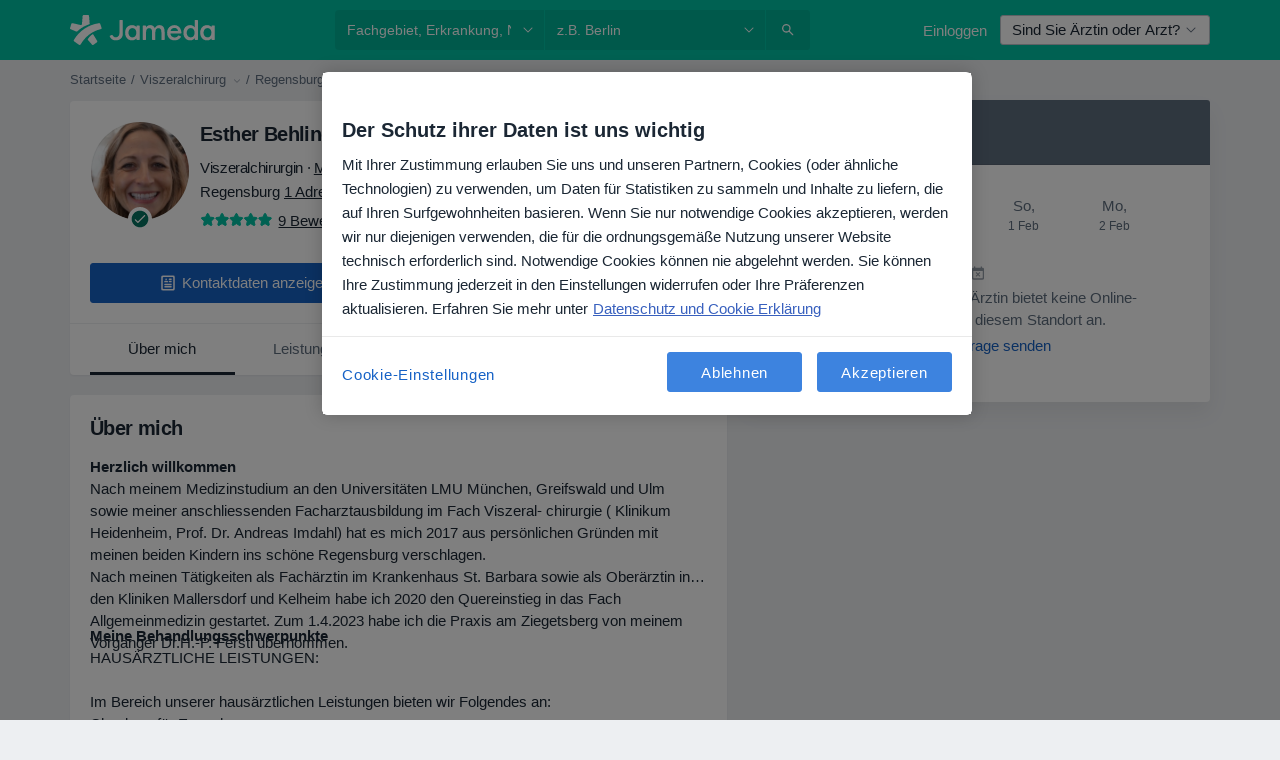

--- FILE ---
content_type: text/javascript; charset=utf-8
request_url: https://platform.docplanner.com/js/DoctorProfileDialogsContainerModule-chunk-040e1a0a.js
body_size: 10019
content:
"use strict";(self.webpackChunkmonolith_app=self.webpackChunkmonolith_app||[]).push([[32849],{27141:function(V,c,n){n.d(c,{A:function(){return A},v:function(){return e}});var o=n(12064);const e=Object.freeze({INSURANCE_PLANS:"address.insurance_plans",INSURANCE_PROVIDERS:"address.insurance_providers",IS_ONLINE_ONLY:"address.online_only"});class A{static fetchOne(s,I){return(0,o.A)({url:`/api/v3/doctors/${s}`,method:"get",params:{with:I}})}static fetchAddresses(s,I){return(0,o.A)({url:`/api/v3/doctors/${s}/addresses`,method:"get",params:{with:I}})}static fetchAddressServices(s,I){return(0,o.A)({url:`/api/v3/doctors/${s}/addresses/${I}/services`,method:"get"})}static fetchNearestSlotDoctors(s,I){return(0,o.A)({url:`/api/v3/sooner-available-facility-doctors/${s}/addresses/${I}`,method:"get"})}static getAvailablePatientRequestsOptions(s){return(0,o.A)({url:`/api/v3/patient-profiles/doctor/${s}`,method:"get"})}}},20116:function(V,c,n){n.d(c,{A:function(){return e}});var o=n(12064);class e{static fetch(){return(0,o.A)({method:"GET",url:"/api/v3/specializations"})}static fetchOne(i,s){return(0,o.A)({method:"GET",url:`/api/v3/specializations/${i}`,params:{with:s}})}}},78465:function(V,c,n){n.d(c,{Zf:function(){return g},$q:function(){return m}});var o=n(22504),e=n(85044),A=Object.getOwnPropertySymbols,i=Object.prototype.hasOwnProperty,s=Object.prototype.propertyIsEnumerable,I=(R,d)=>{var F={};for(var a in R)i.call(R,a)&&d.indexOf(a)<0&&(F[a]=R[a]);if(R!=null&&A)for(var a of A(R))d.indexOf(a)<0&&s.call(R,a)&&(F[a]=R[a]);return F};const v="addressInsurancePlans",l=new o.wQ.Entity(v,{insurancePlan:e.hp},{processStrategy(R,d){const F=R,{isRefundable:a}=F,Y=I(F,["isRefundable"]);return{id:`${d.id}-${Y.id}`,insurancePlan:Y,isRefundable:a}},idAttribute(R,d){return`${d.id}-${R.id}`}}),p=new o.wQ.Array(l);var G=n(13582),D=Object.getOwnPropertySymbols,O=Object.prototype.hasOwnProperty,L=Object.prototype.propertyIsEnumerable,T=(R,d)=>{var F={};for(var a in R)O.call(R,a)&&d.indexOf(a)<0&&(F[a]=R[a]);if(R!=null&&D)for(var a of D(R))d.indexOf(a)<0&&L.call(R,a)&&(F[a]=R[a]);return F};const N="addressInsuranceProviders",m=new o.wQ.Entity(N,{insuranceProvider:G.Vw,plans:p},{processStrategy(R,d){const F=R,{isRefundable:a,isWithoutPlans:Y,plans:w}=F,Q=T(F,["isRefundable","isWithoutPlans","plans"]),f=w?w.items:[];return{id:`${d.id}-${Q.id}`,insuranceProvider:Q,isRefundable:a,isWithoutPlans:Y,plans:f}},idAttribute(R,d){return`${d.id}-${R.id}`}}),g=new o.wQ.Array(m)},84639:function(V,c,n){n.d(c,{_O:function(){return I},oL:function(){return s},uM:function(){return i}});var o=n(55701),e=n(22504),A=n(78465);const i="addresses",s=new e.wQ.Entity(i,{insuranceProviders:A.Zf},{processStrategy:o.Sl}),I=new e.wQ.Array(s)},86751:function(V,c,n){n.d(c,{ne:function(){return s},D$:function(){return I}});var o=n(22504);const e="provinces",A=new o.wQ.Entity(e),i=new o.wQ.Array(A),s="cities",I=new o.wQ.Entity(s,{province:A}),v=new o.wQ.Array(I)},71628:function(V,c,n){n.d(c,{X:function(){return G},P9:function(){return O},LB:function(){return D}});var o=n(55701),e=n(22504),A=n(84639),i=n(86751),s=n(5740);const I="firstClassOffers",v=new e.wQ.Entity(I,{city:i.D$,specialization:s.zO}),l=new e.wQ.Array(v);var p=n(78629);const G="doctors",D=new e.wQ.Entity(G,{addresses:A._O,specializations:s.Fn,medicalSpecializations:p.cU,firstClassOffers:l},{processStrategy:o.Sl}),O=new e.wQ.Array(D)},85044:function(V,c,n){n.d(c,{TK:function(){return i},hp:function(){return A}});var o=n(22504);const e="insurancePlans",A=new o.wQ.Entity(e),i=new o.wQ.Array(A)},13582:function(V,c,n){n.d(c,{Vw:function(){return p},fr:function(){return G},k1:function(){return l}});var o=n(55701),e=n(22504),A=n(85044),i=Object.getOwnPropertySymbols,s=Object.prototype.hasOwnProperty,I=Object.prototype.propertyIsEnumerable,v=(D,O)=>{var L={};for(var T in D)s.call(D,T)&&O.indexOf(T)<0&&(L[T]=D[T]);if(D!=null&&i)for(var T of i(D))O.indexOf(T)<0&&I.call(D,T)&&(L[T]=D[T]);return L};const l="insuranceProviders",p=new e.wQ.Entity(l,{plans:A.TK},{processStrategy(D){const O=(0,o.Sl)(D),{plans:L}=O,T=v(O,["plans"]);return T.plans=L?L.items:[],T}}),G=new e.wQ.Array(p)},78629:function(V,c,n){n.d(c,{UE:function(){return A},cU:function(){return i}});var o=n(22504);const e="medical_specializations",A=new o.wQ.Entity(e),i=new o.wQ.Array(A)},5740:function(V,c,n){n.d(c,{Fn:function(){return i},zO:function(){return A},zd:function(){return e}});var o=n(22504);const e="specializations",A=new o.wQ.Entity(e),i=new o.wQ.Array(A)},29605:function(V,c,n){n.d(c,{A:function(){return o}});function o(e){return Object.fromEntries(Object.entries(e).filter(([,A])=>!A.includes("")))}},41330:function(V,c,n){n.d(c,{BP:function(){return G},Fp:function(){return g},Pb:function(){return L},QR:function(){return I},RH:function(){return p},T9:function(){return i},Uh:function(){return s},YF:function(){return A},ZY:function(){return m},a$:function(){return l},ad:function(){return T},bx:function(){return D},fp:function(){return O},hh:function(){return o},j2:function(){return F},my:function(){return d},nU:function(){return N},zO:function(){return e},zl:function(){return v}});const o=2,e=4,A=["canceled"],i="FILTER_SPECIALIZATION",s="FILTER_ADDRESS",I="FILTER_INSURANCE",v="FILTER_IS_FIRST_VISIT",l="FILTER_INSURANCE_FEATURES",p="FILTER_SERVICE",G="FILTER_DOCTOR",D="FILTER_INSURANCE_TYPE",O="FILTER_SERVICE_OPTION",L="doctor",T="clinic",N="popular",m="is-online-only",g="skip",R="close-booking-widget-modal",d={WIDGET:"WIDGET",MODAL:"MODAL",AFFIX:"AFFIX"},F={INSURANCE:"insurance",PRIVATE:"private",PRIVATE_AND_INSURANCE:"private_and_insurance"}},7836:function(V,c,n){n.d(c,{BZ:function(){return p},Co:function(){return N},DU:function(){return m},IB:function(){return d},JP:function(){return D},Jj:function(){return R},Mj:function(){return w},Mp:function(){return e},OT:function(){return a},QW:function(){return T},TW:function(){return L},YD:function(){return g},bP:function(){return i},g6:function(){return s},jT:function(){return G},ky:function(){return F},nR:function(){return O},nh:function(){return Y},qb:function(){return A},so:function(){return l},zQ:function(){return I},zg:function(){return v}});var o=n(41330);const e="MODULE_CONFIG",A="ENTITY_ID",i="IS_SAAS_ONLY",s="CALENDAR_LAYOUT",I="ENTITY_TYPE",v="FILTERS_VISIBILITY_STATE",l="NEAREST_AVAILABLE_ADDRESS",p="ADDRESSES_EXTRA_DATA",G="SELECTED_DATE",D="MUTATION_SET_ENTITY_ID",O="MUTATION_SET_SAAS_ONLY",L="MUTATION_SET_CALENDAR_LAYOUT",T="MUTATION_SET_ENTITY_TYPE",N="MUTATION_SET_FILTERS_VISIBILITY_STATE",m="MUTATION_SET_NEAREST_AVAILABLE_ADDRESS",g="MUTATION_SET_ADDRESSES_EXTRA_DATA",R="IS_MODAL_CONTEXT",d="MUTATION_SET_IS_MODAL_CONTEXT",F="ACTION_RESET_CONFIG",a="PREVENT_PREFILLING",Y="MUTATION_SET_PREVENT_PREFILLING",w="MUTATION_SET_SELECTED_DATE",Q={[A]:"",[i]:!1,[s]:"",[I]:"",[l]:null,[p]:[],[v]:{},[R]:!1,[a]:!1,[G]:null},f={[D](r,S){r[A]=S},[O](r,S){r[i]=S},[L](r,S){r[s]=S},[T](r,S){r[I]=S},[N](r,S){r[v]=S},[m](r,S){r[l]=S},[g](r,S){r[p]=S},[d](r,S){r[R]=S},[Y](r,S){r[a]=S&&r[I]===o.Pb},[w](r,S){r[G]=S}},h={[F]({commit:r}){r(D,""),r(O,!1),r(L,""),r(T,""),r(N,{}),r(m,null),r(g,[]),r(d,!1),r(Y,!1),r(w,null)}};c.Ay={namespaced:!0,state:Q,mutations:f,actions:h}},62587:function(V,c,n){n.d(c,{Qm:function(){return yn},I6:function(){return Bn},Zo:function(){return Yn},H5:function(){return Sn},Vo:function(){return Rn},tl:function(){return ln},U0:function(){return mn},fM:function(){return Gn},Ky:function(){return q},Sh:function(){return fn},_n:function(){return Vn},Ay:function(){return Et}});var o=n(74353),e=n.n(o),A=n(29605),i=n(12064),s=Object.defineProperty,I=Object.defineProperties,v=Object.getOwnPropertyDescriptors,l=Object.getOwnPropertySymbols,p=Object.prototype.hasOwnProperty,G=Object.prototype.propertyIsEnumerable,D=(t,_,E)=>_ in t?s(t,_,{enumerable:!0,configurable:!0,writable:!0,value:E}):t[_]=E,O=(t,_)=>{for(var E in _||(_={}))p.call(_,E)&&D(t,E,_[E]);if(l)for(var E of l(_))G.call(_,E)&&D(t,E,_[E]);return t},L=(t,_)=>I(t,v(_)),T=(t,_)=>{var E={};for(var C in t)p.call(t,C)&&_.indexOf(C)<0&&(E[C]=t[C]);if(t!=null&&l)for(var C of l(t))_.indexOf(C)<0&&G.call(t,C)&&(E[C]=t[C]);return E},N=(t,_,E)=>(D(t,typeof _!="symbol"?_+"":_,E),E),m=(t,_,E)=>new Promise((C,u)=>{var U=M=>{try{y(E.next(M))}catch(K){u(K)}},B=M=>{try{y(E.throw(M))}catch(K){u(K)}},y=M=>M.done?C(M.value):Promise.resolve(M.value).then(U,B);y((E=E.apply(t,_)).next())});const g="doctors",R=class{constructor(){N(this,"abortControllers",[])}fetchEntitySlots({entity:t,entityId:_,entityAddressId:E,options:C,startDate:u,endDate:U,includingSaasOnlyCalendars:B,filters:y,preferredAddressServiceId:M}){const K=t===g?"includingSaasOnlyCalendar":"includingSaasOnlyCalendars";return(0,i.A)({url:`/api/v3/${t}/${_}/addresses/${E}/slots`,method:"get",signal:this.createAbortController().signal,params:O({start:u,end:U,[K]:B,with:C,filters:R.transformFilters(y)||{}},!!M&&{preferredAddressServiceId:M})})}cancelRequests(){this.abortControllers.forEach(t=>t.abort()),this.abortControllers=[]}createAbortController(){const t=new AbortController;return this.abortControllers.push(t),t}fetchFacilitySlots(t){var _=t,{facilityId:E,facilityAddressId:C}=_,u=T(_,["facilityId","facilityAddressId"]);const U=["facility_address.nearest_slot_after_end","links.book.patient","slot.doctor_id","slot.address_id"];return this.fetchEntitySlots(O({entity:"facilities",entityId:E,entityAddressId:C,options:U},u))}fetchDoctorSlots(t){return m(this,null,function*(){var _=t,{doctorId:E,doctorAddressId:C}=_,u=T(_,["doctorId","doctorAddressId"]),U;const B=["address.nearest_slot_after_end","links.book.patient","slot.doctor_id","slot.address_id","slot.address","slot.with_booked"],y=(U=u==null?void 0:u.filters)==null?void 0:U.address_service_id,M=y==null?void 0:y.length;if(Array.isArray(y)&&M>1){const K=y.map(Tn=>{const en=L(O({},u),{filters:L(O({},u.filters),{address_service_id:[Tn]})});return this.fetchEntitySlots(L(O({entity:g,entityId:E,entityAddressId:C,options:B},en),{preferredAddressServiceId:Tn}))}),nn=yield Promise.all(K);return R.processData(nn)}return this.fetchEntitySlots(L(O({entity:g,entityId:E,entityAddressId:C,options:B},u),{preferredAddressServiceId:y==null?void 0:y[0]}))})}};let d=R;N(d,"transformFilters",t=>{const _=["insurance_type","address_service_id","has_insurance","insurance_provider_id","is_new_patient"],E=(0,A.A)(t);return Object.fromEntries(Object.entries(E).map(([C,u])=>_.includes(C)?[C,u.join(",")]:[C,u]))}),N(d,"processData",t=>{const _=t.reduce((u,U)=>{var B,y,M,K;const nn=(y=(B=U.embedded)==null?void 0:B.nearestSlotAfterDate)!=null&&y.start?new Date(U.embedded.nearestSlotAfterDate.start):null,Tn=(K=(M=u.embedded)==null?void 0:M.nearestSlotAfterDate)!=null&&K.start?new Date(u.embedded.nearestSlotAfterDate.start):null;return nn&&(!Tn||nn<Tn)?U:u});return{items:t.flatMap(u=>u.items).sort((u,U)=>new Date(u.start)-new Date(U.start)),embedded:_.embedded}});var F=n(55373),a=n.n(F),Y=Object.defineProperty,w=(t,_,E)=>_ in t?Y(t,_,{enumerable:!0,configurable:!0,writable:!0,value:E}):t[_]=E,Q=(t,_,E)=>(w(t,typeof _!="symbol"?_+"":_,E),E);class f{static isActive(){return a().parse(window.location.search,{ignoreQueryPrefix:!0}).white_label==="true"}}Q(f,"QUERY_PARAM","white_label");var h=n(82374),r=n(20619),S=n(41330),W=n(38520),P=n(51879),H=(t,_,E)=>E.findIndex(C=>C.start===t.start)===_,z=n(58673);const b=e()().set(r._j,0).set(r.Gy,0).set(r._u,0),$=b.add(S.hh,r.SW),x=t=>{const _=t[`${P.PR}/${P.eq}`],E=t[`${P.PR}/${P.MB}`],C=t[`${P.PR}/${P.Su}`],u=t[`${P.PR}/${P.XJ}`],U=t[`${P.PR}/${P.CW}`],B=t[`${P.PR}/${P.Xb}`],y=t[`${P.PR}/${P._z}`],M=t[`${P.PR}/${P.a6}`];return{specializationId:_,serviceId:E,serviceOptionId:C,insuranceId:u===S.Fp?"":u,insuranceTypeId:U,entityAddressId:B,doctorId:y,isFirstVisit:M}},tn=(t,_)=>{const E=(0,z.Y)(t,r.tZ),C=(0,z.Y)(_,r.tZ);return{startDate:E,endDate:C}};var _n=({start:t,doctorId:_,addressId:E,booked:C=!1,bookingUrl:u})=>{const U=(u==null?void 0:u.match(/\/\d{4}-\d{2}-\d{2}T\d{2}:\d{2}:\d{2}[+-]\d{2}:\d{2}\/(\d+)/))||null,B=U?Number(U[1]):null;return{start:t,link:u,booked:C,doctorId:_,addressId:E,serviceId:B}},Z=n(44085),J=Object.defineProperty,k=Object.defineProperties,An=Object.getOwnPropertyDescriptors,sn=Object.getOwnPropertySymbols,cn=Object.prototype.hasOwnProperty,In=Object.prototype.propertyIsEnumerable,En=(t,_,E)=>_ in t?J(t,_,{enumerable:!0,configurable:!0,writable:!0,value:E}):t[_]=E,Pn=(t,_)=>{for(var E in _||(_={}))cn.call(_,E)&&En(t,E,_[E]);if(sn)for(var E of sn(_))In.call(_,E)&&En(t,E,_[E]);return t},Mn=(t,_)=>k(t,An(_)),Un=({specializationId:t,facilityId:_,serviceId:E,isWhiteLabel:C,utmParamsStr:u})=>{const U=new URLSearchParams(u);t&&U.append(Z.x4,t),_&&U.append(Z.Ll,_),E&&U.append(Z.T9,E),C&&U.append(f.QUERY_PARAM,"true");const B=U.toString()?`?${U.toString()}`:"";return y=>Mn(Pn({},y),{link:`${y.link}${B}`})},j=n(7836),pn=Object.defineProperty,Nn=Object.getOwnPropertySymbols,Fn=Object.prototype.hasOwnProperty,vn=Object.prototype.propertyIsEnumerable,Cn=(t,_,E)=>_ in t?pn(t,_,{enumerable:!0,configurable:!0,writable:!0,value:E}):t[_]=E,rn=(t,_)=>{for(var E in _||(_={}))Fn.call(_,E)&&Cn(t,E,_[E]);if(Nn)for(var E of Nn(_))vn.call(_,E)&&Cn(t,E,_[E]);return t},Ln=(t,_,E)=>new Promise((C,u)=>{var U=M=>{try{y(E.next(M))}catch(K){u(K)}},B=M=>{try{y(E.throw(M))}catch(K){u(K)}},y=M=>M.done?C(M.value):Promise.resolve(M.value).then(U,B);y((E=E.apply(t,_)).next())});const Gn="MODULE_SLOTS",ln="GETTER_GET_SLOTS",Sn="GETTER_GET_NEAREST_SLOT",On="GETTER_GET_DATE_RANGE",mn="GETTER_GET_SLOTS_LOADING_STATE",Rn="GETTER_GET_REQUIRED_FIELDS",un="MUTATION_SET_SLOTS",an="MUTATION_SET_NEAREST_SLOT",q="MUTATION_SET_DATE_RANGE",dn="MUTATION_APPEND_SLOTS",on="MUTATION_SET_SLOTS_LOADING_STATE",fn="MUTATION_SET_REQUIRED_FIELDS_GETTERS",Vn="MUTATION_SET_SKIPPABLE_FIELDS_GETTERS",yn="ACTION_FETCH_SLOTS",Bn="ACTION_LOAD_MORE_SLOTS",Yn="ACTION_RESET_SLOTS",kn=new d,qn=rn({},{isLoading:!1,dateRange:[b,$],slots:[],nearestSlot:null,requiredFieldsGetters:[],skippableFieldsGetters:[]}),nt={[ln]:t=>t.slots,[Sn]:t=>t.nearestSlot,[On]:t=>t.dateRange,[mn]:t=>t.isLoading,[Rn]:(t,_,E,C)=>{const{requiredFieldsGetters:u,skippableFieldsGetters:U}=t;return u.filter(B=>{const y=U.includes(B),M=C[`${P.PR}/${B}`]==="";return!y&&M})}},tt={[un](t,{slots:_}){t.slots=_},[an](t,{slot:_}){t.nearestSlot=_},[q](t,{startDate:_,endDate:E}){_&&(t.dateRange[0]=_),E&&(t.dateRange[1]=E)},[dn](t,{slots:_}){t.slots=t.slots.concat(_)},[on](t,{isLoading:_}){t.isLoading=_},[fn](t,{requiredFieldsGetters:_}){t.requiredFieldsGetters=_},[Vn](t,_){t.skippableFieldsGetters=_}},_t={[yn](t,_){return Ln(this,arguments,function*({commit:E,getters:C,rootState:u,rootGetters:U,dispatch:B},{append:y=!1,client:M=kn,utmParams:K=""}){var nn;if(C[Rn].length)return;const en=u[j.Mp][j.qb],hn=u[j.Mp][j.zQ]===S.Pb;if(!en)return;const Hn=u[j.Mp][j.bP];if(!y){B(Yn);const X=u[j.Mp][j.jT];if(X){const Dn=X.isAfter($)?X.add(1,r.KB):$;E(q,{startDate:b,endDate:Dn})}else E(q,{startDate:b,endDate:$})}const rt=C[On],{startDate:wn,endDate:bn}=tn(...rt),ot=x(U),{specializationId:Wn,serviceId:zn,serviceOptionId:Kn,insuranceId:gn,insuranceTypeId:$n,entityAddressId:Qn,doctorId:Tt,isFirstVisit:et}=ot;E(on,{isLoading:!0});try{M.cancelRequests();let X,Dn;if(hn){const st=!!((nn=u[j.Mp][j.zg])!=null&&nn[S.QR]),Zn=U[`${P.PR}/${P.CM}`],ct=!!(Zn!=null&&Zn.hasAdvancedConfigurationEnabled),Xn=W.E[$n],xn=!!Xn,Jn=!xn&&ct&&st,it=rn(rn(rn({address_service_id:Kn,is_new_patient:[et]},Jn?{has_insurance:[Number(!!gn)]}:{}),Jn?{insurance_provider_id:[gn]}:{}),xn?{insurance_provider_id:[Xn]}:{});({items:X,embedded:Dn}=yield M.fetchDoctorSlots({doctorAddressId:Qn,doctorId:en,startDate:wn,endDate:bn,includingSaasOnlyCalendars:Hn,filters:it}))}else({items:X,embedded:Dn}=yield M.fetchFacilitySlots({facilityAddressId:Qn,facilityId:en,startDate:wn,endDate:bn,includingSaasOnlyCalendars:Hn,filters:{doctors:[Tt],specializations:[Wn],services:[zn],insurances:[gn],insurance_type:[$n],service_options:Kn}}));const jn=X.filter(H).map(_n).map(Un({specializationId:Wn,facilityId:hn?null:en,serviceId:hn?null:zn,utmParamsStr:K,isWhiteLabel:f.isActive()})),{nearestSlotAfterDate:At}=Dn;E(an,{slot:At}),y?E(dn,{slots:jn}):E(un,{slots:jn}),E(on,{isLoading:!1})}catch(X){if(S.YF.includes(X.message))return;(0,h.A)(X,.1),E(on,{isLoading:!1})}})},[Bn](t,_){return Ln(this,arguments,function*({dispatch:E,commit:C,getters:u},{utmParams:U}){const B=u[On];let y=B[1].add(1,r.KB),M=B[1].add(S.hh,r.SW);const K=u[Sn];K&&K.start&&(y=e()(K.start).startOf(r.KB),M=e()(K.start).add(S.hh,r.SW)),M=M.endOf(r.KB),C(q,{startDate:y,endDate:M}),yield E(yn,{append:!0,utmParams:U})})},[Yn]({commit:t}){t(un,{slots:[]}),t(an,{slot:null})}};var Et={namespaced:!0,state:qn,getters:nt,mutations:tt,actions:_t}},38520:function(V,c,n){n.d(c,{E:function(){return i}});var o=n(33390),e=n(44492),A=n(44085);const i={government:"1",private:"2"},s=new e.A(localStorage),I=({type:l})=>l in i?i[l]:A.Yg,v=(0,o.A)();c.A=({type:l})=>{if(v.getConst("LOCALE")!=="de")return;const p=I({type:l});s.setItem(A.nM,p)}},20619:function(V,c,n){n.d(c,{$$:function(){return fn},$c:function(){return Z},A6:function(){return vn},AX:function(){return Q},CA:function(){return un},EC:function(){return w},Gy:function(){return R},HB:function(){return _n},Jq:function(){return q},KB:function(){return m},Kl:function(){return P},Ky:function(){return rn},LS:function(){return Sn},Ll:function(){return on},NA:function(){return Nn},Nf:function(){return On},Oy:function(){return G},QY:function(){return z},Rb:function(){return an},SW:function(){return F},So:function(){return r},Tb:function(){return Un},VU:function(){return o},Vf:function(){return Y},W7:function(){return L},WX:function(){return Rn},Wr:function(){return Ln},X$:function(){return Mn},XK:function(){return Fn},_J:function(){return Gn},_M:function(){return b},_j:function(){return g},_u:function(){return d},ak:function(){return In},bS:function(){return p},c4:function(){return $},cg:function(){return An},cr:function(){return O},f5:function(){return e},g:function(){return S},gl:function(){return a},hQ:function(){return A},hm:function(){return l},i6:function(){return D},iQ:function(){return j},j$:function(){return En},j6:function(){return v},kJ:function(){return ln},kL:function(){return N},mB:function(){return dn},ni:function(){return pn},om:function(){return h},pZ:function(){return s},qp:function(){return T},sB:function(){return J},sD:function(){return f},tZ:function(){return I},tg:function(){return tn},tq:function(){return cn},uL:function(){return Pn},wW:function(){return H},wb:function(){return i},xp:function(){return Cn},yk:function(){return x},zK:function(){return k}});const o="ASC",e="active",A="overbooked",i="suspended",s="YYYY-MM-DD",I="YYYY-MM-DDTHH:mm:ssZ",v="D MMMM YYYY",l="D MMMM",p="DD.MM.YYYY",G="MMM DD",D="DD.MM.YYYY HH:mm:ss",O="H:mm",L="HH:mm, dddd, DD.MM.YYYY",T="HH:mm:ss",N="YYYY.MM.DD HH:mm:ss",m="day",g="hour",R="minute",d="second",F="week",a="doctor.addresses",Y="doctor.city_name",w="doctor.medical-specializations",Q="doctor.photo",f="doctor.question_answers_count",h="doctor.specializations",r="doctor.subspecializations",S="doctor.has_online_consultations",W="doctor.opinion-stats",P="doctor.specializations_in_progress",H="address.online_only",z="address.calendar_id",b="address.has_advanced_schedule_configuration_enabled",$="facility.address.insurance.plans",x="facility.address.insurance_providers",tn="facility.doctors_count",_n="facility.photo",Z="facility.has_available_online_slots",J="insurance",k="private",An="private_and_insurance",sn="blik",cn="boleto",In="credit_card",En="iyzico",Pn="iyzico_one_time",Mn="payu",Un="pix",j="pse",pn="sepa",Nn="servipag",Fn="web_pay",vn="confirmed",Cn="paid",rn="partially-paid",Ln="processing",Gn="refunded",ln="chargedback",Sn="specialization.has_online_slots",On="specialization.urlname",mn="opinion.signature",Rn="doctor",un="facility",an="gesetzlich-versicherte",q="female",dn="booking-flow-enter-step-origin",on="facility_id",fn="insurance_type_id"},73153:function(V,c,n){var o=n(457),e=n(66474),A=n.n(e);A().use(o.Ay);const i=new o.sI;c.A=i},41064:function(V,c,n){n.d(c,{I:function(){return o},T:function(){return e}});const o="GETTER_CONFIG_GET_PARAM",e="MUTATION_CONFIG_SET_APP_CONFIG"},73925:function(V,c,n){n.d(c,{A:function(){return L},e:function(){return O}});var o=n(44492),e=n(82374),A=n(41064);const i={appConfig:{}},s={[A.I]:T=>N=>T.appConfig[N]},I={[A.T](T,N){T.appConfig=N}},v={state:i,mutations:I,getters:s};function l(){return T=>{T.registerModule("config",v)}}var p=(T,N,m)=>new Promise((g,R)=>{var d=Y=>{try{a(m.next(Y))}catch(w){R(w)}},F=Y=>{try{a(m.throw(Y))}catch(w){R(w)}},a=Y=>Y.done?g(Y.value):Promise.resolve(Y.value).then(d,F);a((m=m.apply(T,N)).next())});let G=!1;const D=(T,N)=>{G||(l()(N),N.commit(A.T,T.getAppConfig()),G=!0)},O=T=>{T.prototype.$localStorageName||(T.prototype.$localStorageName="doctor_questions_panel",Object.defineProperty(T.prototype,"$localStorage",{value:new o.A(localStorage)}))};function L(T,N,m){return p(this,null,function*(){m.prototype.$config=T,T.isProd()&&(m.config.errorHandler=g=>{(0,e.A)(g)}),O(m),N&&D(T,N)})}},11089:function(V,c,n){n.r(c),n.d(c,{default:function(){return p}});var o=n(457),e=n(48219),A=n(48760),i=n(66474),s=n.n(i),I=n(73153),v=n(73925),l=n(20812);function p(G,D,O,L){const T=document.querySelector('[data-id="doctor-profile-dialogs-vue"]');T instanceof HTMLElement&&(s().prototype.$gateKeeper=D,s().use(e.Ay),s().use(A.qL,{i18n:L}),(0,v.A)(G,null,s()).then(()=>{new(s())({store:l.A,i18n:L,gtm:O,el:T,name:"DpDialogsContainerRoot",dialogs:I.A,components:{DpDialogsContainer:o.$5}})}))}},20812:function(V,c,n){n.d(c,{A:function(){return Q}});var o=n(55701),e=n(66474),A=n.n(e),i=n(95353),s=n(62587),I=n(22504),v=n(27141),l=n(20116),p=n(71628),G=n(5740),D=n(82374),O=n(20619),L=n(22867),T=n(30454),N=n(45742),m=(f,h,r)=>new Promise((S,W)=>{var P=b=>{try{z(r.next(b))}catch($){W($)}},H=b=>{try{z(r.throw(b))}catch($){W($)}},z=b=>b.done?S(b.value):Promise.resolve(b.value).then(P,H);z((r=r.apply(f,h)).next())});const g={loaded:!1,mainSpecializationLoaded:!1,nearestSlotsDoctors:{},specializationInProgressIds:[]},R={[T.pS]:(f,h,r)=>S=>(0,I.NU)(S,p.LB,r.entities),[T.TF]:(f,h,r,S)=>W=>{const P=h[T.pS](W);if(!P)return null;const{specializations:H}=P;if(H.length===0)return null;const z=S[o.fV];return z(G.zd,H[0].id)},[T.ZK](f){return f.loaded},[T.b_](f){return f.specializationInProgressIds},[T.wA](f){return f.mainSpecializationLoaded},[T.qL]:f=>h=>f.nearestSlotsDoctors[h]||[]},d={[L.Wq](f,h){return m(this,arguments,function*({commit:r,getters:S},W){if(!S[T.ZK]){r(N.Eq,!0);try{const H=yield v.A.fetchOne(W,[O.Vf,O.EC,O.AX,O.sD,O.om,O.So,O.Kl]),{entities:z}=(0,I.S8)(H,p.LB);r(o.uc,z,{root:!0}),r(N.c6,H.specializationsInProgress)}catch(H){(0,D.A)(H)}}})},[L.QG](f,h){return m(this,arguments,function*({commit:r,getters:S},W){if(S[T.wA])return;const H=S[T.pS](W);if(!H)return;const{specializations:z}=H;if(z.length===0)return;const b=z[0].id;try{const $=yield l.A.fetchOne(b,[O.LS,O.Nf]),{entities:x}=(0,I.S8)($,G.zO);r(o.uc,x,{root:!0}),r(N.Xm,!0)}catch($){(0,D.A)($)}})},[L.EE](f,h){return m(this,arguments,function*({commit:r},{doctorId:S,addressId:W}){try{const H=(yield v.A.fetchNearestSlotDoctors(S,W)).items;r(N.Lz,{doctors:H,addressId:W})}catch(P){(0,D.A)(P)}})}},F={[N.Eq](f,h){f.loaded=h},[N.c6](f,h){f.specializationInProgressIds=h},[N.Xm](f,h){f.mainSpecializationLoaded=h},[N.Lz](f,{doctors:h,addressId:r}){A().set(f.nearestSlotsDoctors,r,h)}};var a={namespaced:!0,state:g,getters:R,actions:d,mutations:F},Y=n(57277);A().use(i.Ay);var Q=new i.Ay.Store({modules:{[Y.XQ]:a,[s.fM]:s.Ay},plugins:[(0,o.Ay)()]})},22867:function(V,c,n){n.d(c,{Co:function(){return s},DE:function(){return d},Dl:function(){return G},EB:function(){return D},EE:function(){return Y},GQ:function(){return Q},Iy:function(){return T},L9:function(){return i},QG:function(){return a},Qp:function(){return o},RC:function(){return w},Re:function(){return I},UQ:function(){return O},VY:function(){return p},W0:function(){return A},Wq:function(){return F},XF:function(){return g},aD:function(){return l},ah:function(){return m},lk:function(){return N},pM:function(){return L},qW:function(){return e},tz:function(){return v},xZ:function(){return R}});const o="RECOMMENDED_DOCTORS_LOAD",e="ACTION_ADDRESSES_FETCH_ADDRESS ",A="ACTION_CALENDAR_LOAD_FILTERED_DATA ",i="ACTION_CALENDAR_LOAD_INSURANCES_FROM_CALENDAR_APP",s="ACTION_CALENDAR_LOAD_SERVICES_FROM_CALENDAR_APP",I="ACTION_CALENDAR_CLEAR_DATA",v="ACTION_CALENDAR_SET_DOCTOR_ID",l="ACTION_CALENDAR_SET_ADDRESSES ",p="ACTION_CALENDAR_SET_INTEGRATED_ADDRESSES_IDS",G="ACTION_CALENDAR_SET_IS_ACTIVE ",D="ACTION_CALENDAR_SET_IS_ACTIVE_BY_ADDRESS_ID ",O="ACTION_CALENDAR_SET_IS_ACTIVE_BY_CALENDAR_ID ",L="ACTION_CALENDAR_SET_SHOW_MODAL",T="ACTION_CALENDAR_SET_NO_SLOTS_ALERT",N="ACTION_CALENDAR_SET_ACTIVE_ADDRESS_ID",m="ACTION_CALENDAR_SET_CALENDAR_MODE",g="ACTION_CALENDAR_SET_NEW_PATIENT_FILTER",R="ACTION_CALENDAR_SET_INSURANCE_FILTER_ID",d="ACTION_CALENDAR_SET_SERVICES_FILTER_ID",F="ACTION_DOCTOR_PROFILE_FETCH_DOCTOR",a="ACTION_DOCTOR_PROFILE_FETCH_MAIN_SPECIALIZATION",Y="ACTION_DOCTOR_PROFILE_FETCH_NEAREST_SLOTS_DOCTORS",w="ACTION_INSURANCES_FETCH_ADDRESSES",Q="ACTION_INSURANCES_FETCH_INSURANCE_PROVIDERS"},30454:function(V,c,n){n.d(c,{$u:function(){return k},Ae:function(){return A},BN:function(){return An},CN:function(){return J},DL:function(){return h},DQ:function(){return T},HT:function(){return r},Hp:function(){return D},Kn:function(){return g},L8:function(){return In},NL:function(){return I},Qd:function(){return sn},TF:function(){return z},Ty:function(){return s},Ud:function(){return m},VI:function(){return Y},VT:function(){return P},XD:function(){return Z},ZK:function(){return b},_X:function(){return d},__:function(){return f},b_:function(){return $},eF:function(){return v},fP:function(){return o},fl:function(){return S},fv:function(){return i},g0:function(){return e},iM:function(){return O},jl:function(){return Q},kD:function(){return cn},kF:function(){return L},oe:function(){return N},pQ:function(){return w},pS:function(){return H},pu:function(){return En},q3:function(){return p},qL:function(){return _n},rU:function(){return W},sz:function(){return R},vD:function(){return l},vW:function(){return a},wA:function(){return x},xl:function(){return F},zj:function(){return G}});const o="GETTER_RECOMMENDED_DOCTORS_IS_LOADING",e="GETTER_RECOMMENDED_DOCTORS_LIST",A="GETTER_RECOMMENDED_DOCTORS_LIST_LOADED",i="GETTER_VIDEO_MODAL_VISIBLE",s="GETTER_VIDEO_MODAL_MOVIE",I="GETTER_VIDEO_MODAL_LOADING",v="GETTER_ADDRESSES_ADDRESSES",l="GETTER_ADDRESSES_GET_ADDRESS",p="GETTER_CALENDAR_ADDRESSES",G="GETTER_CALENDAR_INTEGRATED_ADDRESSES_IDS",D="GETTER_CALENDAR_ACTIVE_ADDRESS_ID",O="GETTER_CALENDAR_GET_ADDRESS_ID_BY_CALENDAR_ID",L="GETTER_CALENDAR_GET_ADDRESS_WITH_AVAILABLE_SLOTS_ID",T="GETTER_CALENDAR_GET_CALENDAR_SLOTS",N="GETTER_CALENDAR_GET_CALENDAR_FREE_SLOTS",m="GETTER_CALENDAR_GET_CALENDAR_END_DATE",g="GETTER_CALENDAR_GET_CONTEXT",R="GETTER_CALENDAR_GET_CALENDAR_BY_ADDRESS_ID",d="GETTER_CALENDAR_GET_INSURANCES_FROM_CALENDAR_APP",F="GETTER_CALENDAR_GET_NEXT_AVAILABLE_SLOT",a="GETTER_CALENDAR_GET_SERVICES_FROM_CALENDAR_APP",Y="GETTER_CALENDAR_GET_STATUS",w="GETTER_CALENDAR_IS_ACTIVE",Q="GETTER_CALENDAR_IS_NOTIFY_MODAL_VISIBLE",f="GETTER_CALENDAR_SHOW_NO_SLOTS_ALERT",h="GETTER_CALENDAR_IS_LOADING",r="GETTER_CALENDAR_MODE",S="GETTER_CALENDAR_NEW_PATIENT_FILTER",W="GETTER_CALENDAR_SERVICES_FILTER_ID",P="GETTER_CALENDAR_INSURANCE_FILTER_ID",H="GETTER_DOCTOR_PROFILE_GET_DOCTOR",z="GETTER_DOCTOR_PROFILE_GET_MAIN_SPECIALIZATION",b="GETTER_DOCTOR_PROFILE_LOADING",$="GETTER_DOCTOR_PROFILE_SPECIALIZATION_IN_PROGRESS_IDS",x="GETTER_DOCTOR_PROFILE_MAIN_SPECIALIZATION_LOADED",tn="GETTER_DOCTOR_PROFILE_HAS_SLOTS",_n="GETTER_DOCTOR_PROFILE_NEAREST_SLOTS_DOCTORS",Z="GETTER_INSURANCES_ADDRESSES",J="GETTER_INSURANCES_ADDRESSES_LOADING",k="GETTER_INSURANCES_GET_ACCEPTED_INSURANCE_PLANS",An="GETTER_INSURANCES_GET_INSURANCE_PROVIDERS",sn="GETTER_INSURANCES_GET_INSURANCE_PROVIDERS_LOADING",cn="GETTER_INSURANCES_GET_SELECTED_INSURANCE_PROVIDER_SUPPORT",In="GETTER_INSURANCES_SELECTED_INSURANCE_PROVIDER",En="GETTER_INSURANCES_SELECTED_INSURANCE_PROVIDER_ID"},57277:function(V,c,n){n.d(c,{Am:function(){return A},Fv:function(){return e},SQ:function(){return i},XQ:function(){return s},_z:function(){return o},vo:function(){return I}});const o="MODULE_RECOMMENDED_DOCTORS",e="MODULE_PROFILE_ITEMS_MODALS",A="MODULE_ADDRESSES",i="MODULE_CALENDAR",s="MODULE_DOCTOR_PROFILE",I="MODULE_INSURANCES"},45742:function(V,c,n){n.d(c,{Bk:function(){return o},CS:function(){return G},Dq:function(){return D},Eq:function(){return f},Ig:function(){return I},JP:function(){return e},LU:function(){return m},Lz:function(){return S},MB:function(){return z},N7:function(){return g},SR:function(){return W},Tn:function(){return w},UF:function(){return Q},V8:function(){return i},VW:function(){return d},WA:function(){return $},Xm:function(){return r},Xn:function(){return O},_U:function(){return s},aT:function(){return T},c6:function(){return h},dl:function(){return N},fI:function(){return H},fp:function(){return Y},hk:function(){return A},hp:function(){return v},o9:function(){return b},pR:function(){return a},pY:function(){return R},s5:function(){return L},v1:function(){return P},xY:function(){return l},xl:function(){return p},zx:function(){return F}});const o="MUTATION_RECOMMENDED_DOCTORS_SET_LOADING",e="MUTATION_RECOMMENDED_DOCTORS_SET_LIST",A="MUTATION_TOGGLE_VIDEO_MODAL",i="MUTATION_SET_VIDEO_MODAL_LOADED",s="MUTATION_ADDRESSES_UPDATE_ADDRESSES",I="MUTATION_CALENDAR_CLEAR_SLOTS_LIST",v="MUTATION_CALENDAR_UPDATE_CONTEXT",l="MUTATION_CALENDAR_UPDATE_DOCTOR_ID",p="MUTATION_CALENDAR_UPDATE_ACTIVE_ADDRESS_ID",G="MUTATION_CALENDAR_UPDATE_ADDRESSES",D="MUTATION_CALENDAR_UPDATE_INTEGRATED_ADDRESSES_IDS",O="MUTATION_CALENDAR_UPDATE_INSURANCES",L="MUTATION_CALENDAR_UPDATE_SERVICES",T="MUTATION_CALENDAR_UPDATE_SLOTS_LIST",N="MUTATION_CALENDAR_UPDATE_IS_ACTIVE",m="MUTATION_CALENDAR_UPDATE_SHOW_MODAL",g="MUTATION_NO_SLOTS_ALERT",R="MUTATION_CALENDAR_IS_LOADING",d="MUTATION_CALENDAR_MODE",F="MUTATION_CALENDAR_SET_CURRENT_CALENDAR_ID",a="MUTATION_CALENDAR_UPDATE_NEW_PATIENT_FILTER",Y="MUTATION_CALENDAR_UPDATE_SERVICES_FILTER_ID",w="MUTATION_CALENDAR_UPDATE_INSURANCE_FILTER_ID",Q="MUTATION_CALENDAR_RESET_CALENDAR_FILTERS",f="MUTATION_DOCTOR_PROFILE_SET_LOADING",h="MUTATION_DOCTOR_PROFILE_SET_SPECIALIZATION_IN_PROGRESS_IDS",r="MUTATION_DOCTOR_PROFILE_SET_MAIN_SPECIALIZATION_LOADED",S="MUTATION_DOCTOR_PROFILE_SET_NEAREST_SLOTS_DOCTORS",W="MUTATION_INSURANCES_SET_ADDRESSES",P="MUTATION_INSURANCES_SET_ADDRESSES_LOADING",H="MUTATION_INSURANCES_SET_INSURANCE_PROVIDERS",z="MUTATION_INSURANCES_SET_INSURANCE_PROVIDERS_LOADING",b="MUTATION_INSURANCES_SET_SELECTED_INSURANCE_PROVIDER_ID",$="MUTATION_INSURANCES_SET_SELECTED_INSURANCE_PROVIDER_SUPPORT"},44085:function(V,c,n){n.d(c,{A9:function(){return N},Dx:function(){return k},E$:function(){return O},Es:function(){return W},GK:function(){return d},HO:function(){return P},Iv:function(){return g},KW:function(){return J},K_:function(){return T},Ll:function(){return G},R8:function(){return A},Rj:function(){return o},Sw:function(){return b},T9:function(){return D},WQ:function(){return Z},XG:function(){return tn},Yg:function(){return x},_2:function(){return S},_P:function(){return e},_v:function(){return H},b$:function(){return s},hH:function(){return I},jJ:function(){return z},nM:function(){return $},oO:function(){return m},qH:function(){return R},sN:function(){return F},vv:function(){return v},x4:function(){return p},xs:function(){return L}});const o="profile.facility.calendar.all_doctors",e=2,A=20,i=3,s="default",I="online",v="calendar-bar-mounted",l="floating-bar-mounted",p="specialization_id",G="facility_id",D="service_id",O="default",L="active",T="completed",N="doctorId",m=5,g="Facility Profile - Services List",R="Facility Exploration - Check Services",d="Facility Exploration - Check Doctors",F="Facility Profile - Doctors List",a="Facility Profile - Doctors List",Y="Facility to Doctor - Navigate to Profile",w="Facility Profile - Services List",Q="Facility Exploration - Check Services",f="Facility Exploration - Check Doctors",h="services",r="doctors",S="FACILITY_PROFILE_SERVICES_LIST",W="FACILITY_PROFILE_DOCTORS_LIST",P="FACILITY_PROFILE_BOOK_VISIT_BUTTON",H="fb",z=350,b="BOOK_TO_A_SPECIALIZATION",$="calendar_insurance_filter",x="no_insurance",tn="ALL",_n="POPULAR",Z="br",J="es",k={[Z]:["2","7","9","18","36"],[J]:["1","2","3","4","7"]}}}]);


--- FILE ---
content_type: text/javascript; charset=utf-8
request_url: https://platform.docplanner.com/js/DoctorProfileAddressesVueModule-chunk-0c303b3a.js
body_size: 21503
content:
"use strict";(self.webpackChunkmonolith_app=self.webpackChunkmonolith_app||[]).push([[90001],{70299:function(K,D,t){var _=t(12064);class u{static fetchServicesFromCalendarApp(c,O){return(0,_.A)({url:`/api/v3/doctors/${c}/addresses/${O}/services/calendar`,method:"get"})}static fetchInsurancesFromCalendarApp(c,O){return(0,_.A)({url:`/api/v3/doctors/${c}/addresses/${O}/insurances/calendar`,method:"get"})}}D.A=u},27141:function(K,D,t){t.d(D,{A:function(){return S},v:function(){return u}});var _=t(12064);const u=Object.freeze({INSURANCE_PLANS:"address.insurance_plans",INSURANCE_PROVIDERS:"address.insurance_providers",IS_ONLINE_ONLY:"address.online_only"});class S{static fetchOne(O,v){return(0,_.A)({url:`/api/v3/doctors/${O}`,method:"get",params:{with:v}})}static fetchAddresses(O,v){return(0,_.A)({url:`/api/v3/doctors/${O}/addresses`,method:"get",params:{with:v}})}static fetchAddressServices(O,v){return(0,_.A)({url:`/api/v3/doctors/${O}/addresses/${v}/services`,method:"get"})}static fetchNearestSlotDoctors(O,v){return(0,_.A)({url:`/api/v3/sooner-available-facility-doctors/${O}/addresses/${v}`,method:"get"})}static getAvailablePatientRequestsOptions(O){return(0,_.A)({url:`/api/v3/patient-profiles/doctor/${O}`,method:"get"})}}},85042:function(K,D,t){t.d(D,{A:function(){return u}});var _=t(12064);class u{static fetchAddressSlots(c,O,v,F,g,R,p){return(0,_.A)({url:`/api/v3/doctors/${c}/addresses/${O}/slots`,method:"get",params:{start:v,end:F,includingSaasOnlyCalendar:g,address_service_id:R,with:["address.nearest_slot_after_end","links.book.patient","slot.doctor_id","slot.address_id","slot.address","slot.with_booked"],filters:p||{}}})}}},32312:function(K,D,t){t.d(D,{A:function(){return F},d:function(){return v}});var _=t(18831),u=t.n(_),S=t(55373),c=t.n(S),O=t(12064);const v="insurance_provider.plans";class F{static fetch(R){return(0,O.A)({method:"GET",url:"/api/v3/insurance-providers",params:R,paramsSerializer:p=>c().stringify(p)})}static fetchOne(R,p){return(0,O.A)({method:"GET",url:`/api/v3/insurance-providers/${R}`,params:{with:p}})}static updateInsuranceProviders(R){const{addressId:p,doctorId:h,facilityId:y,data:P}=R,l=y?`/api/v3/facilities/${y}/addresses/${p}/insurance-providers`:`/api/v3/doctors/${h}/addresses/${p}/insurance-providers`;return(0,O.A)({method:"PUT",url:l,data:(0,_.decamelizeKeys)(P)})}}},20116:function(K,D,t){t.d(D,{A:function(){return u}});var _=t(12064);class u{static fetch(){return(0,_.A)({method:"GET",url:"/api/v3/specializations"})}static fetchOne(c,O){return(0,_.A)({method:"GET",url:`/api/v3/specializations/${c}`,params:{with:O}})}}},65607:function(K,D,t){var _=t(41669),u=t.n(_);function S(c,O){(c instanceof HTMLElement||typeof c=="string"&&c!=="")&&u()(c).modal(O)}D.A=S},26017:function(K,D){D.A=(t,_,u)=>{const S=_.prototype;S.getEndOfDay=c=>u(c).set("hour",23).set("minute",59).set("second",59).set("millisecond",0)}},78465:function(K,D,t){t.d(D,{Zf:function(){return V},$q:function(){return G}});var _=t(22504),u=t(85044),S=Object.getOwnPropertySymbols,c=Object.prototype.hasOwnProperty,O=Object.prototype.propertyIsEnumerable,v=(M,m)=>{var N={};for(var d in M)c.call(M,d)&&m.indexOf(d)<0&&(N[d]=M[d]);if(M!=null&&S)for(var d of S(M))m.indexOf(d)<0&&O.call(M,d)&&(N[d]=M[d]);return N};const F="addressInsurancePlans",g=new _.wQ.Entity(F,{insurancePlan:u.hp},{processStrategy(M,m){const N=M,{isRefundable:d}=N,W=v(N,["isRefundable"]);return{id:`${m.id}-${W.id}`,insurancePlan:W,isRefundable:d}},idAttribute(M,m){return`${m.id}-${M.id}`}}),R=new _.wQ.Array(g);var p=t(13582),h=Object.getOwnPropertySymbols,y=Object.prototype.hasOwnProperty,P=Object.prototype.propertyIsEnumerable,l=(M,m)=>{var N={};for(var d in M)y.call(M,d)&&m.indexOf(d)<0&&(N[d]=M[d]);if(M!=null&&h)for(var d of h(M))m.indexOf(d)<0&&P.call(M,d)&&(N[d]=M[d]);return N};const f="addressInsuranceProviders",G=new _.wQ.Entity(f,{insuranceProvider:p.Vw,plans:R},{processStrategy(M,m){const N=M,{isRefundable:d,isWithoutPlans:W,plans:nt}=N,ot=l(N,["isRefundable","isWithoutPlans","plans"]),B=nt?nt.items:[];return{id:`${m.id}-${ot.id}`,insuranceProvider:ot,isRefundable:d,isWithoutPlans:W,plans:B}},idAttribute(M,m){return`${m.id}-${M.id}`}}),V=new _.wQ.Array(G)},84639:function(K,D,t){t.d(D,{_O:function(){return v},oL:function(){return O},uM:function(){return c}});var _=t(55701),u=t(22504),S=t(78465);const c="addresses",O=new u.wQ.Entity(c,{insuranceProviders:S.Zf},{processStrategy:_.Sl}),v=new u.wQ.Array(O)},86751:function(K,D,t){t.d(D,{ne:function(){return O},D$:function(){return v}});var _=t(22504);const u="provinces",S=new _.wQ.Entity(u),c=new _.wQ.Array(S),O="cities",v=new _.wQ.Entity(O,{province:S}),F=new _.wQ.Array(v)},71628:function(K,D,t){t.d(D,{X:function(){return p},P9:function(){return y},LB:function(){return h}});var _=t(55701),u=t(22504),S=t(84639),c=t(86751),O=t(5740);const v="firstClassOffers",F=new u.wQ.Entity(v,{city:c.D$,specialization:O.zO}),g=new u.wQ.Array(F);var R=t(78629);const p="doctors",h=new u.wQ.Entity(p,{addresses:S._O,specializations:O.Fn,medicalSpecializations:R.cU,firstClassOffers:g},{processStrategy:_.Sl}),y=new u.wQ.Array(h)},85044:function(K,D,t){t.d(D,{TK:function(){return c},hp:function(){return S}});var _=t(22504);const u="insurancePlans",S=new _.wQ.Entity(u),c=new _.wQ.Array(S)},13582:function(K,D,t){t.d(D,{Vw:function(){return R},fr:function(){return p},k1:function(){return g}});var _=t(55701),u=t(22504),S=t(85044),c=Object.getOwnPropertySymbols,O=Object.prototype.hasOwnProperty,v=Object.prototype.propertyIsEnumerable,F=(h,y)=>{var P={};for(var l in h)O.call(h,l)&&y.indexOf(l)<0&&(P[l]=h[l]);if(h!=null&&c)for(var l of c(h))y.indexOf(l)<0&&v.call(h,l)&&(P[l]=h[l]);return P};const g="insuranceProviders",R=new u.wQ.Entity(g,{plans:S.TK},{processStrategy(h){const y=(0,_.Sl)(h),{plans:P}=y,l=F(y,["plans"]);return l.plans=P?P.items:[],l}}),p=new u.wQ.Array(R)},78629:function(K,D,t){t.d(D,{UE:function(){return S},cU:function(){return c}});var _=t(22504);const u="medical_specializations",S=new _.wQ.Entity(u),c=new _.wQ.Array(S)},5740:function(K,D,t){t.d(D,{Fn:function(){return c},zO:function(){return S},zd:function(){return u}});var _=t(22504);const u="specializations",S=new _.wQ.Entity(u),c=new _.wQ.Array(S)},29605:function(K,D,t){t.d(D,{A:function(){return _}});function _(u){return Object.fromEntries(Object.entries(u).filter(([,S])=>!S.includes("")))}},30625:function(K,D,t){t.d(D,{A:function(){return y},x:function(){return h}});var _=t(82374),u=Object.defineProperty,S=Object.defineProperties,c=Object.getOwnPropertyDescriptors,O=Object.getOwnPropertySymbols,v=Object.prototype.hasOwnProperty,F=Object.prototype.propertyIsEnumerable,g=(P,l,f)=>l in P?u(P,l,{enumerable:!0,configurable:!0,writable:!0,value:f}):P[l]=f,R=(P,l)=>{for(var f in l||(l={}))v.call(l,f)&&g(P,f,l[f]);if(O)for(var f of O(l))F.call(l,f)&&g(P,f,l[f]);return P},p=(P,l)=>S(P,c(l));const h={CLICK_DOCTOR_NAV:"CLICK_DOCTOR_NAV",CP_DOCTOR_CARD_CLICKED:"CP_DOCTOR_CARD_CLICKED",DP_ADD_OPINION:"DP_ADD_OPINION",DP_PHONE_NUMBER:"DP_PHONE_NUMBER",DP_GOTO_FACILITY:"DP_GOTO_FACILITY",NAVIGATE_TO_DOCTORS_LIST:"NAVIGATE_TO_DOCTORS_LIST",DP_GOTO_ARTICLE:"DP_GOTO_ARTICLE",DP_LOAD_MORE_QUESTIONS:"DP_LOAD_MORE_QUESTIONS",DP_CALL_PHONE:"DP_CALL_PHONE",DP_DOCTOR_WEBSITE:"DP_DOCTOR_WEBSITE",OPEN_BOOKING:"OPEN_BOOKING",START_BOOKING_FLOW:"START_BOOKING_FLOW",OPEN_MAP:"OPEN_MAP",OPEN_CONVERSATION:"OPEN_CONVERSATION",OPEN_OPINIONS:"OPEN_OPINIONS",TOGGLE_SEE_MORE_SLOTS:"TOGGLE_SEE_MORE_SLOTS",ON_DOD_PROMO_CLICK:"ON_DOD_PROMO_CLICK",MAKE_REQUEST:"MAKE_REQUEST",TRACKING_EVENT:"TRACKING_EVENT",STORAGE_EVENT:"STORAGE_EVENT"};function y(P,l){try{window.ReactNativeWebView&&typeof window.ReactNativeWebView.postMessage=="function"&&window.ReactNativeWebView.postMessage(JSON.stringify(p(R({action:P,event:P},l),{data:l})))}catch(f){const G=P===h.STORAGE_EVENT?.1:1;(0,_.A)(Error(`[Mobile PostMessage]: ${f}`),G)}}},54954:function(K,D,t){t.d(D,{A:function(){return y}});var _=t(74353),u=t.n(_),S=t(33390),c=t(30625),O=Object.defineProperty,v=Object.getOwnPropertySymbols,F=Object.prototype.hasOwnProperty,g=Object.prototype.propertyIsEnumerable,R=(P,l,f)=>l in P?O(P,l,{enumerable:!0,configurable:!0,writable:!0,value:f}):P[l]=f,p=(P,l)=>{for(var f in l||(l={}))F.call(l,f)&&R(P,f,l[f]);if(v)for(var f of v(l))g.call(l,f)&&R(P,f,l[f]);return P};const h=(0,S.A)();function y(P,l=null,f=null){const{addressId:G,doctorId:V,link:M,start:m,timezoneOffset:N}=P,d=M.includes(h.getBookingAppBookVisitSlotsUrl())?h.getBookingAppBookVisitSlotsUrl():h.getBookingAppBookVisitUrl(),W=N?`${m}${N}`:u()(m).format();(0,c.A)(c.x.OPEN_BOOKING,p({addressId:G,doctorId:V,initialPath:d,startDate:W,serviceId:l},f?{insuranceId:f}:{}))}},41330:function(K,D,t){t.d(D,{BP:function(){return p},Fp:function(){return V},Pb:function(){return P},QR:function(){return v},RH:function(){return R},T9:function(){return c},Uh:function(){return O},YF:function(){return S},ZY:function(){return G},a$:function(){return g},ad:function(){return l},bx:function(){return h},fp:function(){return y},hh:function(){return _},j2:function(){return N},my:function(){return m},nU:function(){return f},zO:function(){return u},zl:function(){return F}});const _=2,u=4,S=["canceled"],c="FILTER_SPECIALIZATION",O="FILTER_ADDRESS",v="FILTER_INSURANCE",F="FILTER_IS_FIRST_VISIT",g="FILTER_INSURANCE_FEATURES",R="FILTER_SERVICE",p="FILTER_DOCTOR",h="FILTER_INSURANCE_TYPE",y="FILTER_SERVICE_OPTION",P="doctor",l="clinic",f="popular",G="is-online-only",V="skip",M="close-booking-widget-modal",m={WIDGET:"WIDGET",MODAL:"MODAL",AFFIX:"AFFIX"},N={INSURANCE:"insurance",PRIVATE:"private",PRIVATE_AND_INSURANCE:"private_and_insurance"}},7836:function(K,D,t){t.d(D,{BZ:function(){return R},Co:function(){return f},DU:function(){return G},IB:function(){return m},JP:function(){return h},Jj:function(){return M},Mj:function(){return nt},Mp:function(){return u},OT:function(){return d},QW:function(){return l},TW:function(){return P},YD:function(){return V},bP:function(){return c},g6:function(){return O},jT:function(){return p},ky:function(){return N},nR:function(){return y},nh:function(){return W},qb:function(){return S},so:function(){return g},zQ:function(){return v},zg:function(){return F}});var _=t(41330);const u="MODULE_CONFIG",S="ENTITY_ID",c="IS_SAAS_ONLY",O="CALENDAR_LAYOUT",v="ENTITY_TYPE",F="FILTERS_VISIBILITY_STATE",g="NEAREST_AVAILABLE_ADDRESS",R="ADDRESSES_EXTRA_DATA",p="SELECTED_DATE",h="MUTATION_SET_ENTITY_ID",y="MUTATION_SET_SAAS_ONLY",P="MUTATION_SET_CALENDAR_LAYOUT",l="MUTATION_SET_ENTITY_TYPE",f="MUTATION_SET_FILTERS_VISIBILITY_STATE",G="MUTATION_SET_NEAREST_AVAILABLE_ADDRESS",V="MUTATION_SET_ADDRESSES_EXTRA_DATA",M="IS_MODAL_CONTEXT",m="MUTATION_SET_IS_MODAL_CONTEXT",N="ACTION_RESET_CONFIG",d="PREVENT_PREFILLING",W="MUTATION_SET_PREVENT_PREFILLING",nt="MUTATION_SET_SELECTED_DATE",ot={[S]:"",[c]:!1,[O]:"",[v]:"",[g]:null,[R]:[],[F]:{},[M]:!1,[d]:!1,[p]:null},B={[h](s,I){s[S]=I},[y](s,I){s[c]=I},[P](s,I){s[O]=I},[l](s,I){s[v]=I},[f](s,I){s[F]=I},[G](s,I){s[g]=I},[V](s,I){s[R]=I},[m](s,I){s[M]=I},[W](s,I){s[d]=I&&s[v]===_.Pb},[nt](s,I){s[p]=I}},T={[N]({commit:s}){s(h,""),s(y,!1),s(P,""),s(l,""),s(f,{}),s(G,null),s(V,[]),s(m,!1),s(W,!1),s(nt,null)}};D.Ay={namespaced:!0,state:ot,mutations:B,actions:T}},62587:function(K,D,t){t.d(D,{Qm:function(){return wt},I6:function(){return kt},Zo:function(){return Kt},H5:function(){return Pt},Vo:function(){return Gt},tl:function(){return Ct},U0:function(){return yt},fM:function(){return Nt},Ky:function(){return pt},Sh:function(){return jt},_n:function(){return Jt},Ay:function(){return Vt}});var _=t(74353),u=t.n(_),S=t(29605),c=t(12064),O=Object.defineProperty,v=Object.defineProperties,F=Object.getOwnPropertyDescriptors,g=Object.getOwnPropertySymbols,R=Object.prototype.hasOwnProperty,p=Object.prototype.propertyIsEnumerable,h=(a,E,A)=>E in a?O(a,E,{enumerable:!0,configurable:!0,writable:!0,value:A}):a[E]=A,y=(a,E)=>{for(var A in E||(E={}))R.call(E,A)&&h(a,A,E[A]);if(g)for(var A of g(E))p.call(E,A)&&h(a,A,E[A]);return a},P=(a,E)=>v(a,F(E)),l=(a,E)=>{var A={};for(var b in a)R.call(a,b)&&E.indexOf(b)<0&&(A[b]=a[b]);if(a!=null&&g)for(var b of g(a))E.indexOf(b)<0&&p.call(a,b)&&(A[b]=a[b]);return A},f=(a,E,A)=>(h(a,typeof E!="symbol"?E+"":E,A),A),G=(a,E,A)=>new Promise((b,$)=>{var Q=z=>{try{k(A.next(z))}catch(it){$(it)}},rt=z=>{try{k(A.throw(z))}catch(it){$(it)}},k=z=>z.done?b(z.value):Promise.resolve(z.value).then(Q,rt);k((A=A.apply(a,E)).next())});const V="doctors",M=class{constructor(){f(this,"abortControllers",[])}fetchEntitySlots({entity:a,entityId:E,entityAddressId:A,options:b,startDate:$,endDate:Q,includingSaasOnlyCalendars:rt,filters:k,preferredAddressServiceId:z}){const it=a===V?"includingSaasOnlyCalendar":"includingSaasOnlyCalendars";return(0,c.A)({url:`/api/v3/${a}/${E}/addresses/${A}/slots`,method:"get",signal:this.createAbortController().signal,params:y({start:$,end:Q,[it]:rt,with:b,filters:M.transformFilters(k)||{}},!!z&&{preferredAddressServiceId:z})})}cancelRequests(){this.abortControllers.forEach(a=>a.abort()),this.abortControllers=[]}createAbortController(){const a=new AbortController;return this.abortControllers.push(a),a}fetchFacilitySlots(a){var E=a,{facilityId:A,facilityAddressId:b}=E,$=l(E,["facilityId","facilityAddressId"]);const Q=["facility_address.nearest_slot_after_end","links.book.patient","slot.doctor_id","slot.address_id"];return this.fetchEntitySlots(y({entity:"facilities",entityId:A,entityAddressId:b,options:Q},$))}fetchDoctorSlots(a){return G(this,null,function*(){var E=a,{doctorId:A,doctorAddressId:b}=E,$=l(E,["doctorId","doctorAddressId"]),Q;const rt=["address.nearest_slot_after_end","links.book.patient","slot.doctor_id","slot.address_id","slot.address","slot.with_booked"],k=(Q=$==null?void 0:$.filters)==null?void 0:Q.address_service_id,z=k==null?void 0:k.length;if(Array.isArray(k)&&z>1){const it=k.map(gt=>{const Ut=P(y({},$),{filters:P(y({},$.filters),{address_service_id:[gt]})});return this.fetchEntitySlots(P(y({entity:V,entityId:A,entityAddressId:b,options:rt},Ut),{preferredAddressServiceId:gt}))}),ht=yield Promise.all(it);return M.processData(ht)}return this.fetchEntitySlots(P(y({entity:V,entityId:A,entityAddressId:b,options:rt},$),{preferredAddressServiceId:k==null?void 0:k[0]}))})}};let m=M;f(m,"transformFilters",a=>{const E=["insurance_type","address_service_id","has_insurance","insurance_provider_id","is_new_patient"],A=(0,S.A)(a);return Object.fromEntries(Object.entries(A).map(([b,$])=>E.includes(b)?[b,$.join(",")]:[b,$]))}),f(m,"processData",a=>{const E=a.reduce(($,Q)=>{var rt,k,z,it;const ht=(k=(rt=Q.embedded)==null?void 0:rt.nearestSlotAfterDate)!=null&&k.start?new Date(Q.embedded.nearestSlotAfterDate.start):null,gt=(it=(z=$.embedded)==null?void 0:z.nearestSlotAfterDate)!=null&&it.start?new Date($.embedded.nearestSlotAfterDate.start):null;return ht&&(!gt||ht<gt)?Q:$});return{items:a.flatMap($=>$.items).sort(($,Q)=>new Date($.start)-new Date(Q.start)),embedded:E.embedded}});var N=t(55373),d=t.n(N),W=Object.defineProperty,nt=(a,E,A)=>E in a?W(a,E,{enumerable:!0,configurable:!0,writable:!0,value:A}):a[E]=A,ot=(a,E,A)=>(nt(a,typeof E!="symbol"?E+"":E,A),A);class B{static isActive(){return d().parse(window.location.search,{ignoreQueryPrefix:!0}).white_label==="true"}}ot(B,"QUERY_PARAM","white_label");var T=t(82374),s=t(20619),I=t(41330),Z=t(38520),Y=t(51879),x=(a,E,A)=>A.findIndex(b=>b.start===a.start)===E,q=t(58673);const X=u()().set(s._j,0).set(s.Gy,0).set(s._u,0),J=X.add(I.hh,s.SW),_t=a=>{const E=a[`${Y.PR}/${Y.eq}`],A=a[`${Y.PR}/${Y.MB}`],b=a[`${Y.PR}/${Y.Su}`],$=a[`${Y.PR}/${Y.XJ}`],Q=a[`${Y.PR}/${Y.CW}`],rt=a[`${Y.PR}/${Y.Xb}`],k=a[`${Y.PR}/${Y._z}`],z=a[`${Y.PR}/${Y.a6}`];return{specializationId:E,serviceId:A,serviceOptionId:b,insuranceId:$===I.Fp?"":$,insuranceTypeId:Q,entityAddressId:rt,doctorId:k,isFirstVisit:z}},ft=(a,E)=>{const A=(0,q.Y)(a,s.tZ),b=(0,q.Y)(E,s.tZ);return{startDate:A,endDate:b}};var e=({start:a,doctorId:E,addressId:A,booked:b=!1,bookingUrl:$})=>{const Q=($==null?void 0:$.match(/\/\d{4}-\d{2}-\d{2}T\d{2}:\d{2}:\d{2}[+-]\d{2}:\d{2}\/(\d+)/))||null,rt=Q?Number(Q[1]):null;return{start:a,link:$,booked:b,doctorId:E,addressId:A,serviceId:rt}},o=t(44085),C=Object.defineProperty,U=Object.defineProperties,j=Object.getOwnPropertyDescriptors,H=Object.getOwnPropertySymbols,st=Object.prototype.hasOwnProperty,tt=Object.prototype.propertyIsEnumerable,at=(a,E,A)=>E in a?C(a,E,{enumerable:!0,configurable:!0,writable:!0,value:A}):a[E]=A,ct=(a,E)=>{for(var A in E||(E={}))st.call(E,A)&&at(a,A,E[A]);if(H)for(var A of H(E))tt.call(E,A)&&at(a,A,E[A]);return a},ut=(a,E)=>U(a,j(E)),dt=({specializationId:a,facilityId:E,serviceId:A,isWhiteLabel:b,utmParamsStr:$})=>{const Q=new URLSearchParams($);a&&Q.append(o.x4,a),E&&Q.append(o.Ll,E),A&&Q.append(o.T9,A),b&&Q.append(B.QUERY_PARAM,"true");const rt=Q.toString()?`?${Q.toString()}`:"";return k=>ut(ct({},k),{link:`${k.link}${rt}`})},et=t(7836),Tt=Object.defineProperty,It=Object.getOwnPropertySymbols,Et=Object.prototype.hasOwnProperty,At=Object.prototype.propertyIsEnumerable,vt=(a,E,A)=>E in a?Tt(a,E,{enumerable:!0,configurable:!0,writable:!0,value:A}):a[E]=A,Rt=(a,E)=>{for(var A in E||(E={}))Et.call(E,A)&&vt(a,A,E[A]);if(It)for(var A of It(E))At.call(E,A)&&vt(a,A,E[A]);return a},Ot=(a,E,A)=>new Promise((b,$)=>{var Q=z=>{try{k(A.next(z))}catch(it){$(it)}},rt=z=>{try{k(A.throw(z))}catch(it){$(it)}},k=z=>z.done?b(z.value):Promise.resolve(z.value).then(Q,rt);k((A=A.apply(a,E)).next())});const Nt="MODULE_SLOTS",Ct="GETTER_GET_SLOTS",Pt="GETTER_GET_NEAREST_SLOT",Lt="GETTER_GET_DATE_RANGE",yt="GETTER_GET_SLOTS_LOADING_STATE",Gt="GETTER_GET_REQUIRED_FIELDS",Yt="MUTATION_SET_SLOTS",Bt="MUTATION_SET_NEAREST_SLOT",pt="MUTATION_SET_DATE_RANGE",$t="MUTATION_APPEND_SLOTS",Mt="MUTATION_SET_SLOTS_LOADING_STATE",jt="MUTATION_SET_REQUIRED_FIELDS_GETTERS",Jt="MUTATION_SET_SKIPPABLE_FIELDS_GETTERS",wt="ACTION_FETCH_SLOTS",kt="ACTION_LOAD_MORE_SLOTS",Kt="ACTION_RESET_SLOTS",In=new m,qt=Rt({},{isLoading:!1,dateRange:[X,J],slots:[],nearestSlot:null,requiredFieldsGetters:[],skippableFieldsGetters:[]}),Sn={[Ct]:a=>a.slots,[Pt]:a=>a.nearestSlot,[Lt]:a=>a.dateRange,[yt]:a=>a.isLoading,[Gt]:(a,E,A,b)=>{const{requiredFieldsGetters:$,skippableFieldsGetters:Q}=a;return $.filter(rt=>{const k=Q.includes(rt),z=b[`${Y.PR}/${rt}`]==="";return!k&&z})}},On={[Yt](a,{slots:E}){a.slots=E},[Bt](a,{slot:E}){a.nearestSlot=E},[pt](a,{startDate:E,endDate:A}){E&&(a.dateRange[0]=E),A&&(a.dateRange[1]=A)},[$t](a,{slots:E}){a.slots=a.slots.concat(E)},[Mt](a,{isLoading:E}){a.isLoading=E},[jt](a,{requiredFieldsGetters:E}){a.requiredFieldsGetters=E},[Jt](a,E){a.skippableFieldsGetters=E}},tn={[wt](a,E){return Ot(this,arguments,function*({commit:A,getters:b,rootState:$,rootGetters:Q,dispatch:rt},{append:k=!1,client:z=In,utmParams:it=""}){var ht;if(b[Gt].length)return;const Ut=$[et.Mp][et.qb],Ht=$[et.Mp][et.zQ]===I.Pb;if(!Ut)return;const nn=$[et.Mp][et.bP];if(!k){rt(Kt);const St=$[et.Mp][et.jT];if(St){const Wt=St.isAfter(J)?St.add(1,s.KB):J;A(pt,{startDate:X,endDate:Wt})}else A(pt,{startDate:X,endDate:J})}const Dn=b[Lt],{startDate:en,endDate:rn}=ft(...Dn),fn=_t(Q),{specializationId:sn,serviceId:on,serviceOptionId:an,insuranceId:zt,insuranceTypeId:cn,entityAddressId:_n,doctorId:Rn,isFirstVisit:En}=fn;A(Mt,{isLoading:!0});try{z.cancelRequests();let St,Wt;if(Ht){const Nn=!!((ht=$[et.Mp][et.zg])!=null&&ht[I.QR]),dn=Q[`${Y.PR}/${Y.CM}`],An=!!(dn!=null&&dn.hasAdvancedConfigurationEnabled),xt=Z.E[cn],Qt=!!xt,Tn=!Qt&&An&&Nn,Cn=Rt(Rt(Rt({address_service_id:an,is_new_patient:[En]},Tn?{has_insurance:[Number(!!zt)]}:{}),Tn?{insurance_provider_id:[zt]}:{}),Qt?{insurance_provider_id:[xt]}:{});({items:St,embedded:Wt}=yield z.fetchDoctorSlots({doctorAddressId:_n,doctorId:Ut,startDate:en,endDate:rn,includingSaasOnlyCalendars:nn,filters:Cn}))}else({items:St,embedded:Wt}=yield z.fetchFacilitySlots({facilityAddressId:_n,facilityId:Ut,startDate:en,endDate:rn,includingSaasOnlyCalendars:nn,filters:{doctors:[Rn],specializations:[sn],services:[on],insurances:[zt],insurance_type:[cn],service_options:an}}));const ln=St.filter(x).map(e).map(dt({specializationId:sn,facilityId:Ht?null:Ut,serviceId:Ht?null:on,utmParamsStr:it,isWhiteLabel:B.isActive()})),{nearestSlotAfterDate:un}=Wt;A(Bt,{slot:un}),k?A($t,{slots:ln}):A(Yt,{slots:ln}),A(Mt,{isLoading:!1})}catch(St){if(I.YF.includes(St.message))return;(0,T.A)(St,.1),A(Mt,{isLoading:!1})}})},[kt](a,E){return Ot(this,arguments,function*({dispatch:A,commit:b,getters:$},{utmParams:Q}){const rt=$[Lt];let k=rt[1].add(1,s.KB),z=rt[1].add(I.hh,s.SW);const it=$[Pt];it&&it.start&&(k=u()(it.start).startOf(s.KB),z=u()(it.start).add(I.hh,s.SW)),z=z.endOf(s.KB),b(pt,{startDate:k,endDate:z}),yield A(wt,{append:!0,utmParams:Q})})},[Kt]({commit:a}){a(Yt,{slots:[]}),a(Bt,{slot:null})}};var Vt={namespaced:!0,state:qt,getters:Sn,mutations:On,actions:tn}},38520:function(K,D,t){t.d(D,{E:function(){return c}});var _=t(33390),u=t(44492),S=t(44085);const c={government:"1",private:"2"},O=new u.A(localStorage),v=({type:g})=>g in c?c[g]:S.Yg,F=(0,_.A)();D.A=({type:g})=>{if(F.getConst("LOCALE")!=="de")return;const R=v({type:g});O.setItem(S.nM,R)}},20619:function(K,D,t){t.d(D,{$$:function(){return jt},$c:function(){return o},A6:function(){return At},AX:function(){return ot},CA:function(){return Yt},EC:function(){return nt},Gy:function(){return M},HB:function(){return e},Jq:function(){return pt},KB:function(){return G},Kl:function(){return Y},Ky:function(){return Rt},LS:function(){return Pt},Ll:function(){return Mt},NA:function(){return It},Nf:function(){return Lt},Oy:function(){return p},QY:function(){return q},Rb:function(){return Bt},SW:function(){return N},So:function(){return s},Tb:function(){return dt},VU:function(){return _},Vf:function(){return W},W7:function(){return P},WX:function(){return Gt},Wr:function(){return Ot},X$:function(){return ut},XK:function(){return Et},_J:function(){return Nt},_M:function(){return X},_j:function(){return V},_u:function(){return m},ak:function(){return tt},bS:function(){return R},c4:function(){return J},cg:function(){return j},cr:function(){return y},f5:function(){return u},g:function(){return I},gl:function(){return d},hQ:function(){return S},hm:function(){return g},i6:function(){return h},iQ:function(){return et},j$:function(){return at},j6:function(){return F},kJ:function(){return Ct},kL:function(){return f},mB:function(){return $t},ni:function(){return Tt},om:function(){return T},pZ:function(){return O},qp:function(){return l},sB:function(){return C},sD:function(){return B},tZ:function(){return v},tg:function(){return ft},tq:function(){return st},uL:function(){return ct},wW:function(){return x},wb:function(){return c},xp:function(){return vt},yk:function(){return _t},zK:function(){return U}});const _="ASC",u="active",S="overbooked",c="suspended",O="YYYY-MM-DD",v="YYYY-MM-DDTHH:mm:ssZ",F="D MMMM YYYY",g="D MMMM",R="DD.MM.YYYY",p="MMM DD",h="DD.MM.YYYY HH:mm:ss",y="H:mm",P="HH:mm, dddd, DD.MM.YYYY",l="HH:mm:ss",f="YYYY.MM.DD HH:mm:ss",G="day",V="hour",M="minute",m="second",N="week",d="doctor.addresses",W="doctor.city_name",nt="doctor.medical-specializations",ot="doctor.photo",B="doctor.question_answers_count",T="doctor.specializations",s="doctor.subspecializations",I="doctor.has_online_consultations",Z="doctor.opinion-stats",Y="doctor.specializations_in_progress",x="address.online_only",q="address.calendar_id",X="address.has_advanced_schedule_configuration_enabled",J="facility.address.insurance.plans",_t="facility.address.insurance_providers",ft="facility.doctors_count",e="facility.photo",o="facility.has_available_online_slots",C="insurance",U="private",j="private_and_insurance",H="blik",st="boleto",tt="credit_card",at="iyzico",ct="iyzico_one_time",ut="payu",dt="pix",et="pse",Tt="sepa",It="servipag",Et="web_pay",At="confirmed",vt="paid",Rt="partially-paid",Ot="processing",Nt="refunded",Ct="chargedback",Pt="specialization.has_online_slots",Lt="specialization.urlname",yt="opinion.signature",Gt="doctor",Yt="facility",Bt="gesetzlich-versicherte",pt="female",$t="booking-flow-enter-step-origin",Mt="facility_id",jt="insurance_type_id"},73153:function(K,D,t){var _=t(457),u=t(66474),S=t.n(u);S().use(_.Ay);const c=new _.sI;D.A=c},6729:function(K,D,t){t.d(D,{hd:function(){return F},oW:function(){return O},rk:function(){return g}});var _=t(16096),u=t(46414);const S="patient-insurance-data",c=180,O=()=>_.A.getJSON(S)||{},v=()=>O().doctors||{},F=()=>O().id||null,g=R=>{_.A.set(S,u.w.FUNCTIONAL,JSON.stringify(R),{expires:c})}},5545:function(K,D,t){var _=t(75128);D.A={computed:{calendarTranslations(){return{messageRangeOverbooked:this.$trans("profile.calendar.range_overbooked"),messageRangeOverbookedBtn:this.$trans("see_next_available_day"),messageStateOverbooked:this.$trans("no_visits"),messageStateOff:this.$trans("profile.facility.calendar.inactive"),nextAvailability:this.$trans("search_next_available_term"),btnShowMoreHours:this.$trans("show_more_hours"),btnShowLessHours:this.$trans("less"),btnMore:this.$trans("more"),btnLess:this.$trans("less"),slots:{slotAvailable:this.$trans("calendar_slot_available"),slotBooked:this.$trans("calendar_slot_booked")},today:(0,_.Z)(this.$trans("today")),tomorrow:(0,_.Z)(this.$trans("tomorrow")),weekdays:[this.$trans("weekday.6"),this.$trans("weekday.0"),this.$trans("weekday.1"),this.$trans("weekday.2"),this.$trans("weekday.3"),this.$trans("weekday.4"),this.$trans("weekday.5")],weekdaysShort:[this.$trans("weekday_short.6"),this.$trans("weekday_short.0"),this.$trans("weekday_short.1"),this.$trans("weekday_short.2"),this.$trans("weekday_short.3"),this.$trans("weekday_short.4"),this.$trans("weekday_short.5")],months:[this.$trans("month.0"),this.$trans("month.1"),this.$trans("month.2"),this.$trans("month.3"),this.$trans("month.4"),this.$trans("month.5"),this.$trans("month.6"),this.$trans("month.7"),this.$trans("month.8"),this.$trans("month.9"),this.$trans("month.10"),this.$trans("month.11")],monthsShort:[this.$trans("month_short.0"),this.$trans("month_short.1"),this.$trans("month_short.2"),this.$trans("month_short.3"),this.$trans("month_short.4"),this.$trans("month_short.5"),this.$trans("month_short.6"),this.$trans("month_short.7"),this.$trans("month_short.8"),this.$trans("month_short.9"),this.$trans("month_short.10"),this.$trans("month_short.11")]}}}}},87344:function(K,D){D.A={methods:{registerStoreModule(t,_){const u=this.$store;!u||!u.state||u.state[t]||u.registerModule(t,_)}}}},41064:function(K,D,t){t.d(D,{I:function(){return _},T:function(){return u}});const _="GETTER_CONFIG_GET_PARAM",u="MUTATION_CONFIG_SET_APP_CONFIG"},73925:function(K,D,t){t.d(D,{A:function(){return P},e:function(){return y}});var _=t(44492),u=t(82374),S=t(41064);const c={appConfig:{}},O={[S.I]:l=>f=>l.appConfig[f]},v={[S.T](l,f){l.appConfig=f}},F={state:c,mutations:v,getters:O};function g(){return l=>{l.registerModule("config",F)}}var R=(l,f,G)=>new Promise((V,M)=>{var m=W=>{try{d(G.next(W))}catch(nt){M(nt)}},N=W=>{try{d(G.throw(W))}catch(nt){M(nt)}},d=W=>W.done?V(W.value):Promise.resolve(W.value).then(m,N);d((G=G.apply(l,f)).next())});let p=!1;const h=(l,f)=>{p||(g()(f),f.commit(S.T,l.getAppConfig()),p=!0)},y=l=>{l.prototype.$localStorageName||(l.prototype.$localStorageName="doctor_questions_panel",Object.defineProperty(l.prototype,"$localStorage",{value:new _.A(localStorage)}))};function P(l,f,G){return R(this,null,function*(){G.prototype.$config=l,l.isProd()&&(G.config.errorHandler=V=>{(0,u.A)(V)}),y(G),f&&h(l,f)})}},85176:function(K,D,t){t.d(D,{A:function(){return _}});function _(u){return u.map(({start:S,link:c,doctorId:O,addressId:v,links:F={},booked:g=!1,bookingUrl:R})=>{const{visitBookUrl:{href:p}={}}=F;return R?c=R:p&&(c=p),{start:S,link:c,booked:g,doctorId:O,addressId:v}})}},22863:function(K,D,t){t.r(D),t.d(D,{default:function(){return pn}});var _=t(48219),u=t(48760),S=t(66474),c=t.n(S),O=t(73197),v=t(9552),F=t(80999),g=t(58701),R=t(73153),p=t(73925),h=function(){var n=this,r=n._self._c;return r("div",{staticClass:"m-0"},[n.addressesLoading?r("dp-spinner",{attrs:{size:"sm"}}):[n.isInsuranceSelected?[r("div",{staticClass:"d-flex"},[r("div",{staticClass:"mr-0-5"},[n.isInsuranceAccepted?r("dp-icon-protect",{attrs:{color:"secondary",size:20}}):n._e(),n._v(" "),n.isInsuranceRejected?r("dp-icon-shield",{attrs:{color:"danger-dark",size:20}}):n._e()],1),n._v(" "),r("p",{class:n.textColorClass},[n._v(`
          `+n._s(n.content)+`
        `)])]),n._v(" "),n.plans?r("p",[n._v(`
        `+n._s(n.$trans("insurance_accepted_accepted_plans"))+": "+n._s(n.plans)+`
      `)]):n._e(),n._v(" "),n.isInsuranceAccepted?[r("a",{staticClass:"text-body text-underline",attrs:{href:"#"},on:{click:function(L){return L.preventDefault(),n.showDialog.apply(null,arguments)}}},[n._v(`
          `+n._s(n.$trans("insurance_address_change_insurance"))+`
        `)]),n._v(`

        `+n._s(n.$trans("or"))+`

        `),r("a",{staticClass:"text-body text-underline",attrs:{href:"#"},on:{click:function(L){return L.preventDefault(),n.resetInsurance.apply(null,arguments)}}},[n._v(`
          `+n._s(n.$trans("insurance_address_remove_insurance"))+`
        `)])]:n._e(),n._v(" "),n.isInsuranceRejected?[r("a",{staticClass:"text-body text-underline",attrs:{href:"#"},on:{click:function(L){return L.preventDefault(),n.showDialog.apply(null,arguments)}}},[n._v(`
          `+n._s(n.$trans("insurance_address_change_insurance"))+`
        `)])]:n._e()]:n.showCheckButton?r("a",{staticClass:"text-body text-underline",attrs:{role:"button"},on:{click:n.showDialog}},[n._v(`
      `+n._s(n.$trans("doctors_section_check_my_insurances"))+`
    `)]):n._e()]],2)},y=[],P=t(26323),l=t(92057),f=t(65506),G=t(10323),V=t(95353),M=t(3523),m=t(44332),N=t(82374),d=t(41330),W=t(20619),nt=t(6729),ot=t(6791),B=t(22867),T=t(30454),s=t(57277),I=t(45742);function Z(){return()=>Promise.all([t.e(84121),t.e(94288),t.e(76027)]).then(t.bind(t,70870))}function Y(){return()=>Promise.all([t.e(84121),t.e(94288),t.e(36937)]).then(t.bind(t,73347))}function x(){return()=>Promise.all([t.e(84121),t.e(94288),t.e(40294)]).then(t.bind(t,74129))}var q=Object.defineProperty,X=Object.defineProperties,J=Object.getOwnPropertyDescriptors,_t=Object.getOwnPropertySymbols,ft=Object.prototype.hasOwnProperty,e=Object.prototype.propertyIsEnumerable,o=(i,n,r)=>n in i?q(i,n,{enumerable:!0,configurable:!0,writable:!0,value:r}):i[n]=r,C=(i,n)=>{for(var r in n||(n={}))ft.call(n,r)&&o(i,r,n[r]);if(_t)for(var r of _t(n))e.call(n,r)&&o(i,r,n[r]);return i},U=(i,n)=>X(i,J(n)),j=(i,n,r)=>new Promise((L,w)=>{var lt=mt=>{try{Ft(r.next(mt))}catch(Xt){w(Xt)}},Dt=mt=>{try{Ft(r.throw(mt))}catch(Xt){w(Xt)}},Ft=mt=>mt.done?L(mt.value):Promise.resolve(mt.value).then(lt,Dt);Ft((r=r.apply(i,n)).next())}),H={name:"CheckYourInsurance",components:{DpSpinner:G.A,DpIconProtect:l.default,DpIconShield:f.default},props:{addressId:{required:!0,type:String},advancedConfigurationEnabled:{required:!0,type:Boolean},insuranceSupport:{required:!0,type:String,validator:i=>[W.sB,W.zK,W.cg].includes(i)}},data:()=>({payload:null}),computed:U(C(C({},(0,V.L8)(s.vo,{acceptedInsurancePlans:T.$u,addresses:T.XD,addressesLoading:T.CN,selectedInsuranceProvider:T.L8,selectedInsuranceProviderId:T.pu,selectedInsuranceProviderSupport:T.kD})),(0,V.L8)(s.SQ,{activeAddressId:T.Hp})),{doctorId(){return this.$config.getAppConfig().DOCTOR_ID},acceptedInsuranceProvider(){return!this.insuranceProvidersAcceptedInCurrentAddress||!this.selectedInsuranceProvider?null:this.insuranceProvidersAcceptedInCurrentAddress.find(({insuranceProvider:i})=>i?i.id===this.selectedInsuranceProvider.id:!1)},addressesWithInsurances(){return this.addresses.filter(({insuranceProviders:i})=>i)||[]},addressesWithInsurancesIds(){return this.addressesWithInsurances.map(({id:i})=>i)},appConfig(){return this.$config.getAppConfig()},button(){return this.$trans("insurance_address_other_specialists_link",{"%{insurance_provider}":this.insuranceProviderName,"%{specialization.rank_word}":this.specializationRankWord})},cityUrlName(){return this.appConfig.CITY.URL_NAME},content(){return this.isInsuranceAccepted?`${this.$trans("doctors_section_accept_insurance")} ${this.insuranceProviderName}`:this.isInsuranceRejected?this.$trans("insurance_address_not_accepted",{"%{insurance_provider}":this.insuranceProviderName}):""},insuranceValue(){return this.selectedInsuranceProviderSupport(this.addressId)},isInsuranceAccepted(){return this.insuranceValue===!0},isInsuranceRejected(){return this.insuranceValue===!1},isInsuranceSelected(){return this.insuranceValue!==null},insuranceProviderName(){return this.selectedInsuranceProvider?this.selectedInsuranceProvider.name:""},insuranceProviderUrlName(){return this.selectedInsuranceProvider?this.selectedInsuranceProvider.urlname:""},insuranceProvidersAcceptedInCurrentAddress(){const{insuranceProviders:i}=this.addresses.find(({id:n})=>n===this.addressId)||{};return i},isAcceptedInsuranceProviderWithoutPlans(){return this.acceptedInsuranceProvider?this.acceptedInsuranceProvider.isWithoutPlans:!1},plans(){return this.isAcceptedInsuranceProviderWithoutPlans?"":this.acceptedInsurancePlans(this.addressId).map(i=>i.insurancePlan.name).join(", ")},searchUrl(){return`${window.location.origin}/${this.specializationUrlName}/${this.cityUrlName}/${this.insuranceProviderUrlName}`},showCheckButton(){return this.insuranceSupport!==W.zK},specializationRankWord(){return this.appConfig.SPECIALIZATION.RANK_WORD},specializationUrlName(){return this.appConfig.SPECIALIZATION.URL_NAME},supportedInsuranceProvidersIds(){return this.addressesWithInsurances.map(({insuranceProviders:i})=>i.map(({insuranceProvider:n})=>n?n.id:null)).flat()},textColorClass(){return this.isInsuranceSelected?this.isInsuranceAccepted?"text-success":"text-danger":"text-body"}}),watch:{selectedInsuranceProviderId:{handler(i){const n=document.querySelectorAll('[data-id="insurances-list"]');i?n.forEach(r=>r.classList.add("hidden")):n.forEach(r=>r.classList.remove("hidden")),this.activeAddressId!==parseInt(this.addressId,10)&&this.checkInsuranceSupport(i)}}},created(){this.payload=this.fetchAddresses(this.doctorId)},mounted(){return j(this,null,function*(){yield this.payload,this.checkCookie(),document.addEventListener(ot.p5,this.setInsuranceProviderFromEvent)})},beforeDestroy(){document.removeEventListener(ot.p5,this.setInsuranceProviderFromEvent)},methods:U(C(C(C({},(0,V.i0)(s.SQ,{setCalendarInsuranceFilterId:B.xZ})),(0,V.i0)(s.vo,{fetchAddresses:B.RC,fetchInsuranceProviders:B.GQ})),(0,V.PY)(s.vo,{storeInsuranceProviderId:I.o9,storeInsuranceProviderSupport:I.WA})),{showDialog(){return j(this,null,function*(){const i=this.acceptedInsuranceProvider?"change_insurance_button":"view_accepted_insurances_button";this.sendOneTrackingEvent({subAction:"view_list",section:"contact_info",element:i}),this.fetchInsuranceProviders();try{const{id:n}=yield this.$dialogs.open(()=>Promise.all([t.e(84121),t.e(94288),t.e(53072)]).then(t.bind(t,53072)));this.storeInsuranceProviderId(n),this.checkInsuranceSupport(n);const r=this.isInsuranceAccepted?n:null;this.setCalendarInsurancesFilter(r),this.showOutcomesDialog(n),this.sendOneTrackingEvent({subAction:"define_details",section:"insurances_section_modal",element:"select_insurance_button"})}catch(n){n&&(0,N.A)(n)}})},addressInsuranceProvidersIds(i){const{insuranceProviders:n}=this.addressesWithInsurances.find(({id:r})=>r===i);return n.map(({insuranceProvider:r})=>r?r.id:null)},checkCookie(){const i=(0,nt.hd)();i&&(this.storeInsuranceProviderId(i),this.checkInsuranceSupport(i))},checkInsuranceSupport(i){this.addresses.forEach(({id:n})=>{let r=!1;this.addressesWithInsurancesIds.includes(n)&&this.addressInsuranceProvidersIds(n).includes(i)&&(r=!0),this.storeInsuranceProviderSupport({addressId:n,status:r}),this.updateCookie({addressId:n,id:i,insuranceAccepted:r}),this.toggleServicePrices(n,r)})},showOutcomesDialog(i){const n={};let r=x;this.isInsuranceAccepted?(n.addressId=this.addressId,r=Y):this.supportedInsuranceProvidersIds.includes(i)?(n.addressId=this.addressId,n.addresses=this.addressesWithInsurances.filter(L=>L.id===this.addressId||L.insuranceProviders.some(({insuranceProvider:w})=>w?w.id===i:!1)),r=Z):n.searchUrl=this.searchUrl,this.$dialogs.open(r(),n,{ignoreUncaught:!0})},updateCookie({addressId:i,id:n,insuranceAccepted:r}){const L=(0,nt.oW)(),{doctorId:w}=this;if(L.doctors||(L.doctors={}),L.id!==n&&(L.id=n,L.doctors={}),L.doctors[w]){if(L.doctors[w][i]===r)return;L.doctors[w][i]=r}else L.doctors={[w]:{[i]:r}};(0,nt.rk)(L)},setCalendarInsurancesFilter(i){!this.$gateKeeper.hasAccess(v.Ps)||!this.advancedConfigurationEnabled||(this.setCalendarInsuranceFilterId(i),(0,m.A)(ot.Du,document,i))},setInsuranceProviderFromEvent({detail:i}){const n=i===d.Fp?null:String(i);this.storeInsuranceProviderId(n)},sendOneTrackingEvent({subAction:i,section:n,element:r}){M.A.pushOneTrackingEvent(P.entityProfile.exploreContent,{sub_action:i,object_type:"insurances",interface_section:n,interface_element:r,entity_type:"doctor",entity_id:this.doctorId})},toggleServicePrices(i,n){if(!this.$gateKeeper.hasAccess(v.v3T))return;const r=document.querySelector(`[data-id="doctor-address-item"][data-address-id="${i}"]`);if(!(r instanceof HTMLElement))return;const L=[...r.querySelectorAll('[data-id="service-price"], [data-id="service-price-hint"]')];L.length!==0&&L.forEach(w=>{w.classList.toggle("hidden",n)})},resetInsurance(){this.setCalendarInsurancesFilter(null),this.storeInsuranceProviderId(null),this.sendOneTrackingEvent({subAction:"define_details",section:"contact_info",element:"remove_insurance_button"})}})},st=H,tt=t(14486),at=(0,tt.A)(st,h,y,!1,null,null,null),ct=at.exports,ut=function(){var n=this,r=n._self._c;return r("a",{staticClass:"text-body text-underline p-0 d-inline-flex align-items-center",attrs:{href:"#"},on:{click:function(L){return L.preventDefault(),n.showDialog.apply(null,arguments)}}},[n._v(`
  `+n._s(n.$trans("location_details"))+`
`)])},dt=[],et={name:"LocationDetails",props:{addressId:{required:!0,type:String}},methods:{showDialog(){this.$dialogs.open(()=>Promise.all([t.e(84121),t.e(94288),t.e(96247)]).then(t.bind(t,96247)),{addressId:this.addressId},{ignoreUncaught:!0})}}},Tt=et,It=(0,tt.A)(Tt,ut,dt,!1,null,null,null),Et=It.exports,At=function(){var n=this,r=n._self._c;return r("div",{class:{overbooked:!n.isAvailable}},[n.isCalendarInitialLoading?r("dp-spinner",{attrs:{color:"secondary",size:"sm"}}):r("div",[r("dp-calendar-availability",{directives:[{name:"observe-visibility",rawName:"v-observe-visibility",value:n.changeVisibility,expression:"changeVisibility"}],attrs:{color:n.calendarColor,"disable-more-button-link":"","hide-slots":!n.displaySlotsButtons,"show-icon":!1,slots:n.calendarFreeSlotsInNearestDay,state:n.calendarAvailabilityState,translations:n.translations},on:{calendarSlotClicked:n.calendarSlotClicked,moreButtonClicked:n.setActiveCalendar}},[n.isAvailable?n._e():r("div")])],1)],1)},vt=[],Rt=t(12034),Ot=t(93810),Nt=t(78212),Ct=t(13994),Pt=t(75128),Lt=t(74353),yt=t.n(Lt),Gt=t(1265),Yt=t(65607),Bt=t(54954),pt=t(77407),$t=t(62587),Mt=t(5545),jt=t(87344),Jt=t(63635),wt=t(36609),kt=t(67483),Kt=Object.defineProperty,In=Object.defineProperties,vn=Object.getOwnPropertyDescriptors,qt=Object.getOwnPropertySymbols,Sn=Object.prototype.hasOwnProperty,On=Object.prototype.propertyIsEnumerable,tn=(i,n,r)=>n in i?Kt(i,n,{enumerable:!0,configurable:!0,writable:!0,value:r}):i[n]=r,Vt=(i,n)=>{for(var r in n||(n={}))Sn.call(n,r)&&tn(i,r,n[r]);if(qt)for(var r of qt(n))On.call(n,r)&&tn(i,r,n[r]);return i},a=(i,n)=>In(i,vn(n)),E={name:"NearestSlots",directives:{ObserveVisibility:Gt.VJ},components:{DpSpinner:G.A,DpCalendarAvailability:Rt.A},mixins:[jt.A,Mt.A],props:{addressId:{required:!0,type:Number},showSlots:{required:!1,type:Boolean,default:!1},modalDataId:{required:!1,type:String,default:""}},data:()=>({screenSizeDetector:null}),computed:a(Vt(Vt({},(0,V.L8)(s.SQ,{getCalendarStatus:T.VI,activeAddressId:T.Hp,isLoading:T.DL,calendarMode:T.HT})),(0,V.L8)($t.fM,{slots:$t.tl})),{isCalendarInitialLoading(){return this.isLoading&&!this.calendarFreeSlots.length},calendarFreeSlots(){return this.slots.filter(({booked:i})=>!i)},calendarFreeSlotsInNearestDay(){if(this.calendarFreeSlots.length===0)return[];const i=(0,Ct.$)(this.calendarFreeSlots,({start:r})=>yt()(r).format("YYYY/MM/DD")),n=yt()(this.calendarFreeSlots[0].start).format("YYYY/MM/DD");return i[n]},calendarStatus(){return this.calendarFreeSlotsInNearestDay.length?W.f5:this.getCalendarStatus(this.addressId)},calendarAvailabilityTranslations(){return{available:`${(0,Pt.Z)(this.$trans("search_next_available_term"))}:`,offMessage:this.$trans("ask_for_calendar_modal_description_b"),overbookedMessage:this.$trans("address_section_overbooked_calendar"),moreButtonText:`${this.$trans("visit_show_calendar")}`}},calendarAvailabilityState(){switch(this.calendarStatus){case W.wb:return Nt.YJ.off;case W.f5:return Nt.YJ.available;default:return Nt.YJ.overbooked}},displaySlotsButtons(){return this.showSlots?!0:this.screenSizeDetector&&this.screenSizeDetector.isActive(Ot.WG)},isAvailable(){return this.calendarAvailabilityState===Nt.YJ.available},isCalendarOnlineMode(){return this.calendarMode===wt.hH},translations(){const{calendarTranslations:i,calendarAvailabilityTranslations:n}=this;return Vt(Vt({},i),n)},calendarColor(){return this.isCalendarOnlineMode?Ot.l_:Ot.un}}),created(){this.registerStoreModule(s.SQ,kt.A)},mounted(){this.screenSizeDetector=(0,pt.A)()},methods:a(Vt({},(0,V.i0)(s.SQ,{setIsActiveByAddressId:B.EB})),{changeVisibility(){(0,m.A)("resize",window),(0,m.A)("CALENDAR_RENDERED",document)},setActiveCalendar(){this.hideParentModal(),this.setIsActiveByAddressId({isActive:!0,activeId:this.addressId}),(0,m.A)(Jt.wA,document),this.$gtm.pushEvent({category:"Book a visit button - commercial doctor profile",action:"Click",label:"Show calendar address section"})},calendarSlotClicked(i){const{link:n}=i;!n||(0,Bt.A)(i)},hideParentModal(){this.modalDataId&&(0,Yt.A)(`[data-id="${this.modalDataId}"]`,"hide")}})},A=E,b=(0,tt.A)(A,At,vt,!1,null,null,null),$=b.exports,Q=function(){var n=this,r=n._self._c;return r("a",{staticClass:"p-0",attrs:{href:"#"},on:{click:function(L){return L.preventDefault(),n.showDialog.apply(null,arguments)}}},[n._v(`
  `+n._s(n.$trans("address_section_no_calendar_options"))+`
`)])},rt=[],k={name:"NoActiveCalendar",props:{addressId:{required:!0,type:String},searchUrl:{required:!0,type:String},subtitle:{required:!0,type:String}},methods:{showDialog(){this.$dialogs.open(()=>Promise.all([t.e(84121),t.e(94288),t.e(61843)]).then(t.bind(t,61843)),{addressId:this.addressId,searchUrl:this.searchUrl,subtitle:this.subtitle},{ignoreUncaught:!0})}}},z=k,it=(0,tt.A)(z,Q,rt,!1,null,null,null),ht=it.exports,gt=function(){var n=this,r=n._self._c;return r("a",{staticClass:"text-body text-underline",attrs:{"data-widget-modal-trigger":"true",href:"#"},on:{click:function(L){return L.preventDefault(),n.showDialog.apply(null,arguments)}}},[n._v(`
  `+n._s(n.$trans(n.linkContent))+`
`)])},Ut=[],Pn={name:"OnlinePayments",props:{bnplConfig:{required:!0,type:Object},hasOnlinePaymentsEnabled:{required:!0,type:Boolean},refundPolicyCustomContent:{required:!1,type:String,default:""},refundPolicyIsCommon:{required:!0,type:Boolean}},computed:{isBnpl(){return this.bnplConfig.isEnabled},linkContent(){return this.isBnpl?"marketplace_payments_cancellation_and_refund_policy_profile":"online_payments_profile_link"}},methods:{showDialog(){const{bnplConfig:i,hasOnlinePaymentsEnabled:n,refundPolicyCustomContent:r,refundPolicyIsCommon:L}=this;if(this.isBnpl){this.$dialogs.open(()=>Promise.all([t.e(84121),t.e(94288),t.e(51465)]).then(t.bind(t,73846)),{bnplConfig:i,hasOnlinePaymentsEnabled:n,refundPolicyCustomContent:r,refundPolicyIsCommon:L},{ignoreUncaught:!0});return}this.$dialogs.open(()=>Promise.all([t.e(84121),t.e(94288),t.e(93942)]).then(t.bind(t,93942)),{hasOnlinePaymentsEnabled:n,refundPolicyCustomContent:r,refundPolicyIsCommon:L,showOnlineLegalInfoModal:!0},{ignoreUncaught:!0})}}},Ht=Pn,nn=(0,tt.A)(Ht,gt,Ut,!1,null,null,null),Dn=nn.exports,en=function(){var n=this,r=n._self._c;return n.hasDoctors?r("div",[r("div",{staticClass:"mb-1-5 mt-1"},[n._v(`
    `+n._s(n.$trans("doctor_profile_soonest_clinic"))+" "),r("strong",[n._v(n._s(n.nearestSlotDate))])]),n._v(" "),r("dp-carousel",{attrs:{controls:!n.isMobile,"edge-padding":!1,gutter:10,items:1.75,loop:!1,nav:!1,"prevent-scroll-on-touch":"force",responsive:n.responsiveOptions}},n._l(n.doctorsList,function({doctor:L,formattedDate:w}){return r("dp-carousel-item",{key:L.id},[r("dp-card",{staticClass:"w-100 mx-0",attrs:{"body-classes":"p-1","outline-border":""}},[r("dp-doctor-card",{attrs:{doctor:L,"indent-content":!0,locale:n.locale,size:"xs","text-truncate":!0,translations:n.translations},nativeOn:{click:function(lt){return n.onDoctorCardClick(L.id)}},scopedSlots:n._u([{key:"content",fn:function(){return[r("dp-rating",{attrs:{score:L.stars,size:"xs"}})]},proxy:!0}],null,!0)}),n._v(" "),r("dp-button",{staticClass:"mt-1",attrs:{"full-width":"","text-align":"center"},on:{click:function(lt){return n.onSoonerAvailabilityButtonClick(L.url,L.id)}}},[n._v(`
          `+n._s(w)+`
          `),r("dp-icon-caret-right",{staticClass:"ml-0-5"})],1)],1)],1)}),1)],1):n._e()},rn=[],fn=t(26035),sn=t(47163),on=t(6531),an=t(9724),zt=t(51368),cn=t(72691),_n=t(99937),Rn=t(68112),En=t(58673),St=Object.defineProperty,Wt=Object.defineProperties,ln=Object.getOwnPropertyDescriptors,un=Object.getOwnPropertySymbols,Nn=Object.prototype.hasOwnProperty,dn=Object.prototype.propertyIsEnumerable,An=(i,n,r)=>n in i?St(i,n,{enumerable:!0,configurable:!0,writable:!0,value:r}):i[n]=r,xt=(i,n)=>{for(var r in n||(n={}))Nn.call(n,r)&&An(i,r,n[r]);if(un)for(var r of un(n))dn.call(n,r)&&An(i,r,n[r]);return i},Qt=(i,n)=>Wt(i,ln(n)),Tn={name:"SoonerDoctorsCarousel",components:{DpCarousel:sn.default,DpCarouselItem:on.default,DpDoctorCard:an.A,DpCard:zt.A,DpRating:cn.A,DpButton:_n.A,DpIconCaretRight:fn.default},props:{addressName:{required:!0,type:String},addressId:{required:!0,type:Number},doctorId:{required:!0,type:Number}},computed:Qt(xt({},(0,V.L8)(s.XQ,{nearestSlotDoctors:T.qL})),{nearestSlotsDoctorsForAddress(){return this.nearestSlotDoctors(this.addressId)},hasDoctors(){return this.nearestSlotsDoctorsForAddress.length>0},doctorsList(){return this.nearestSlotsDoctorsForAddress.map(({id:i,name:n,surname:r,specializations:L,photoUrl:w,stars:lt,profileUrl:Dt,nearestSlotDate:Ft})=>{const mt=L.map(({specialization:Fn})=>Fn.name),Xt=(0,En.Y)(Ft,W.hm);return{doctor:new Rn.A({id:i,name:n,surname:r,specializations:mt,avatar:w,stars:lt,url:Dt}),formattedDate:Xt}})},translations(){return{opinionNumeral:"opinions"}},locale(){return this.$config.getAppConfig().LOCALE},isMobile(){return this.detector&&this.detector.isActive(Ot.WG)},responsiveOptions(){return{350:{items:1.75},720:{items:2},980:{items:3}}},nearestSlotDate(){if(!this.hasDoctors)return"";const i=this.nearestSlotsDoctorsForAddress.map(({nearestSlotDate:r})=>new Date(r)),n=new Date(Math.min(...i));return(0,En.Y)(n,"D MMMM")}}),mounted(){this.detector=(0,pt.A)(),this.fetchNearestSlotsDoctors({doctorId:this.doctorId,addressId:this.addressId})},methods:Qt(xt({},(0,V.i0)(s.XQ,{fetchNearestSlotsDoctors:B.EE})),{onSoonerAvailabilityButtonClick(i,n){M.A.pushOneTrackingEvent(P.entityProfile.navigate,{sub_action:"go_to",object_type:"doctor_profile",object_id:n,entity_type:"doctor",entity_id:this.doctorId,interface_section:"contact_info",interface_element:"sooner_availability_date"}),window.location.href=i},onDoctorCardClick(i){M.A.pushOneTrackingEvent(P.entityProfile.navigate,{sub_action:"go_to",object_type:"doctor_profile",object_id:i,entity_type:"doctor",entity_id:this.doctorId,interface_section:"contact_info",interface_element:"sooner_availability_doctor_card"})}})},Cn=Tn,mn=(0,tt.A)(Cn,en,rn,!1,null,"637f5068",null),yn=mn.exports,bt=t(20812),Mn=t(28112),Ln=Object.defineProperty,gn=Object.getOwnPropertyDescriptor,Un=(i,n,r)=>n in i?Ln(i,n,{enumerable:!0,configurable:!0,writable:!0,value:r}):i[n]=r,hn=(i,n,r,L)=>{for(var w=L>1?void 0:L?gn(n,r):n,lt=i.length-1,Dt;lt>=0;lt--)(Dt=i[lt])&&(w=(L?Dt(n,r,w):Dt(w))||w);return L&&w&&Ln(n,r,w),w},Zt=(i,n,r)=>(Un(i,typeof n!="symbol"?n+"":n,r),r);class pn{constructor(n,r,L,w){Zt(this,"config"),Zt(this,"gateKeeper"),Zt(this,"gtm"),Zt(this,"i18n"),Zt(this,"bookingInsurancesFeaturesEnabled"),this.config=n,this.gateKeeper=r,this.gtm=L,this.i18n=w,this.bookingInsurancesFeaturesEnabled=!!this.config.getAppConfig().BOOKING_INSURANCES_FEATURES_ENABLED}run(){this.bookingInsurancesFeaturesEnabled||this.initInsurances(),this.initNoActiveCalendar(),this.initNearestSlots(),this.initSoonerDoctorsCarousel(),this.initLocationDetails(),this.initRefundPolicy(),this.initOnlinePayments()}initInsurances(){const n=[...document.querySelectorAll('[data-id="check-your-insurance-vue"]')];if(!n.length)return;const r=L=>{const{config:w,gateKeeper:lt,gtm:Dt,i18n:Ft}=this;c().prototype.$gateKeeper=lt,c().use(_.Ay),c().use(u.qL,{i18n:Ft}),bt.A.hasModule(s.vo)||bt.A.registerModule(s.vo,Mn.A),(0,p.A)(w,null,c()).then(()=>{new(c())({store:bt.A,i18n:Ft,gtm:Dt,el:L,name:"CheckYourInsuranceRoot",dialogs:R.A,components:{CheckYourInsurance:ct}})})};n.forEach(L=>{(0,F.A)(L,()=>r(L),{rootMargin:"25px 0px"})})}initNoActiveCalendar(){const n=[...document.querySelectorAll('[data-id="no-active-calendar-vue"]')];if(n.length===0)return;const{config:r,gtm:L,i18n:w}=this;c().use(u.qL,{i18n:w}),(0,p.A)(r,null,c()).then(()=>{n.forEach(lt=>{new(c())({store:bt.A,i18n:w,el:lt,name:"NoActiveCalendarRoot",gtm:L,dialogs:R.A,components:{NoActiveCalendar:ht}})})})}initNearestSlots(){const n=[...document.querySelectorAll('[data-id="nearest-slots-vue"]')];if(n.length===0)return;const{config:r,gateKeeper:L,gtm:w,i18n:lt}=this;c().prototype.$gateKeeper=L,c().use(_.Ay),c().use(u.qL,{i18n:lt}),(0,p.A)(r,null,c()).then(()=>{n.forEach(Dt=>{new(c())({store:bt.A,i18n:lt,gtm:w,el:Dt,dialogs:R.A,name:"NearestSlotsRoot",components:{NearestSlots:$}})})})}initSoonerDoctorsCarousel(){const n=[...document.querySelectorAll('[data-id="sooner-doctors-carousel-vue"]')];if(n.length===0)return;const{config:r,i18n:L}=this;c().use(u.qL,{i18n:L}),(0,p.A)(r,null,c()).then(()=>{n.forEach(w=>{new(c())({store:bt.A,i18n:L,el:w,dialogs:R.A,name:"SoonerDoctorsCarouselRoot",components:{SoonerDoctorsCarousel:yn}})})})}initLocationDetails(){const n=[...document.querySelectorAll('[data-id="location-details-vue"]')];if(n.length===0)return;const{config:r,i18n:L}=this;c().use(u.qL,{i18n:L}),(0,p.A)(r,null,c()).then(()=>{n.forEach(w=>{new(c())({store:bt.A,i18n:L,el:w,name:"LocationDetailsRoot",dialogs:R.A,components:{LocationDetails:Et}})})})}initRefundPolicy(){const n=[...document.querySelectorAll('[data-id="refund-policy-app"]')];if(!n.length)return;const{config:r,i18n:L}=this;c().prototype.$config=r,c().use(u.qL,{i18n:L}),n.forEach(w=>{new(c())({i18n:L,el:w,name:"RefundPolicyRoot",dialogs:R.A,components:{RefundPolicy:g.A}})})}initOnlinePayments(){const n=[...document.querySelectorAll('[data-id="online-payments-app"]')];if(!n.length)return;const{config:r,i18n:L}=this;c().prototype.$config=r,c().use(u.qL,{i18n:L}),n.forEach(w=>{new(c())({i18n:L,el:w,name:"OnlinePaymentsRoot",dialogs:R.A,components:{OnlinePayments:Dn}})})}}hn([(0,O.A)({gates:v.abp})],pn.prototype,"initInsurances",1),hn([(0,O.A)({gates:v.HXT})],pn.prototype,"initLocationDetails",1)},20812:function(K,D,t){t.d(D,{A:function(){return ot}});var _=t(55701),u=t(66474),S=t.n(u),c=t(95353),O=t(62587),v=t(22504),F=t(27141),g=t(20116),R=t(71628),p=t(5740),h=t(82374),y=t(20619),P=t(22867),l=t(30454),f=t(45742),G=(B,T,s)=>new Promise((I,Z)=>{var Y=X=>{try{q(s.next(X))}catch(J){Z(J)}},x=X=>{try{q(s.throw(X))}catch(J){Z(J)}},q=X=>X.done?I(X.value):Promise.resolve(X.value).then(Y,x);q((s=s.apply(B,T)).next())});const V={loaded:!1,mainSpecializationLoaded:!1,nearestSlotsDoctors:{},specializationInProgressIds:[]},M={[l.pS]:(B,T,s)=>I=>(0,v.NU)(I,R.LB,s.entities),[l.TF]:(B,T,s,I)=>Z=>{const Y=T[l.pS](Z);if(!Y)return null;const{specializations:x}=Y;if(x.length===0)return null;const q=I[_.fV];return q(p.zd,x[0].id)},[l.ZK](B){return B.loaded},[l.b_](B){return B.specializationInProgressIds},[l.wA](B){return B.mainSpecializationLoaded},[l.qL]:B=>T=>B.nearestSlotsDoctors[T]||[]},m={[P.Wq](B,T){return G(this,arguments,function*({commit:s,getters:I},Z){if(!I[l.ZK]){s(f.Eq,!0);try{const x=yield F.A.fetchOne(Z,[y.Vf,y.EC,y.AX,y.sD,y.om,y.So,y.Kl]),{entities:q}=(0,v.S8)(x,R.LB);s(_.uc,q,{root:!0}),s(f.c6,x.specializationsInProgress)}catch(x){(0,h.A)(x)}}})},[P.QG](B,T){return G(this,arguments,function*({commit:s,getters:I},Z){if(I[l.wA])return;const x=I[l.pS](Z);if(!x)return;const{specializations:q}=x;if(q.length===0)return;const X=q[0].id;try{const J=yield g.A.fetchOne(X,[y.LS,y.Nf]),{entities:_t}=(0,v.S8)(J,p.zO);s(_.uc,_t,{root:!0}),s(f.Xm,!0)}catch(J){(0,h.A)(J)}})},[P.EE](B,T){return G(this,arguments,function*({commit:s},{doctorId:I,addressId:Z}){try{const x=(yield F.A.fetchNearestSlotDoctors(I,Z)).items;s(f.Lz,{doctors:x,addressId:Z})}catch(Y){(0,h.A)(Y)}})}},N={[f.Eq](B,T){B.loaded=T},[f.c6](B,T){B.specializationInProgressIds=T},[f.Xm](B,T){B.mainSpecializationLoaded=T},[f.Lz](B,{doctors:T,addressId:s}){S().set(B.nearestSlotsDoctors,s,T)}};var d={namespaced:!0,state:V,getters:M,actions:m,mutations:N},W=t(57277);S().use(c.Ay);var ot=new c.Ay.Store({modules:{[W.XQ]:d,[O.fM]:O.Ay},plugins:[(0,_.Ay)()]})},67483:function(K,D,t){t.d(D,{A:function(){return ft}});var _=t(55701),u=t(13994),S=t(74353),c=t.n(S),O=t(22504),v=t(66474),F=t.n(v),g=t(70299),R=t(85042),p=t(26017),h=(e,o,C)=>{const U=o.prototype;U.localDate=j=>{const H=j.replace(/(?:Z|([+-])(\d{2}):?(\d{2}))$/,"");return C(H)}};const y="calendars",P=new O.wQ.Entity(y),l=new O.wQ.Array(P);var f=t(82374),G=t(20619),V=t(85176),M=t(36609),m=t(22867),N=t(30454),d=t(45742),W=Object.defineProperty,nt=Object.defineProperties,ot=Object.getOwnPropertyDescriptors,B=Object.getOwnPropertySymbols,T=Object.prototype.hasOwnProperty,s=Object.prototype.propertyIsEnumerable,I=(e,o,C)=>o in e?W(e,o,{enumerable:!0,configurable:!0,writable:!0,value:C}):e[o]=C,Z=(e,o)=>{for(var C in o||(o={}))T.call(o,C)&&I(e,C,o[C]);if(B)for(var C of B(o))s.call(o,C)&&I(e,C,o[C]);return e},Y=(e,o)=>nt(e,ot(o)),x=(e,o,C)=>new Promise((U,j)=>{var H=at=>{try{tt(C.next(at))}catch(ct){j(ct)}},st=at=>{try{tt(C.throw(at))}catch(ct){j(ct)}},tt=at=>at.done?U(at.value):Promise.resolve(at.value).then(H,st);tt((C=C.apply(e,o)).next())});c().extend(h),c().extend(p.A);const q={activeAddressId:null,addresses:[],integratedAddressesIds:[],calendars:[],context:"",currentCalendarId:null,doctorId:null,isActive:!1,isLoading:!0,mode:M.b$,servicesFilterId:void 0,insuranceFilterId:void 0,isNewPatientFilter:void 0,servicesFromCalendarApp:[],insurancesFromCalendarApp:[],showModal:!1,showNoCalendarAlert:!1},X={[N.sz]:e=>o=>e.calendars.find(U=>U.addressId===o&&U.addressServiceId===e.servicesFilterId&&U.isNewPatientFilter===e.isNewPatientFilter&&U.insuranceFilterId===e.insuranceFilterId),[N.VI]:(e,o)=>C=>{const U=o[N.sz](C),{calendarStatus:j,nearestSlot:H}=U||{},tt=o[N.oe](C).length>0,at=j===G.f5;return!U||!j||j===G.wb?G.wb:at&&(tt||H)?G.f5:G.hQ},[N.xl]:(e,o)=>C=>{const U=o[N.sz](C);if(!U)return null;const{nearestSlot:j}=U;return j},[N.Ud]:(e,o)=>C=>{const U=o[N.sz](C);if(!U)return null;const{endDate:j}=U;return j},[N.DQ]:(e,o)=>C=>{const U=o[N.sz](C);return U?U.slotList:[]},[N.oe]:(e,o)=>C=>{const U=o[N.DQ](C);return U.length===0?[]:U.filter(({booked:j})=>j===!1)},[N.Kn](e){return e.context},[N.Hp](e){return e.activeAddressId},[N.q3](e){return e.addresses},[N.zj](e){return e.integratedAddressesIds},[N.pQ](e){return e.isActive},[N.jl](e){return e.showModal},[N.__](e){return e.showNoCalendarAlert},[N.iM]:e=>o=>{const{addresses:C}=e,U=C.find(j=>j.calendarId===o);return U&&U.id||null},[N._X]:e=>o=>{const{insurancesFromCalendarApp:C}=e;return(C==null?void 0:C.find(({activeAddressId:j})=>j===o))||{}},[N.vW]:e=>o=>{const{servicesFromCalendarApp:C}=e;return C.find(({activeAddressId:j})=>j===o)||{}},[N.kF]:e=>{const o=e.calendars.find(({slotList:C})=>C.find(({booked:U})=>!U));return o?o.addressId:null},[N.DL](e){return e.isLoading},[N.HT](e){return e.mode},[N.rU](e){return e.servicesFilterId},[N.fl](e){return e.isNewPatientFilter},[N.VT](e){return e.insuranceFilterId}},J={[d.CS](e,o){e.addresses=o},[d.Dq](e,o){e.integratedAddressesIds=o},[d.xY](e,o){e.doctorId=o},[d.hp](e,o){e.context=o},[d.dl](e,o){e.isActive=o},[d.LU](e,o){e.showModal=o},[d.N7](e,o){e.showNoCalendarAlert=o},[d.xl](e,o){e.activeAddressId=o},[d.Ig](e,{addressId:o,addressServiceId:C,insuranceFilterId:U,isNewPatientFilter:j}){const H=e.calendars.findIndex(st=>st.addressId===o&&st.addressServiceId===C&&st.insuranceFilterId===U&&st.newPatientFilter===j);H>=0&&(F().set(e.calendars[H],"slotList",[]),F().set(e.calendars[H],"nearestSlot",""))},[d.aT](e,{addressId:o,calendarStatus:C,endDate:U,nearestSlot:j,slotList:H,addressServiceId:st,isNewPatientFilter:tt,insuranceFilterId:at}){let ct=U;const ut=e.calendars.findIndex(et=>et.addressId===o&&et.addressServiceId===st&&et.isNewPatientFilter===tt&&et.insuranceFilterId===at),dt=H.filter(({booked:et})=>!et);if(dt.length>0&&!j){const et=(0,u.$)(dt,({start:Et})=>c()().localDate(Et).format("YYYY/MM/DD")),It=Object.keys(et).map(Et=>c()().getEndOfDay(Et)).reduce((Et,At)=>Et.diff(At,G.KB)<0?At:Et);U&&It&&It.diff(U,G.KB)<0&&(ct=It)}if(ut>=0){const et=e.calendars[ut].slotList.concat(H),Tt=e.calendars[ut];Tt.slotList=et,Tt.nearestSlot=j,Tt.endDate=ct,e.calendars.splice(ut,Tt);return}e.calendars.push({addressId:o,calendarStatus:C,endDate:ct,nearestSlot:j,slotList:H,addressServiceId:st,isNewPatientFilter:tt,insuranceFilterId:at})},[d.pY](e,o){e.isLoading=o},[d.VW](e,o){e.mode=o},[d.zx](e,o){e.currentCalendarId=o},[d.fp](e,o){e.servicesFilterId=o},[d.pR](e,o){e.isNewPatientFilter=o},[d.Tn](e,o){e.insuranceFilterId=o},[d.UF](e){e.servicesFilterId=void 0,e.insuranceFilterId=void 0,e.isNewPatientFilter=void 0},[d.s5](e,o){e.servicesFromCalendarApp.push(o)},[d.Xn](e,o){e.insurancesFromCalendarApp.push(o)}},_t={[m.W0](e,o){return x(this,arguments,function*({commit:C},{hasActiveCalendar:U,doctorId:j,addressId:H,startDate:st,endDate:tt,saasonly:at,addressServiceId:ct,isNewPatientFilter:ut,insuranceFilterId:dt,displayServicesFilterOnly:et,withHasInsuranceParam:Tt}){if(!U){C(d.aT,{addressId:H,nearestSlot:"",slotList:[],addressServiceId:ct,isNewPatientFilter:ut,insuranceFilterId:dt});return}C(d.pY,!0);const It=!!dt,Et={address_service_id:ct};et||(Et.is_new_patient=ut?1:0,Tt&&(Et.has_insurance=It?1:0),It&&(Et.insurance_provider_id=dt));try{const At=yield R.A.fetchAddressSlots(j,H,st,tt,at,ct,Et),vt=Y(Z({},At),{id:H}),{entities:Rt,result:Ot}=(0,O.S8)(vt,P);C(_.vI,Rt,{root:!0}),C(d.zx,Ot);const{items:Nt}=At,{embedded:{nearestSlotAfterDate:Ct,address:Pt}}=At,Lt=Pt.calendarActive?G.f5:G.wb,yt=Ct&&!Ct.booked?Ct.start:"";C(d.aT,{addressId:H,calendarStatus:Lt,endDate:tt,nearestSlot:yt,slotList:(0,V.A)(Nt),addressServiceId:ct,isNewPatientFilter:ut,insuranceFilterId:dt})}catch(At){(0,f.A)(At),C(d.aT,{addressId:H,nearestSlot:"",slotList:[],addressServiceId:ct,isNewPatientFilter:ut,insuranceFilterId:dt})}finally{C(d.pY,!1)}})},[m.Co](e,o){return x(this,arguments,function*({commit:C,getters:U},{doctorId:j,activeAddressId:H}){const st=U[N.vW](H);if((st==null?void 0:st.activeAddressId)!==H)try{const tt=yield g.A.fetchServicesFromCalendarApp(j,H);C(d.s5,{activeAddressId:H,services:tt})}catch(tt){(0,f.A)(tt)}})},[m.L9](e,o){return x(this,arguments,function*({commit:C,getters:U},{doctorId:j,activeAddressId:H}){const st=U[N._X](H);if((st==null?void 0:st.activeAddressId)!==H)try{const tt=yield g.A.fetchInsurancesFromCalendarApp(j,H);C(d.Xn,{activeAddressId:H,insurances:tt})}catch(tt){(0,f.A)(tt)}})},[m.Re]({commit:e},o){e(d.Ig,o)},[m.tz]({commit:e},o){e(d.xY,o)},[m.aD]({commit:e},o){e(d.CS,o)},[m.VY]({commit:e},o){e(d.Dq,o)},[m.Dl]({commit:e},o){e(d.dl,o)},[m.EB]({commit:e},{activeId:o,context:C="",isActive:U}){e(d.hp,C),e(d.dl,U),o&&e(d.xl,o)},[m.lk]({commit:e},{activeId:o}){e(d.xl,o)},[m.UQ]({commit:e,getters:o},{isActive:C,activeId:U}){const j=o[N.iM],H=j(U);e(d.dl,C),e(d.xl,H)},[m.pM]({commit:e},{showModal:o}){e(d.LU,o)},[m.Iy]({commit:e},{showNoCalendarAlert:o}){e(d.N7,o)},[m.ah]({commit:e},o){e(d.VW,o)},[m.DE]({commit:e},o){e(d.fp,o)},[m.XF]({commit:e},o){e(d.pR,o)},[m.xZ]({commit:e},o){e(d.Tn,o)}};var ft={namespaced:!0,state:q,getters:X,mutations:J,actions:_t}},28112:function(K,D,t){var _=t(55701),u=t(22504),S=t(27141),c=t(32312),O=t(78465),v=t(84639),F=t(13582),g=t(20619),R=t(22867),p=t(30454),h=t(45742),y=Object.defineProperty,P=Object.defineProperties,l=Object.getOwnPropertyDescriptors,f=Object.getOwnPropertySymbols,G=Object.prototype.hasOwnProperty,V=Object.prototype.propertyIsEnumerable,M=(T,s,I)=>s in T?y(T,s,{enumerable:!0,configurable:!0,writable:!0,value:I}):T[s]=I,m=(T,s)=>{for(var I in s||(s={}))G.call(s,I)&&M(T,I,s[I]);if(f)for(var I of f(s))V.call(s,I)&&M(T,I,s[I]);return T},N=(T,s)=>P(T,l(s)),d=(T,s,I)=>new Promise((Z,Y)=>{var x=J=>{try{X(I.next(J))}catch(_t){Y(_t)}},q=J=>{try{X(I.throw(J))}catch(_t){Y(_t)}},X=J=>J.done?Z(J.value):Promise.resolve(J.value).then(x,q);X((I=I.apply(T,s)).next())});const W={addresses:[],insuranceProviders:[],loadingAddresses:!1,loadingInsuranceProviders:!1,selectedInsuranceProviderId:null,selectedInsuranceProviderSupport:null},nt={[p.XD](T,s,I){return(0,u.NU)(T.addresses,v._O,I.entities).filter(Boolean)},[p.CN](T){return T.loadingAddresses},[p.$u](T,s,I){return Z=>{const Y=(0,u.NU)(`${Z}-${T.selectedInsuranceProviderId}`,O.$q,I.entities);return Y?Y.plans.filter(Boolean):[]}},[p.Qd](T){return T.loadingInsuranceProviders},[p.pu](T){return T.selectedInsuranceProviderId},[p.BN](T,s,I){return(0,u.NU)(T.insuranceProviders,F.fr,I.entities).filter(Boolean)},[p.kD](T){return s=>T.selectedInsuranceProviderId&&T.selectedInsuranceProviderSupport&&T.selectedInsuranceProviderSupport[s]!==void 0?T.selectedInsuranceProviderSupport[s]:null},[p.L8](T,s,I){return(0,u.NU)(T.selectedInsuranceProviderId,F.Vw,I.entities)}},ot={[R.RC](T,s){return d(this,arguments,function*({commit:I,getters:Z},Y){if(!Z[p.CN]){I(h.v1,!0);try{const{items:q}=yield S.A.fetchAddresses(Y,[S.v.INSURANCE_PLANS,S.v.INSURANCE_PROVIDERS,S.v.IS_ONLINE_ONLY]),{entities:X,result:J}=(0,u.S8)(q,v._O);I(_.uc,X,{root:!0}),I(h.SR,J)}catch(q){console.error(q)}finally{I(h.v1,!1)}}})},[R.GQ](T){return d(this,arguments,function*({commit:s,getters:I}){const Z=I[p.BN],Y=I[p.Qd];if(!(Z.length>0)&&!Y){s(h.MB,!0);try{const{items:x}=yield c.A.fetch({filters:{is_custom:0},sorters:{name:g.VU}}),{entities:q,result:X}=(0,u.S8)(x,F.fr);s(_.uc,q,{root:!0}),s(h.fI,X)}catch(x){console.error(x)}finally{s(h.MB,!1)}}})}},B={[h.SR](T,s){T.addresses=s},[h.fI](T,s){T.insuranceProviders=s},[h.v1](T,s){T.loadingAddresses=s},[h.MB](T,s){T.loadingInsuranceProviders=s},[h.o9](T,s){T.selectedInsuranceProviderId=s},[h.WA](T,{addressId:s,status:I}){T.selectedInsuranceProviderSupport=N(m({},T.selectedInsuranceProviderSupport),{[s]:I})}};D.A={namespaced:!0,state:W,getters:nt,actions:ot,mutations:B}},22867:function(K,D,t){t.d(D,{Co:function(){return O},DE:function(){return m},Dl:function(){return p},EB:function(){return h},EE:function(){return W},GQ:function(){return ot},Iy:function(){return l},L9:function(){return c},QG:function(){return d},Qp:function(){return _},RC:function(){return nt},Re:function(){return v},UQ:function(){return y},VY:function(){return R},W0:function(){return S},Wq:function(){return N},XF:function(){return V},aD:function(){return g},ah:function(){return G},lk:function(){return f},pM:function(){return P},qW:function(){return u},tz:function(){return F},xZ:function(){return M}});const _="RECOMMENDED_DOCTORS_LOAD",u="ACTION_ADDRESSES_FETCH_ADDRESS ",S="ACTION_CALENDAR_LOAD_FILTERED_DATA ",c="ACTION_CALENDAR_LOAD_INSURANCES_FROM_CALENDAR_APP",O="ACTION_CALENDAR_LOAD_SERVICES_FROM_CALENDAR_APP",v="ACTION_CALENDAR_CLEAR_DATA",F="ACTION_CALENDAR_SET_DOCTOR_ID",g="ACTION_CALENDAR_SET_ADDRESSES ",R="ACTION_CALENDAR_SET_INTEGRATED_ADDRESSES_IDS",p="ACTION_CALENDAR_SET_IS_ACTIVE ",h="ACTION_CALENDAR_SET_IS_ACTIVE_BY_ADDRESS_ID ",y="ACTION_CALENDAR_SET_IS_ACTIVE_BY_CALENDAR_ID ",P="ACTION_CALENDAR_SET_SHOW_MODAL",l="ACTION_CALENDAR_SET_NO_SLOTS_ALERT",f="ACTION_CALENDAR_SET_ACTIVE_ADDRESS_ID",G="ACTION_CALENDAR_SET_CALENDAR_MODE",V="ACTION_CALENDAR_SET_NEW_PATIENT_FILTER",M="ACTION_CALENDAR_SET_INSURANCE_FILTER_ID",m="ACTION_CALENDAR_SET_SERVICES_FILTER_ID",N="ACTION_DOCTOR_PROFILE_FETCH_DOCTOR",d="ACTION_DOCTOR_PROFILE_FETCH_MAIN_SPECIALIZATION",W="ACTION_DOCTOR_PROFILE_FETCH_NEAREST_SLOTS_DOCTORS",nt="ACTION_INSURANCES_FETCH_ADDRESSES",ot="ACTION_INSURANCES_FETCH_INSURANCE_PROVIDERS"},30454:function(K,D,t){t.d(D,{$u:function(){return U},Ae:function(){return S},BN:function(){return j},CN:function(){return C},DL:function(){return T},DQ:function(){return l},HT:function(){return s},Hp:function(){return h},Kn:function(){return V},L8:function(){return tt},NL:function(){return v},Qd:function(){return H},TF:function(){return q},Ty:function(){return O},Ud:function(){return G},VI:function(){return W},VT:function(){return Y},XD:function(){return o},ZK:function(){return X},_X:function(){return m},__:function(){return B},b_:function(){return J},eF:function(){return F},fP:function(){return _},fl:function(){return I},fv:function(){return c},g0:function(){return u},iM:function(){return y},jl:function(){return ot},kD:function(){return st},kF:function(){return P},oe:function(){return f},pQ:function(){return nt},pS:function(){return x},pu:function(){return at},q3:function(){return R},qL:function(){return e},rU:function(){return Z},sz:function(){return M},vD:function(){return g},vW:function(){return d},wA:function(){return _t},xl:function(){return N},zj:function(){return p}});const _="GETTER_RECOMMENDED_DOCTORS_IS_LOADING",u="GETTER_RECOMMENDED_DOCTORS_LIST",S="GETTER_RECOMMENDED_DOCTORS_LIST_LOADED",c="GETTER_VIDEO_MODAL_VISIBLE",O="GETTER_VIDEO_MODAL_MOVIE",v="GETTER_VIDEO_MODAL_LOADING",F="GETTER_ADDRESSES_ADDRESSES",g="GETTER_ADDRESSES_GET_ADDRESS",R="GETTER_CALENDAR_ADDRESSES",p="GETTER_CALENDAR_INTEGRATED_ADDRESSES_IDS",h="GETTER_CALENDAR_ACTIVE_ADDRESS_ID",y="GETTER_CALENDAR_GET_ADDRESS_ID_BY_CALENDAR_ID",P="GETTER_CALENDAR_GET_ADDRESS_WITH_AVAILABLE_SLOTS_ID",l="GETTER_CALENDAR_GET_CALENDAR_SLOTS",f="GETTER_CALENDAR_GET_CALENDAR_FREE_SLOTS",G="GETTER_CALENDAR_GET_CALENDAR_END_DATE",V="GETTER_CALENDAR_GET_CONTEXT",M="GETTER_CALENDAR_GET_CALENDAR_BY_ADDRESS_ID",m="GETTER_CALENDAR_GET_INSURANCES_FROM_CALENDAR_APP",N="GETTER_CALENDAR_GET_NEXT_AVAILABLE_SLOT",d="GETTER_CALENDAR_GET_SERVICES_FROM_CALENDAR_APP",W="GETTER_CALENDAR_GET_STATUS",nt="GETTER_CALENDAR_IS_ACTIVE",ot="GETTER_CALENDAR_IS_NOTIFY_MODAL_VISIBLE",B="GETTER_CALENDAR_SHOW_NO_SLOTS_ALERT",T="GETTER_CALENDAR_IS_LOADING",s="GETTER_CALENDAR_MODE",I="GETTER_CALENDAR_NEW_PATIENT_FILTER",Z="GETTER_CALENDAR_SERVICES_FILTER_ID",Y="GETTER_CALENDAR_INSURANCE_FILTER_ID",x="GETTER_DOCTOR_PROFILE_GET_DOCTOR",q="GETTER_DOCTOR_PROFILE_GET_MAIN_SPECIALIZATION",X="GETTER_DOCTOR_PROFILE_LOADING",J="GETTER_DOCTOR_PROFILE_SPECIALIZATION_IN_PROGRESS_IDS",_t="GETTER_DOCTOR_PROFILE_MAIN_SPECIALIZATION_LOADED",ft="GETTER_DOCTOR_PROFILE_HAS_SLOTS",e="GETTER_DOCTOR_PROFILE_NEAREST_SLOTS_DOCTORS",o="GETTER_INSURANCES_ADDRESSES",C="GETTER_INSURANCES_ADDRESSES_LOADING",U="GETTER_INSURANCES_GET_ACCEPTED_INSURANCE_PLANS",j="GETTER_INSURANCES_GET_INSURANCE_PROVIDERS",H="GETTER_INSURANCES_GET_INSURANCE_PROVIDERS_LOADING",st="GETTER_INSURANCES_GET_SELECTED_INSURANCE_PROVIDER_SUPPORT",tt="GETTER_INSURANCES_SELECTED_INSURANCE_PROVIDER",at="GETTER_INSURANCES_SELECTED_INSURANCE_PROVIDER_ID"},57277:function(K,D,t){t.d(D,{Am:function(){return S},Fv:function(){return u},SQ:function(){return c},XQ:function(){return O},_z:function(){return _},vo:function(){return v}});const _="MODULE_RECOMMENDED_DOCTORS",u="MODULE_PROFILE_ITEMS_MODALS",S="MODULE_ADDRESSES",c="MODULE_CALENDAR",O="MODULE_DOCTOR_PROFILE",v="MODULE_INSURANCES"},45742:function(K,D,t){t.d(D,{Bk:function(){return _},CS:function(){return p},Dq:function(){return h},Eq:function(){return B},Ig:function(){return v},JP:function(){return u},LU:function(){return G},Lz:function(){return I},MB:function(){return q},N7:function(){return V},SR:function(){return Z},Tn:function(){return nt},UF:function(){return ot},V8:function(){return c},VW:function(){return m},WA:function(){return J},Xm:function(){return s},Xn:function(){return y},_U:function(){return O},aT:function(){return l},c6:function(){return T},dl:function(){return f},fI:function(){return x},fp:function(){return W},hk:function(){return S},hp:function(){return F},o9:function(){return X},pR:function(){return d},pY:function(){return M},s5:function(){return P},v1:function(){return Y},xY:function(){return g},xl:function(){return R},zx:function(){return N}});const _="MUTATION_RECOMMENDED_DOCTORS_SET_LOADING",u="MUTATION_RECOMMENDED_DOCTORS_SET_LIST",S="MUTATION_TOGGLE_VIDEO_MODAL",c="MUTATION_SET_VIDEO_MODAL_LOADED",O="MUTATION_ADDRESSES_UPDATE_ADDRESSES",v="MUTATION_CALENDAR_CLEAR_SLOTS_LIST",F="MUTATION_CALENDAR_UPDATE_CONTEXT",g="MUTATION_CALENDAR_UPDATE_DOCTOR_ID",R="MUTATION_CALENDAR_UPDATE_ACTIVE_ADDRESS_ID",p="MUTATION_CALENDAR_UPDATE_ADDRESSES",h="MUTATION_CALENDAR_UPDATE_INTEGRATED_ADDRESSES_IDS",y="MUTATION_CALENDAR_UPDATE_INSURANCES",P="MUTATION_CALENDAR_UPDATE_SERVICES",l="MUTATION_CALENDAR_UPDATE_SLOTS_LIST",f="MUTATION_CALENDAR_UPDATE_IS_ACTIVE",G="MUTATION_CALENDAR_UPDATE_SHOW_MODAL",V="MUTATION_NO_SLOTS_ALERT",M="MUTATION_CALENDAR_IS_LOADING",m="MUTATION_CALENDAR_MODE",N="MUTATION_CALENDAR_SET_CURRENT_CALENDAR_ID",d="MUTATION_CALENDAR_UPDATE_NEW_PATIENT_FILTER",W="MUTATION_CALENDAR_UPDATE_SERVICES_FILTER_ID",nt="MUTATION_CALENDAR_UPDATE_INSURANCE_FILTER_ID",ot="MUTATION_CALENDAR_RESET_CALENDAR_FILTERS",B="MUTATION_DOCTOR_PROFILE_SET_LOADING",T="MUTATION_DOCTOR_PROFILE_SET_SPECIALIZATION_IN_PROGRESS_IDS",s="MUTATION_DOCTOR_PROFILE_SET_MAIN_SPECIALIZATION_LOADED",I="MUTATION_DOCTOR_PROFILE_SET_NEAREST_SLOTS_DOCTORS",Z="MUTATION_INSURANCES_SET_ADDRESSES",Y="MUTATION_INSURANCES_SET_ADDRESSES_LOADING",x="MUTATION_INSURANCES_SET_INSURANCE_PROVIDERS",q="MUTATION_INSURANCES_SET_INSURANCE_PROVIDERS_LOADING",X="MUTATION_INSURANCES_SET_SELECTED_INSURANCE_PROVIDER_ID",J="MUTATION_INSURANCES_SET_SELECTED_INSURANCE_PROVIDER_SUPPORT"},44085:function(K,D,t){t.d(D,{A9:function(){return f},Dx:function(){return U},E$:function(){return y},Es:function(){return Z},GK:function(){return m},HO:function(){return Y},Iv:function(){return V},KW:function(){return C},K_:function(){return l},Ll:function(){return p},R8:function(){return S},Rj:function(){return _},Sw:function(){return X},T9:function(){return h},WQ:function(){return o},XG:function(){return ft},Yg:function(){return _t},_2:function(){return I},_P:function(){return u},_v:function(){return x},b$:function(){return O},hH:function(){return v},jJ:function(){return q},nM:function(){return J},oO:function(){return G},qH:function(){return M},sN:function(){return N},vv:function(){return F},x4:function(){return R},xs:function(){return P}});const _="profile.facility.calendar.all_doctors",u=2,S=20,c=3,O="default",v="online",F="calendar-bar-mounted",g="floating-bar-mounted",R="specialization_id",p="facility_id",h="service_id",y="default",P="active",l="completed",f="doctorId",G=5,V="Facility Profile - Services List",M="Facility Exploration - Check Services",m="Facility Exploration - Check Doctors",N="Facility Profile - Doctors List",d="Facility Profile - Doctors List",W="Facility to Doctor - Navigate to Profile",nt="Facility Profile - Services List",ot="Facility Exploration - Check Services",B="Facility Exploration - Check Doctors",T="services",s="doctors",I="FACILITY_PROFILE_SERVICES_LIST",Z="FACILITY_PROFILE_DOCTORS_LIST",Y="FACILITY_PROFILE_BOOK_VISIT_BUTTON",x="fb",q=350,X="BOOK_TO_A_SPECIALIZATION",J="calendar_insurance_filter",_t="no_insurance",ft="ALL",e="POPULAR",o="br",C="es",U={[o]:["2","7","9","18","36"],[C]:["1","2","3","4","7"]}},58701:function(K,D,t){t.d(D,{A:function(){return F}});var _=function(){var R=this,p=R._self._c;return p("div",[R._v(`
  `+R._s(R.$trans("online_consultation_address_payment_details_stripe_policy"))+`
  `),p("a",{staticClass:"text-body text-underline",attrs:{"data-widget-modal-trigger":"true",href:"#"},on:{click:function(h){return h.preventDefault(),R.showDialog.apply(null,arguments)}}},[R._v(`
    `+R._s(R.$trans("online_consultation_address_payment_details_stripe_policy_modal_trigger"))+`
  `)])])},u=[],S={name:"RefundPolicy",props:{hasOnlinePaymentsEnabled:{required:!0,type:Boolean},refundPolicyCustomContent:{required:!1,type:String,default:""},refundPolicyIsCommon:{required:!0,type:Boolean}},methods:{showDialog(){const{hasOnlinePaymentsEnabled:g,refundPolicyCustomContent:R,refundPolicyIsCommon:p}=this;this.$dialogs.open(()=>Promise.all([t.e(84121),t.e(94288),t.e(73846)]).then(t.bind(t,73846)),{hasOnlinePaymentsEnabled:g,refundPolicyCustomContent:R,refundPolicyIsCommon:p},{ignoreUncaught:!0})}}},c=S,O=t(14486),v=(0,O.A)(c,_,u,!1,null,null,null),F=v.exports}}]);


--- FILE ---
content_type: text/javascript; charset=utf-8
request_url: https://platform.docplanner.com/js/OpinionsModule-chunk-91f504e3.js
body_size: 72880
content:
"use strict";(self.webpackChunkmonolith_app=self.webpackChunkmonolith_app||[]).push([[4978,13143],{27141:function(W,M,r){r.d(M,{A:function(){return B},v:function(){return N}});var T=r(12064);const N=Object.freeze({INSURANCE_PLANS:"address.insurance_plans",INSURANCE_PROVIDERS:"address.insurance_providers",IS_ONLINE_ONLY:"address.online_only"});class B{static fetchOne(I,F){return(0,T.A)({url:`/api/v3/doctors/${I}`,method:"get",params:{with:F}})}static fetchAddresses(I,F){return(0,T.A)({url:`/api/v3/doctors/${I}/addresses`,method:"get",params:{with:F}})}static fetchAddressServices(I,F){return(0,T.A)({url:`/api/v3/doctors/${I}/addresses/${F}/services`,method:"get"})}static fetchNearestSlotDoctors(I,F){return(0,T.A)({url:`/api/v3/sooner-available-facility-doctors/${I}/addresses/${F}`,method:"get"})}static getAvailablePatientRequestsOptions(I){return(0,T.A)({url:`/api/v3/patient-profiles/doctor/${I}`,method:"get"})}}},3460:function(W,M,r){r.d(M,{A:function(){return A}});var T=r(12064);function N(x){const{opinion:_,code:l,token:c,trustedToken:i,opinionSource:n,tags:p,metadata:k}=x,R=_.addressId===null;return{opinion:{rate:_.rate||_.overallRating,address_service_id:_.selectedService&&_.selectedService.id!=="other"?_.selectedService.id:null,other_service:_.selectedService?_.selectedService.id==="other":!0,address_id:_.addressId,other_address:R,comment:_.review||_.comment,metadata:k||{}},user_info:{signature:_.signature,device_info:window.navigator.userAgent},tags:p,token:c?{value:c}:null,trusted_token:i?{value:i}:null,code:l&&l.phone&&l.value?l:null,opinion_source:n||null}}var B=null,b=Object.defineProperty,I=Object.defineProperties,F=Object.getOwnPropertyDescriptors,L=Object.getOwnPropertySymbols,v=Object.prototype.hasOwnProperty,m=Object.prototype.propertyIsEnumerable,o=(x,_,l)=>_ in x?b(x,_,{enumerable:!0,configurable:!0,writable:!0,value:l}):x[_]=l,P=(x,_)=>{for(var l in _||(_={}))v.call(_,l)&&o(x,l,_[l]);if(L)for(var l of L(_))m.call(_,l)&&o(x,l,_[l]);return x},j=(x,_)=>I(x,F(_));function w(x){const{opinion:_,code:l,token:c,trustedToken:i,opinionSource:n,tags:p,metadata:k,takeoverToken:R}=x;return{opinion:{rate:_.overallRating,address_service_id:_.selectedService.id!=="other"?_.selectedService.id:null,other_service:_.selectedService.id==="other",address_id:_.selectedLocation.id!=="other"?_.selectedLocation.id:null,other_address:_.selectedLocation.id==="other",comment:_.review,metadata:k||{}},user_info:{signature:_.signature,device_info:window.navigator.userAgent},tags:p,token:c?{value:c}:null,trusted_token:i?{value:i}:null,code:l&&l.phone&&l.value?l:null,opinion_source:n||null,takeover_token:R||null}}function h(x){const{tags:_,userInfo:l}=x;return{opinion:j(P({},x),{overallRating:x.stars,selectedService:x.address_service_id?{id:x.address_service_id}:null,selectedLocation:x.address_id?{id:x.address_id}:null,review:x.text,signature:l?l.signature:null}),tags:_.items.map(c=>c.tagKey)}}var S=null;class A{static getDoctorById(_){return(0,T.A)({url:`/api/v3/doctors/${_}`,method:"get",params:{with:["doctor.addresses","doctor.photo","doctor.specializations","doctor.social-media-links","address.facility","facility.urlname"]}})}static getFacilityById(_){return(0,T.A)({url:`/api/v3/facilities/${_}`,params:{with:["facility.addresses","facility.address.online_only","facility.photo","facility.specialization_facilities"]}})}static addOpinionForCurrentUserAndDoctor(_,l){return(0,T.A)({url:`/api/v3/doctors/${_}/reviews`,method:"post",data:w(l)})}static addOpinionForFacility(_,l){return(0,T.A)({url:`/api/v3/facilities/${_}/opinions`,method:"post",data:l})}static updateOpinionForCurrentUserAndDoctor(_,l){return(0,T.A)({url:`/api/v3/doctors/${_}/reviews/${l.opinion.id}`,method:"put",data:w(l)})}static editOpinionByModerator(_,l){return(0,T.A)({url:`/api/v3/doctors/${_}/reviews/${l.opinion.id}`,method:"put",data:N(l)})}static getPreviousOpinionForOpinionTokenOrUser(_,l,c){return(0,T.A)({url:`/api/v3/doctors/${_}/reviews`,method:"get",params:{opinions_token:l,with:c}}).then(h)}static getPreviousOpinionForTakeoverToken(_,l,c){return(0,T.A)({url:`/api/v3/doctors/${_}/reviews`,method:"get",params:{takeover_token:l,with:c}}).then(h)}static calculateOpinionTrustScore(_){return(0,T.A)({url:`/api/v1/opinion-trust-scores/${_}`,method:"get"})}static sendSmsVerificationRequest(_,l,c,i){return(0,T.A)({url:`/api/v3/doctors/${_}/opinions/code`,method:"post",data:{phone:l,use_secondary_sender:c,re_captcha_token:i}})}static verifyTrustedToken(_,l){return(0,T.A)({url:`/api/v3/doctors/${_}/trusted-token/status`,method:"get",params:{trusted_token:l}})}static fetchDoctorTags(){return(0,T.A)({url:"/api/v3/opinions/tags",method:"get"})}static getUserOpinionByFacilityId(_){return(0,T.A)({url:`/api/v3/facilities/${_}/opinions/me`})}static fetchFacilityTags(){return(0,T.A)({url:"/api/v3/facilities/opinions/tags",method:"get"})}static fetchFacilityDoctors(_,l){return(0,T.A)({url:`/api/v3/facilities/${l}/doctors`,method:"get",params:{filters:{facilityAddressId:[_]},with:["doctor.urlname"]}})}}},51537:function(W,M,r){r.d(M,{A:function(){return N}});var T=r(12064);class N{static getVisitTokenInformation(b,I,F){return(0,T.A)({url:`/api/v3/doctors/${b}/token/visit`,method:"get",params:{opinions_token:I,with:F}})}static setVisitReminder(b,I,F){return(0,T.A)({url:`/api/v3/doctors/${b}/reminders`,method:"post",params:{opinions_token:I},data:{date:F}})}static cancelVisit(b,I,F){return(0,T.A)({url:`/api/v3/doctors/${I}/addresses/${b}/bookings/${F}`,method:"delete"})}}},91727:function(W,M,r){r.d(M,{A:function(){return L}});var T=r(36590),N=Object.defineProperty,B=(v,m,o)=>m in v?N(v,m,{enumerable:!0,configurable:!0,writable:!0,value:o}):v[m]=o,b=(v,m,o)=>(B(v,typeof m!="symbol"?m+"":m,o),o),I=(v,m,o)=>new Promise((P,j)=>{var w=A=>{try{S(o.next(A))}catch(x){j(x)}},h=A=>{try{S(o.throw(A))}catch(x){j(x)}},S=A=>A.done?P(A.value):Promise.resolve(A.value).then(w,h);S((o=o.apply(v,m)).next())});const F=class{static initialize(v){return I(this,null,function*(){const m=[...document.querySelectorAll("button[data-captcha-action]")];!m.length||(this.recaptcha=yield(0,T.Hh)(v,{useEnterprise:!0}),m.forEach(F.processSubmit.bind(this)))})}static getRecaptchaCode(v,m){return I(this,null,function*(){return this.recaptcha=yield(0,T.Hh)(v,{useEnterprise:!0}),yield this.recaptcha.execute(m)})}static initRecaptcha(v,m){return I(this,null,function*(){return this.recaptcha=yield(0,T.Hh)(v,{useEnterprise:!0}),{getRecaptchaCode:()=>this.recaptcha.execute(m)}})}static processSubmit(v){const m=this.getFormAction(v),{captchaInput:o,submitButton:P}=this.registerForm(v);v.addEventListener("click",()=>I(this,null,function*(){if(this.isValid(o)){P.click();return}o.value=yield this.recaptcha.execute(m),this.setInvalidateDate(o),P.click()}))}static isValid(v){const{invalidate:m}=v.dataset;return parseInt(m,10)>new Date().getTime()}static setInvalidateDate(v){const m=(new Date().getTime()+this.captchaTimeout).toString();v.setAttribute(this.invalidateAtr,m)}static getFormAction({dataset:v}){const{captchaAction:m}=v;if(!m)throw new Error("Missing Captcha Action Attribute");return m.replace(/[^\w\s]/g,"")}static registerForm(v){const m=v.closest("form");if(!(m instanceof HTMLFormElement))throw new Error("Missing Form HTMLElement");const o=document.createElement("input"),P=document.createElement("button");return o.setAttribute("name",this.captchaName),o.setAttribute("type","hidden"),o.setAttribute(this.invalidateAtr,new Date().getTime().toString()),P.setAttribute("type","submit"),P.classList.add("hidden"),m.appendChild(o),m.appendChild(P),{captchaInput:o,submitButton:P}}};let L=F;b(L,"recaptcha"),b(L,"captchaName","g-recaptcha-response"),b(L,"invalidateAtr","data-invalidate"),b(L,"captchaTimeout",2*6e4)},30560:function(W,M,r){r.r(M),r.d(M,{default:function(){return x}});var T=r(26323),N=r(72505),B=r.n(N),b=r(38781),I=r(15467),F=r(80999);function L(_){const l=window.location.href,c=_.replace(/[[\]]/g,"\\$&"),n=new RegExp(`[?&]${c}(=([^&#]*)|&|#|$)`).exec(decodeURIComponent(l));return n?n[2]?decodeURIComponent(n[2].replace(/\+/g," ")):"":null}var v=r(3523),m=Object.defineProperty,o=(_,l,c)=>l in _?m(_,l,{enumerable:!0,configurable:!0,writable:!0,value:c}):_[l]=c,P=(_,l,c)=>(o(_,typeof l!="symbol"?l+"":l,c),c),j=(_,l,c)=>new Promise((i,n)=>{var p=$=>{try{R(c.next($))}catch(G){n(G)}},k=$=>{try{R(c.throw($))}catch(G){n(G)}},R=$=>$.done?i($.value):Promise.resolve($.value).then(p,k);R((c=c.apply(_,l)).next())});const w="facility",h="/ajax/mobile/doctor-opinions/",S="/ajax/facility/opinions/";class A{constructor(l,c,i="",n=""){P(this,"gateKeeper"),P(this,"i18n"),P(this,"props"),P(this,"opinionActions"),this.gateKeeper=l,this.i18n=c,this.props={profileId:i,profileType:n,allowExecute:!0,opinionsList:null,infoTabOpinionsList:null,opinionsVisibilityToggle:null,opinionPage:1,activeFilter:"",lastUsedFilter:"",lastUsedQuery:""},this.props.opinionsVisibilityToggle=document.querySelector('[data-id="opinions-visibility-toggle"]');const p=document.querySelector('[data-id="doctor-opinions-list"]');if(!(p!==null&&typeof p!="undefined"&&p instanceof HTMLElement))return;this.props.opinionsList=p,this.props.profileId=p.dataset.profileId||"",this.props.profileType=p.dataset.profileType||"",this.props.infoTabOpinionsList=document.querySelector('[data-id="doctor-info-opinion-list"]');const k=L("filter[type]");this.props.activeFilter=k||"",this.props.lastUsedFilter=L("filter[type]")||"",this.props.lastUsedQuery=L("filter[query]")||"",this.opinionActions=null}addSortingEvents(){const l=document.querySelector('[data-action-footprint="sorting-container"]');if(l===null)return;const c=l.querySelectorAll('[data-action-footprint="sorting"]');l.addEventListener("click",i=>j(this,null,function*(){const n=i.target;n.matches('[data-action-footprint="sorting"]')&&(c.forEach(p=>{p.classList.remove("active")}),n.classList.add("active"),this.props.opinionPage=parseInt(n.getAttribute("data-page"),10),this.props.sortOrder=n.getAttribute("data-sort-order"),this.props.sortingId=n.getAttribute("data-id"),yield this.sortOpinions())}))}sortOpinions(){return j(this,null,function*(){const l=document.querySelector('[data-id="opinion-load-error"]');if(l!==null)try{const c=yield this.getOpinions(null);if(!(this.props.opinionsList!==null&&typeof this.props.opinionsList!="undefined"&&this.props.opinionsList instanceof HTMLElement))return;this.props.opinionsList.innerHTML=c,l.classList.add("hide")}catch(c){l.classList.remove("hide")}})}run(){return j(this,null,function*(){if(yield this.onLoadMoreClick(),this.shouldLoadOpinionsActions()&&(yield this.loadOpinionActions()),this.props.opinionsList instanceof HTMLElement&&(this.addOpinionsEvents(this.props.opinionsList),this.addSortingEvents(),this.observeOpinionsList()),this.props.opinionsVisibilityToggle instanceof HTMLElement){const{onOpinionsVisibilityChange:c}=this.opinionActions;this.props.opinionsVisibilityToggle.addEventListener("change",c(this.props.profileId))}this.props.infoTabOpinionsList instanceof HTMLElement&&this.addOpinionsEvents(this.props.infoTabOpinionsList);const l=document.querySelector('[data-nav-id="profile-reviews"]');l instanceof HTMLElement&&(yield A.loadJQueryEvents({elOpinionNav:l})),A.scrollToOpinion(),A.focusOpinionsSection()})}observeOpinionsList(){!this.props.opinionsList||(0,F.A)(this.props.opinionsList,()=>{this.isOpinionsListVisible||(v.A.pushOneTrackingEvent(T.entityProfile.exploreContent,{sub_action:"view",object_type:"reviews",interface_section:"reviews",entity_type:this.props.profileType==="facility"?"clinic":"doctor",entity_id:this.props.profileId}),this.isOpinionsListVisible=!0)},{rootMargin:"0px",threshold:.1})}shouldLoadOpinionsActions(){return this.props.opinionsList instanceof HTMLElement||this.props.infoTabOpinionsList instanceof HTMLElement||this.props.opinionsVisibilityToggle instanceof HTMLElement}loadOpinionActions(){return j(this,null,function*(){this.opinionActions=yield(0,b.A)({load:()=>r.e(17260).then(r.bind(r,79327))})})}static loadJQueryEvents(l){return j(this,arguments,function*({elOpinionNav:c}){(yield(0,b.A)({load:()=>r.e(71346).then(r.bind(r,36060))}))("shown.bs.tab",c,()=>{A.scrollToOpinionMessage()})})}static scrollToOpinion(){const l=I.A.get("opinion-id");if(!l)return;const c=document.querySelector(`[data-id="doctor-opinions-list"] [data-id="${l}"]`);c instanceof HTMLElement&&window.scrollTo({top:c.offsetTop})}static focusOpinionsSection(){if(window.location.hash!=="#profile-reviews")return;const l=document.getElementById("profile-reviews");l&&l.focus()}onLoadMoreClick(){return j(this,null,function*(){const l=document.querySelector('[data-id="load-more-opinions"]'),c=document.querySelector('[data-id="opinions-loader"]'),i=document.querySelector('[data-id="opinion-load-error"]');if(!(l!==null&&typeof l!="undefined"&&l instanceof HTMLElement)||!(c!==null&&typeof c!="undefined"&&c instanceof HTMLElement)||!(i!==null&&typeof i!="undefined"&&i instanceof HTMLElement))return;const n=l.dataset.payloadSize!==null?l.dataset.payloadSize:null;l.addEventListener("click",p=>j(this,null,function*(){if(!!this.props.allowExecute){c.classList.remove("hide"),p.preventDefault(),typeof this.props.sortOrder=="undefined"&&(this.props.sortOrder=l.dataset.sortOrder);try{const k=yield this.getOpinions(n);if(!(k!==null&&typeof k!="undefined")||!(this.props.opinionsList!==null&&typeof this.props.opinionsList!="undefined"&&this.props.opinionsList instanceof HTMLElement))return;this.props.opinionsList.insertAdjacentHTML("beforeend",k),this.props.allowExecute||l.remove()}catch(k){i.classList.remove("hide")}finally{c.classList.add("hide")}}}))})}static scrollToOpinionMessage(){const l=document.querySelector('[data-tab-id].active [data-scroll-to="true"]');if(!(l instanceof HTMLElement))return;const c=l.closest('[data-id="opinions-panel-body"]');c instanceof HTMLElement&&window.scrollTo({top:c.offsetTop,behavior:"smooth"})}addOpinionsEvents(l){l.addEventListener("click",c=>j(this,null,function*(){if(!this.opinionActions)return;const{onRemoveAnswerClick:i,onDeactivateOpinionClick:n}=this.opinionActions;i(c),n(c)}))}getOpinions(l){return j(this,null,function*(){if(!(this.props.profileId!==null&&typeof this.props.profileId!="undefined"))return!1;const c=L("filter[type]")||"",i=L("filter[query]")||"";(this.props.lastUsedFilter!==c||this.props.lastUsedQuery!==i)&&(this.props.opinionPage=1,this.props.lastUsedFilter=c,this.props.lastUsedQuery=i),this.props.opinionPage+=1;let n=`${this.props.profileId}/${this.props.opinionPage}`;typeof c=="string"&&c!==""&&(n=`${n}/${c}`);let p=h;if(typeof this.props.profileType=="string"&&this.props.profileType===w&&(p=S),typeof l=="string"&&(n=`${n}?limit=${l}`),typeof i=="string"&&i!==""){const G=n.indexOf("?")>-1?"&":"?";n=`${n}${G}query=${encodeURIComponent(i)}`}if(typeof this.props.sortOrder=="string"&&this.props.sortOrder.length){const G=n.indexOf("?")>-1?"&":"?";this.props.sortingId==="sorting-highlighted"?n=`${n}${G}sort-by=${this.props.sortOrder}`:n=`${n}${G}rating-sort=${this.props.sortOrder}`}const k=yield B().get(`${p}${n}`),{numRows:R,limit:$}=k.data;return this.props.allowExecute=Math.ceil(R/$)!==this.props.opinionPage,k.data.html})}}var x=A},68239:function(W,M,r){var T=r(33390),N=Object.defineProperty,B=Object.getOwnPropertySymbols,b=Object.prototype.hasOwnProperty,I=Object.prototype.propertyIsEnumerable,F=(l,c,i)=>c in l?N(l,c,{enumerable:!0,configurable:!0,writable:!0,value:i}):l[c]=i,L=(l,c)=>{for(var i in c||(c={}))b.call(c,i)&&F(l,i,c[i]);if(B)for(var i of B(c))I.call(c,i)&&F(l,i,c[i]);return l},v=(l,c,i)=>(F(l,typeof c!="symbol"?c+"":c,i),i);const m=(0,T.A)(),{patientAppFirebaseData:o}=m.getLocalizedConfig().config,{apn:P,ibi:j,isi:w,mt:h,pt:S,countryBasedDomain:A}=o,x={apn:P,ibi:j,isi:w,mt:h,pt:S,countryBasedDomain:A,link:"",deeplink:"",googleAnalytics:""};class _{constructor(c=x){v(this,"DYNAMIC_LINK_PARAMS"),v(this,"DEEPLINK",[]),v(this,"QUERY",[]),v(this,"baseURL",`${window.location.protocol}//${window.location.host}${window.location.pathname}`),v(this,"template","https://patientapp.{countryBasedDomain}/?link={link}&apn={apn}&ibi={ibi}&isi={isi}&mt={mt}&pt={pt}"),this.DYNAMIC_LINK_PARAMS=L(L({},x),c)}get dynamicLinkParams(){return this.DYNAMIC_LINK_PARAMS}set dynamicLinkParams(c){this.DYNAMIC_LINK_PARAMS=c}get deeplink(){return this.DEEPLINK}set deeplink(c){this.DEEPLINK=c}get query(){return this.QUERY}set query(c){this.QUERY=c}getLink(){const{apn:c,countryBasedDomain:i,ibi:n,isi:p,mt:k,pt:R}=this.dynamicLinkParams,$=encodeURIComponent(`${this.baseURL}${this.encodeDeeplink()}`),G=this.template.replace("{countryBasedDomain}",i).replace("{link}",$).replace("{apn}",c).replace("{ibi}",n).replace("{isi}",p).replace("{mt}",k).replace("{pt}",R);return this.query.length?`${G}&${this.joinQueryParms()}`:G}addQuery(c){this.query=[...this.query,...c]}addQueryParam(c){this.query.push(c)}joinQueryParms(){return this.query.map(({param:c,value:i})=>`${c}=${i}`).join("&")}addDeeplink(c){this.deeplink=[...this.deeplink,...c]}addDeeplinkParam(c){this.deeplink.push(c)}encodeDeeplink(){return this.deeplink.length?`?${this.deeplink.map(({param:c,value:i})=>`${c}=${encodeURIComponent(i)}`).join("&")}`:""}}M.A=_},80999:function(W,M,r){r.d(M,{A:function(){return T}});function T(N,B,b){if(typeof IntersectionObserver!="function")return B(),null;const I=new IntersectionObserver(([F])=>{F.isIntersecting&&(B(),I.disconnect())},b);return I.observe(N),I}},19309:function(W,M,r){r.d(M,{R:function(){return L}});var T=Object.defineProperty,N=Object.getOwnPropertySymbols,B=Object.prototype.hasOwnProperty,b=Object.prototype.propertyIsEnumerable,I=(v,m,o)=>m in v?T(v,m,{enumerable:!0,configurable:!0,writable:!0,value:o}):v[m]=o,F=(v,m)=>{for(var o in m||(m={}))B.call(m,o)&&I(v,o,m[o]);if(N)for(var o of N(m))b.call(m,o)&&I(v,o,m[o]);return v};function L(v,m={}){v instanceof HTMLElement&&v.scrollIntoView(F({behavior:"smooth"},m))}},58769:function(W,M,r){r.d(M,{A:function(){return j}});var T=r(86446),N=r(52697),B=r(46414),b=Object.defineProperty,I=(w,h,S)=>h in w?b(w,h,{enumerable:!0,configurable:!0,writable:!0,value:S}):w[h]=S,F=(w,h,S)=>(I(w,typeof h!="symbol"?h+"":h,S),S);const L={push:"push",email:"email",whatsapp:"wa",rcs:"rcs",sms:"sms"},v={InsurancePortal:"ipb",Integrated:"ib",Patient:"pb",Admin:"ab"},m="na";var o=(w=>(w.GRANTED="g",w.NOT_GRANTED="ng",w))(o||{});const P=B.w.PERFORMANCE;class j{constructor(){F(this,"value"),this.value={j:m,ch:m,b:m,exp:m,uc:m},this.setCookieConsent()}getEncoded(){return btoa(JSON.stringify(this.value))}setJourney(h){this.value.j=h}setCookieConsent(){!!(0,N.A)()?(0,T.A)().atOptIn(P,()=>{this.value.uc="g"},()=>{this.value.uc="ng"}):this.value.uc="g"}setChannel(h){this.value.ch=L[h]||"dn"}setBookingType(h){this.value.b=v[h]||"unk"}setExperimentName(h){this.value.exp=h}}},41064:function(W,M,r){r.d(M,{I:function(){return T},T:function(){return N}});const T="GETTER_CONFIG_GET_PARAM",N="MUTATION_CONFIG_SET_APP_CONFIG"},73925:function(W,M,r){r.d(M,{A:function(){return w},e:function(){return j}});var T=r(44492),N=r(82374),B=r(41064);const b={appConfig:{}},I={[B.I]:h=>S=>h.appConfig[S]},F={[B.T](h,S){h.appConfig=S}},L={state:b,mutations:F,getters:I};function v(){return h=>{h.registerModule("config",L)}}var m=(h,S,A)=>new Promise((x,_)=>{var l=n=>{try{i(A.next(n))}catch(p){_(p)}},c=n=>{try{i(A.throw(n))}catch(p){_(p)}},i=n=>n.done?x(n.value):Promise.resolve(n.value).then(l,c);i((A=A.apply(h,S)).next())});let o=!1;const P=(h,S)=>{o||(v()(S),S.commit(B.T,h.getAppConfig()),o=!0)},j=h=>{h.prototype.$localStorageName||(h.prototype.$localStorageName="doctor_questions_panel",Object.defineProperty(h.prototype,"$localStorage",{value:new T.A(localStorage)}))};function w(h,S,A){return m(this,null,function*(){A.prototype.$config=h,h.isProd()&&(A.config.errorHandler=x=>{(0,N.A)(x)}),j(A),S&&P(h,S)})}},70552:function(W,M,r){r.d(M,{A:function(){return j}});var T=r(55373),N=r.n(T),B=r(66474),b=r.n(B),I=r(62554),F=Object.defineProperty,L=Object.getOwnPropertySymbols,v=Object.prototype.hasOwnProperty,m=Object.prototype.propertyIsEnumerable,o=(w,h,S)=>h in w?F(w,h,{enumerable:!0,configurable:!0,writable:!0,value:S}):w[h]=S,P=(w,h)=>{for(var S in h||(h={}))v.call(h,S)&&o(w,S,h[S]);if(L)for(var S of L(h))m.call(h,S)&&o(w,S,h[S]);return w};b().use(I.Ay);function j(w){return new I.Ay(P({linkActiveClass:"active",mode:"hash",parseQuery(h){return N().parse(h)},scrollBehavior(h,S,A){return A||(h.path===S.path&&h.fullPath!==S.fullPath?!1:{x:0,y:0})},stringifyQuery(h){const S=N().stringify(h);return S?`?${S}`:""}},w))}},78357:function(W,M,r){r.r(M),r.d(M,{default:function(){return fd}});var T=r(48219),N=r(48760),B=r(66474),b=r.n(B),I=r(73925),F=function(){var e=this,t=e._self._c;return t("div",{staticClass:"opinions-flow"},[t("top-bar"),e._v(" "),t("router-view"),e._v(" "),t("token-expired-modal"),e._v(" "),t("opinion-already-written-modal"),e._v(" "),e.unsubscribeURLValue&&e.isSmsUnsubscribeFooterEnabled?t("unsubscribe-sms-footer",{class:{"fixed-bottom":!e.isMobile,"mobile-footer":e.isMobile},attrs:{"unsubscribe-url":e.unsubscribeURLValue}}):e._e()],1)},L=[],v=r(55373),m=r.n(v),o=r(95353),P=r(9552),j=r(44492),w=r(53671);const h={VISIT_REMINDER:"VISIT_REMINDER",NOTIFY_ABOUT_STATUS:"NOTIFY_ABOUT_STATUS",AFTER_REGISTER:"AFTER_REGISTER",ABUSE_CONFIRMATION:"ABUSE_CONFIRMATION",FACILITY_CONFIRMED:"FACILITY_CONFIRMED"};var S=null;const A={WEBSITE:"WEBSITE",ADMIN:"ADMIN",USER:"USER",ABUSE:"ABUSE"};var x=null;const _="GETTERS_DOCTOR_GET_DOCTOR",l="GETTERS_DOCTOR_GET_DOCTOR_ID",c="GETTERS_DOCTOR_DOCTOR_FOR_CARD",i="GETTERS_DOCTOR_DOCTOR_ADDRESSES",n="GETTERS_DOCTOR_LAST_REQUESTED_SERVICES",p="GETTERS_FACILITY_GET_FACILITY",k="GETTERS_FACILITY_FOR_CARD",R="GETTERS_FACILITY_GET_FACILITY_ID",$="GETTERS_FACILITY_HAS_USER_OPINION",G="GETTERS_FACILITY_USER_OPINION",Q="GETTERS_FACILITY_DOCTORS",V="GETTERS_FACILITY_SELECTED_ADDRESS_ID",U="GETTERS_OPINION_GET_OPINION",o0="GETTERS_OPINION_TAGS_LIST",P0="GETTERS_FLOW_IS_BEFORE_STEP",O0="GETTERS_FLOW_IS_AFTER_STEP",re="GETTERS_FLOW_IS_STEP",b0="GETTERS_FLOW_CURRENT_STEP",V0="GETTERS_FLOW_LAST_STEP",ne="GETTERS_FLOW_IS_FLOW",l0="GETTERS_FLOW_GET_FLOW",w0="GETTERS_FLOW_IS_TOKEN_EXPIERD_MODAL_VISIBLE",f0="GETTERS_FLOW_IS_ALREADY_EXIST_MODAL_VISIBLE",Me="GETTERS_FLOW_GET_ALREADY_EXIST_MODAL_TYPE",x0="GETTERS_FLOW_GET_THANK_YOU_PAGE_TYPE",ie="GETTERS_FLOW_GET_OPINION_TAKEOVER_TOKEN",_0="GETTERS_FLOW_IS_EDITION",U0="GETTERS_FLOW_GET_OPINION_TOKEN",C0="GETTERS_FLOW_GET_VISIT_ID",oe="GETTERS_FLOW_PHONE_NUMBER",hs="GETTERS_FLOW_TRUSTED_TOKEN",Ge="GETTERS_FLOW_DOCTOR_TAGS_LIST",Be="GETTERS_FLOW_FACILITY_TAGS_LIST",q="GETTERS_FLOW_IS_FACILITY_FLOW",F0="GETTERS_FLOW_IS_SECOND_FLOW",je="GETTERS_FLOW_IS_THANK_YOU_PAGE_WITH_STEPS",p0="MODULE_OPINION",H="MODULE_OPINION_DOCTOR",t0="MODULE_OPINION_FACILITY",E="MODULE_OPINION_FLOW",Ve="MUTATIONS_DOCTOR_SET_DOCTOR",le="MUTATIONS_DOCTOR_SET_LAST_REQUESTED_SERVICES",Ue="MUTATIONS_FACILITY_SET_FACILITY",Ye="MUTATIONS_FACILITY_SET_USER_OPINION",We="MUTATIONS_FACILITY_SET_SELECTED_ADDRESS_ID",pe="MUTATIONS_OPINION_UPDATE_OPINION",Y0="MUTATIONS_OPINION_UPDATE_OPINION_PROPERTY",W0="MUTATIONS_OPINION_UPDATE_TAGS",a0="MUTATIONS_FLOW_UPDATE_STEP",ce="MUTATIONS_FLOW_SET_TOKEN",D0="MUTATIONS_FLOW_SET_FLOW",R0="MUTATIONS_FLOW_SET_LAST_STEP",He="MUTATIONS_FLOW_SET_SMS_CODE_VALUE",Ke="MUTATIONS_FLOW_SET_SMS_CODE_PHONE",L0="MUTATIONS_FLOW_SHOW_TOKEN_EXPIERD_MODAL",H0="MUTATIONS_FLOW_SHOW_ALREADY_EXIST_MODAL",ze="MUTATIONS_FLOW_SET_ALREADY_EXIST_MODAL_TYPE",y0="MUTATIONS_FLOW_SET_THANK_YOU_PAGE_TYPE",ms="MUTATIONS_FLOW_SET_OPINION_ACTIVATION_EMAIL_SENT",K0="MUTATIONS_FLOW_SET_OPINION_TAKEOVER_TOKEN",Qe="MUTATIONS_FLOW_SET_IS_EDITION",Xe="MUTATIONS_FLOW_SET_VISIT_ID",de="MUTATIONS_FLOW_SET_TRUSTED_TOKEN",Je="MUTATIONS_FLOW_SET_DOCTOR_TAGS_LIST",qe="MUTATIONS_FLOW_SET_FACILITY_TAGS_LIST",Ze="MUTATIONS_FLOW_SET_FACILITY_DOCTORS",ue="MUTATIONS_FLOW_SET_THANK_YOU_PAGE_WITH_STEPS",D={BLANK_STEP:{number:-1},BASIC_REVIEW:{number:0,route:"review"},BASIC_REVIEW_FACILITY:{number:0,route:"reviewFacility"},SHARE_OPINION:{previous:"BASIC_REVIEW",number:1,route:"shareOpinion"},TAGS:{previous:"BASIC_REVIEW",number:1,route:"tags"},TAGS_FACILITY:{previous:"BASIC_REVIEW_FACILITY",number:1,route:"tagsFacility"},DETAILED_REVIEW:{previous:"TAGS",number:2,route:"reviewDetails"},REVIEW_VERIFICATION_SEND:{previous:"DETAILED_REVIEW",number:3,route:"smsSend"},REVIEW_VERIFICATION_VERIFY:{previous:"REVIEW_VERIFICATION_SEND",number:4,route:"smsVerify"},THANK_YOU:{previous:"REVIEW_VERIFICATION_VERIFY",number:5,route:"thankyou",isFinal:!0},THANK_YOU_FACILITY:{previous:"TAGS_FACILITY",number:2,route:"successFacility",isFinal:!0},REGISTRATION_SUCCESS:{number:6,route:"registrationSuccess",isFinal:!0},POST_ABUSE_REVERIFICATION:{number:0,route:"abuseReVerify",flowType:A.ABUSE},OPINION_ACTIVATION_EMAIL_THANK_YOU:{previous:"REVIEW_VERIFICATION_VERIFY",number:5,route:"successPleaseActivateOpinion",isFinal:!0}};function _e(a){return Object.values(D).find(e=>e.route===a)}function et(a,e){const t=_e(a.name);if(!t)return a;const s=e.getters[`${E}/${P0}`](t),u=e.getters[`${E}/${b0}`],f=e.getters[`${E}/${l0}`];return t.flowType&&t.flowType!==f?{name:u.route}:(s||u.isFinal)&&u.number!==t.number?{name:u.route}:((!u.isFinal||u.number===t.number)&&e.commit(`${E}/${a0}`,t),a)}var ks=Object.defineProperty,fs=Object.defineProperties,ys=Object.getOwnPropertyDescriptors,tt=Object.getOwnPropertySymbols,vs=Object.prototype.hasOwnProperty,gs=Object.prototype.propertyIsEnumerable,at=(a,e,t)=>e in a?ks(a,e,{enumerable:!0,configurable:!0,writable:!0,value:t}):a[e]=t,Ts=(a,e)=>{for(var t in e||(e={}))vs.call(e,t)&&at(a,t,e[t]);if(tt)for(var t of tt(e))gs.call(e,t)&&at(a,t,e[t]);return a},Os=(a,e)=>fs(a,ys(e)),s0={methods:Os(Ts({},(0,o.PY)(E,{updateStep:a0})),{goToFlowStep(a,e){e&&this.updateStep(a);const t=et({name:a.route},this.$store);this.$route.name!==t.name&&this.$router.push(t)}})};const bs=768,he={data(){return{windowWidth:window.innerWidth}},computed:{isMobile(){return this.windowWidth<bs}},mounted(){window.addEventListener("resize",this.handleWindowResize)},beforeDestroy(){window.removeEventListener("resize",this.handleWindowResize)},methods:{handleWindowResize(){this.windowWidth=window.innerWidth}}};var Ss=r(18831);const d0={SAME_ACCOUNT_LOGGED:"SAME_ACCOUNT_LOGGED",SAME_ACCOUNT_ANONYMOUS:"SAME_ACCOUNT_ANONYMOUS",DIFFERENT_ACCOUNT:"DIFFERENT_ACCOUNT",NO_ACCOUNT:"NO_ACCOUNT",UNDEFINED:"UNDEFINED"};var vd=null;const me="ACTIONS_DOCTOR_GET_DOCTOR",st="ACTIONS_DOCTOR_GET_SERVICES_FOR_ADDRESS",ke="ACTIONS_FACILITY_GET_FACILITY",fe="ACTIONS_FACILITY_GET_USER_OPINION_BY_FACILITY_ID",rt="ACTIONS_FACILITY_SET_SELECTED_ADDRESS_ID",gd="ACTIONS_FLOW_UPDATE_OPINION_AND_STEP",ye="ACTIONS_FLOW_SEND_OPINION",nt="ACTIONS_FLOW_SEND_OPINION_WITH_EMAIL_VERIFICATION",it="ACTIONS_FLOW_SEND_OPINION_FOR_FACILITY",ot="ACTIONS_FLOW_GET_OPINION_VISIT_TOKEN_INFORMATION",lt="ACTIONS_FLOW_GET_OPINION_FOR_TOKEN_OR_USER",ve="ACTIONS_FLOW_PHONE_VERIFICATION_REQUEST",ge="ACTIONS_FLOW_VERIFY_TRUSTED_TOKEN",pt="ACTIONS_FLOW_SHOW_ALREADY_EXIST_MODAL",ct="ACTIONS_FLOW_CONFIRM_OPINION",dt="ACTONS_FLOW_HANDLE_ABUSE",ut="ACTONS_FLOW_FETCH_DOCTOR_TAGS_LIST",_t="ACTONS_FLOW_FETCH_FACILITY_TAGS_LIST",ht="ACTIONS_FLOW_FETCH_FACILITY_DOCTORS";var As=Object.defineProperty,Es=Object.defineProperties,Is=Object.getOwnPropertyDescriptors,mt=Object.getOwnPropertySymbols,Ps=Object.prototype.hasOwnProperty,ws=Object.prototype.propertyIsEnumerable,kt=(a,e,t)=>e in a?As(a,e,{enumerable:!0,configurable:!0,writable:!0,value:t}):a[e]=t,ft=(a,e)=>{for(var t in e||(e={}))Ps.call(e,t)&&kt(a,t,e[t]);if(mt)for(var t of mt(e))ws.call(e,t)&&kt(a,t,e[t]);return a},xs=(a,e)=>Es(a,Is(e)),z0={computed:{isLogged(){return this.$config.isLogged()}},methods:xs(ft(ft({},(0,o.PY)(E,{setTakeoverToken:K0})),(0,o.i0)(E,{showModal:pt})),{opinionDuplicationErrorHandler(a){let e=null;const{differentAccount:t,noAccount:s,takeoverToken:u}=(0,Ss.camelizeKeys)(a);t&&(e=d0.DIFFERENT_ACCOUNT),s&&(e=d0.NO_ACCOUNT),!t&&!s&&(this.isLogged?e=d0.SAME_ACCOUNT_LOGGED:e=d0.SAME_ACCOUNT_ANONYMOUS),u&&this.setTakeoverToken(u),e&&(this.showModal(e),this.$gtm.pushEvent({label:"doctor",action:"warning_existing_opinion",category:"opinion_flow"}))}})},Cs=function(){var e=this,t=e._self._c;return t("div",[t("dp-card",{staticClass:"mb-1"},[t("div",{staticClass:"text-center text-muted footer-content"},[t("small",{domProps:{innerHTML:e._s(e.unsubscribeCopy)}})])]),e._v(" "),t("dp-modal",{attrs:{size:"md",title:e.$trans("opinion_sms_modal_unsubscribe_question")},scopedSlots:e._u([{key:"footer",fn:function({close:s}){return[t("dp-button",{staticClass:"my-1",attrs:{color:"light"},on:{click:s}},[e._v(`
        `+e._s(e.$trans("opinion_sms_modal_unsubscribe_no"))+`
      `)]),e._v(" "),t("a",{staticClass:"btn btn-primary",attrs:{href:e.unsubscribeUrl,target:"_blank"}},[e._v(`
        `+e._s(e.$trans("opinion_sms_modal_unsubscribe_yes"))+`
        `),t("span",{staticClass:"sr-only"},[e._v(e._s(e.$trans("a11y_sr_opens_in_a_new_tab")))])])]}}]),model:{value:e.showModal,callback:function(s){e.showModal=s},expression:"showModal"}},[t("p",[e._v(`
      `+e._s(e.$trans("opinion_sms_modal_unsubscribe_text"))+`
    `)])])],1)},Fs=[],N0=r(51368),v0=r(69568),K=r(99937),Ds={name:"UnsubscribeSmsFooter",components:{DpCard:N0.A,DpModal:v0.A,DpButton:K.A},props:{unsubscribeUrl:{type:String,required:!0}},data:()=>({showModal:!1}),computed:{unsubscribeCopy(){return this.$trans("email-dp-legal-commercial-footer-B")}},mounted(){this.getUnsubButton()},methods:{getUnsubButton(){const a=document.getElementById("unsub-link");a.classList.add("btn"),a.classList.add("align-baseline"),a.classList.add("px-0"),a.classList.add("btn-link"),a.classList.add("btn-sm"),a&&a.addEventListener("click",this.showUnsubscribeModal)},showUnsubscribeModal(){this.showModal=!this.showModal}}},Rs=Ds,O=r(14486),Ls=(0,O.A)(Rs,Cs,Fs,!1,null,"525471f2",null),Ns=Ls.exports,$s=function(){var e=this,t=e._self._c;return t("dp-modal",{model:{value:e.modalVisible,callback:function(s){e.modalVisible=s},expression:"modalVisible"}},[t("p",[e._v(`
    `+e._s(e.$trans(e.messageCopy,{"%doctorname%":e.doctorName}))+`
  `)]),e._v(" "),t("div",{attrs:{slot:"footer"},slot:"footer"},[t(e.ctaComponent,{tag:"component",attrs:{"opinion-takeover-token":e.opinionTakeoverToken},on:{close:e.closeModal}})],1)])},Ms=[],Gs=function(){var e=this,t=e._self._c;return t("a",{staticClass:"btn btn-info",attrs:{href:"#",type:"submit"},on:{click:function(s){return s.preventDefault(),e.$emit("close")}}},[e._v(`
  `+e._s(e.$trans("duplicated_opinion_logged.cta"))+`
`)])},Bs=[],js={name:"DifferentAccount"},Vs=js,Us=(0,O.A)(Vs,Gs,Bs,!1,null,null,null),yt=Us.exports,Ys=function(){var e=this,t=e._self._c;return t("a",{staticClass:"btn btn-info",attrs:{href:e.notifyAnchorHref,type:"submit"}},[e._v(`
  `+e._s(e.$trans("duplicated_opinion_not_logged.cta"))+`
`)])},Ws=[],Hs={name:"NoAccount",props:{opinionTakeoverToken:{required:!0,type:String}},computed:{registerRoute(){return this.$config.getAppConfig().ROUTES.REGISTER},editOpinionHref(){return this.$config.getAppConfig().ROUTES.EDIT_OPINION},notifyAnchorHref(){const a={opinion_takeover:this.opinionTakeoverToken,redirect_url:this.editOpinionHref,user_registration_source:"opinions"},e=m().stringify(a);return`${this.registerRoute}?${e}`}}},Ks=Hs,zs=(0,O.A)(Ks,Ys,Ws,!1,null,null,null),vt=zs.exports,Qs=function(){var e=this,t=e._self._c;return t("a",{staticClass:"btn btn-info",attrs:{href:e.href,type:"submit"}},[e._v(`
  `+e._s(e.$trans("duplicated_opinion_not_logged.cta"))+`
`)])},Xs=[],Js={name:"SameAccountAnonymous",computed:{editOpinionHref(){return this.$config.getAppConfig().ROUTES.EDIT_OPINION},loginHref(){return this.$config.getAppConfig().ROUTES.LOGIN},notLoggedHref(){const a={redirect_url:this.editOpinionHref},e=m().stringify(a);return`${this.loginHref}?${e}`},href(){return this.notLoggedHref}}},qs=Js,Zs=(0,O.A)(qs,Qs,Xs,!1,null,null,null),gt=Zs.exports,e9=function(){var e=this,t=e._self._c;return t("a",{staticClass:"btn btn-info",attrs:{href:e.editOpinionHref,type:"submit"}},[e._v(`
  `+e._s(e.$trans("duplicated_opinion_logged.cta"))+`
`)])},t9=[],a9={name:"SameAccountLogged",computed:{editOpinionHref(){return this.$config.getAppConfig().ROUTES.EDIT_OPINION}}},s9=a9,r9=(0,O.A)(s9,e9,t9,!1,null,null,null),Tt=r9.exports,n9=Object.defineProperty,Ot=Object.getOwnPropertySymbols,i9=Object.prototype.hasOwnProperty,o9=Object.prototype.propertyIsEnumerable,bt=(a,e,t)=>e in a?n9(a,e,{enumerable:!0,configurable:!0,writable:!0,value:t}):a[e]=t,Te=(a,e)=>{for(var t in e||(e={}))i9.call(e,t)&&bt(a,t,e[t]);if(Ot)for(var t of Ot(e))o9.call(e,t)&&bt(a,t,e[t]);return a},l9={name:"OpinionAlreadyWrittenModal",components:{DifferentAccount:yt,SameAccountLogged:Tt,SameAccountAnonymous:gt,NoAccount:vt,DpModal:v0.A},data(){return{modalTypes:{[d0.SAME_ACCOUNT_LOGGED]:{cta:Tt,translation:"duplicated_opinion_logged.title"},[d0.SAME_ACCOUNT_ANONYMOUS]:{cta:gt,translation:"duplicated_opinion_same_number_not_logged.title"},[d0.DIFFERENT_ACCOUNT]:{cta:yt,translation:"duplicated_opinion_same_number_not_logged.title"},[d0.NO_ACCOUNT]:{cta:vt,translation:"duplicated_opinion_same_number_not_registered.title"}}}},computed:Te(Te({modalVisible:{get(){return this.isVisible},set(a){this.toggleVisibility(a)}},messageCopy(){return this.modalTypeObject?this.modalTypeObject.translation:""},ctaComponent(){return this.modalTypeObject?this.modalTypeObject.cta:null},modalTypeObject(){return this.modalTypes[this.modalType]},doctorName(){if(!this.doctor)return"";const a=this.doctor.prefix?`${this.doctor.prefix} ${this.doctor.name}`:this.doctor.name;return this.doctor.surname?`${a} ${this.doctor.surname}`:a}},(0,o.L8)(E,{isVisible:f0,opinionTakeoverToken:ie,modalType:Me})),(0,o.L8)(H,{doctor:c})),methods:Te({closeModal(){this.modalVisible=!1}},(0,o.PY)(E,{toggleVisibility:H0}))},p9=l9,c9=(0,O.A)(p9,$s,Ms,!1,null,null,null),d9=c9.exports,u9=function(){var e=this,t=e._self._c;return t("dp-modal",{model:{value:e.modalVisible,callback:function(s){e.modalVisible=s},expression:"modalVisible"}},[t("p",[e._v(`
    `+e._s(e.$trans("expired_token.title"))+`
  `)]),e._v(" "),t("div",{attrs:{slot:"footer"},slot:"footer"},[t("a",{staticClass:"btn btn-info",attrs:{href:"#",type:"submit"},on:{click:function(s){return s.preventDefault(),e.toggleVisibility(!1)}}},[e._v(`
      `+e._s(e.$trans("expired_token.cta"))+`
    `)])])])},_9=[],h9=Object.defineProperty,m9=Object.defineProperties,k9=Object.getOwnPropertyDescriptors,St=Object.getOwnPropertySymbols,f9=Object.prototype.hasOwnProperty,y9=Object.prototype.propertyIsEnumerable,At=(a,e,t)=>e in a?h9(a,e,{enumerable:!0,configurable:!0,writable:!0,value:t}):a[e]=t,Et=(a,e)=>{for(var t in e||(e={}))f9.call(e,t)&&At(a,t,e[t]);if(St)for(var t of St(e))y9.call(e,t)&&At(a,t,e[t]);return a},v9=(a,e)=>m9(a,k9(e)),g9={name:"TokenExpiredModal",components:{DpModal:v0.A},computed:v9(Et({},(0,o.L8)(E,{isTokenExpierdModalVisible:w0})),{modalVisible:{get(){return this.isTokenExpierdModalVisible},set(a){this.toggleVisibility(a)}}}),methods:Et({},(0,o.PY)(E,{toggleVisibility:L0}))},T9=g9,O9=(0,O.A)(T9,u9,_9,!1,null,null,null),b9=O9.exports,S9=function(){var e=this,t=e._self._c;return e.show?t("nav",{staticClass:"navbar fixed-top navbar-light bg-white align-items-end mb-0 mb-md-2 mx-auto px-2 py-0 px-md-0"},[t("div",{staticClass:"container p-0",class:e.hideBackButton?"d-flex justify-content-center":null},[e.hideBackButton?e._e():t("a",{staticClass:"d-flex align-items-center",attrs:{href:"#"},on:{click:function(s){return s.preventDefault(),e.goTo.apply(null,arguments)}}},[t("dp-icon-arrow-left",{attrs:{color:"secondary",size:24}})],1),e._v(" "),t("div",{staticClass:"center-logo d-flex justify-content-center"},[t("a",{attrs:{href:e.homepageRoute}},[t("dp-logo",{staticClass:"flex-auto d-flex justify-content-center",attrs:{locale:e.$config.getAppConfig().LOCALE,size:"small"}})],1)]),e._v(" "),t("div",{staticClass:"text-right text-success"},[e.showSteps?t("strong",[e._v(`
        `+e._s(e.stepVisualisation)+`
      `)]):e._e()])]),e._v(" "),t("dp-progress",{staticClass:"mb-0 progress-border-bottom-gray-lighter w-100 align-self-end",attrs:{"background-color":"white",max:e.maxStepProgressBar,min:e.minStepProgressBar,size:"sm",value:{value:e.currentStepProgressBar,color:"success"}}})],1):e._e()},A9=[],E9=r(14978),I9=r(88966),P9=r(83774),w9=Object.defineProperty,x9=Object.defineProperties,C9=Object.getOwnPropertyDescriptors,It=Object.getOwnPropertySymbols,F9=Object.prototype.hasOwnProperty,D9=Object.prototype.propertyIsEnumerable,Pt=(a,e,t)=>e in a?w9(a,e,{enumerable:!0,configurable:!0,writable:!0,value:t}):a[e]=t,wt=(a,e)=>{for(var t in e||(e={}))F9.call(e,t)&&Pt(a,t,e[t]);if(It)for(var t of It(e))D9.call(e,t)&&Pt(a,t,e[t]);return a},R9=(a,e)=>x9(a,C9(e)),L9={name:"TopBar",components:{DpLogo:P9.A,DpProgress:I9.A,DpIconArrowLeft:E9.default},mixins:[s0],data(){return{referer:null}},computed:R9(wt({show(){return this.$route.meta.showTopBar}},(0,o.L8)(E,{currentStep:b0,lastStep:V0,isFacilityFlow:q,isSecondFlow:F0})),{homepageRoute(){return this.$config.getAppConfig().ROUTES.HOMEPAGE},showSteps(){return this.$route.meta.showSteps},currentStepProgressBar(){return this.showSteps?this.currentStep.number:this.step.isFinal?this.step.number:-1},minStepProgressBar(){return-1},maxStepProgressBar(){return this.isFacilityFlow?this.lastStep.number-1:this.lastStep.number},stepVisualisation(){return`${this.currentStep.number+1} / ${this.lastStep.number}`},hideBackButton(){return this.step.isFinal&&this.$config.getAppConfig().LOCALE==="de"||this.step.number===0&&this.isSecondFlow||this.step.number===0&&!this.referer?!0:this.$route.meta.hideBackButton},shouldGoToReferer(){return this.step.number===0&&this.referer},shouldGoToDoctorProfile(){return!!(this.step.isFinal&&this.referer||this.step.number===0&&this.referer)},step(){return _e(this.$route.name)}}),watch:{show:{immediate:!0,handler(a){const e=document.querySelector('[data-id="main-header"]');e instanceof HTMLElement&&(a?e.classList.add("hidden"):e.classList.remove("hidden"))}}},mounted(){this.referer=window.document.referrer},methods:wt({goTo(){if(this.shouldGoToReferer){this.goToReferer();return}if(this.shouldGoToDoctorProfile){this.goToDoctorProfile();return}this.goToPrevious()},goToPrevious(){const a=_e(this.$route.name),e=D[a.previous];this.goToFlowStep(e)},goToDoctorProfile(){window.location.href=this.$config.getAppConfig().ROUTES.DOCTOR_PROFILE},goToReferer(){window.location.href=this.referer}},(0,o.PY)(E,{updateStep:a0}))},N9=L9,$9=(0,O.A)(N9,S9,A9,!1,null,"98f07504",null),M9=$9.exports,G9=Object.defineProperty,B9=Object.defineProperties,j9=Object.getOwnPropertyDescriptors,xt=Object.getOwnPropertySymbols,V9=Object.prototype.hasOwnProperty,U9=Object.prototype.propertyIsEnumerable,Ct=(a,e,t)=>e in a?G9(a,e,{enumerable:!0,configurable:!0,writable:!0,value:t}):a[e]=t,h0=(a,e)=>{for(var t in e||(e={}))V9.call(e,t)&&Ct(a,t,e[t]);if(xt)for(var t of xt(e))U9.call(e,t)&&Ct(a,t,e[t]);return a},Ft=(a,e)=>B9(a,j9(e)),Oe=(a,e,t)=>new Promise((s,u)=>{var f=d=>{try{y(t.next(d))}catch(g){u(g)}},C=d=>{try{y(t.throw(d))}catch(g){u(g)}},y=d=>d.done?s(d.value):Promise.resolve(d.value).then(f,C);y((t=t.apply(a,e)).next())});const Y9=new j.A(sessionStorage);var W9={name:"OpinionsApp",components:{UnsubscribeSmsFooter:Ns,OpinionAlreadyWrittenModal:d9,TokenExpiredModal:b9,TopBar:M9},mixins:[z0,s0,he],data(){return{isAfterRegistration:!1}},computed:Ft(h0(h0(h0(h0({},(0,o.L8)(E,{opinionToken:U0,currentStep:b0,isEdition:_0,thankYouStepType:x0})),(0,o.L8)(E,{isFacilityFlow:q})),(0,o.L8)(t0,{facility:p})),(0,o.L8)(H,{doctor:c})),{isSmsUnsubscribeFooterEnabled(){return this.$gateKeeper.hasAccess(P._Kd)},unsubscribeURLValue(){if(this.isSmsUnsubscribeFooterEnabled){const e=new URL(window.location.href).searchParams.get("unsubscribe_url");if(e){const t=new URL(decodeURIComponent(e)).searchParams.get("token"),s=encodeURIComponent(t);return`${e.replace(`token=${t}`,`token=${s}`)}`}}return""},hasToken(){return this.opinionToken!==null},shouldCheckForVisit(){return!this.isAfterRegistration&&this.hasToken},shouldVerifyTrustedToken(){return!this.isAfterRegistration&&!this.hasToken},appConfig(){return this.$config.getAppConfig()},pageTitle(){const a=this.$trans("default_title");return this.doctor?this.$trans("leave_an_opinion_flow.page_title",{"%{doctorName}":this.doctor.name,"%{stepNumber}":this.currentStep.number+1}):a}}),watch:{pageTitle:{handler(a){document.title=a},immediate:!0}},created(){return Oe(this,null,function*(){const{FACILITY_ID:a,DOCTOR_ID:e,IS_EDITION:t}=this.appConfig,s=this.$gateKeeper.hasAccess(P.KWP);if(this.isFacilityFlow&&s){this.goToFlowStep(D.BASIC_REVIEW_FACILITY),yield this.getFacility(a),this.setLastStep(D.THANK_YOU_FACILITY);return}this.determineToken(),this.checkIfAfterRegistration(),this.getDoctor(e),!this.isAfterRegistration&&(this.setIsEdition(t),this.shouldCheckForVisit&&this.getOpinionVisitInformation(e),this.shouldVerifyTrustedToken&&this.getTokenFromUrlAndVerify())})},mounted(){return Oe(this,null,function*(){this.isFacilityFlow||(yield this.getPreviousOpinionAndRedirectToStep(this.appConfig.DOCTOR_ID)),this.clearLocalStorage()})},methods:Ft(h0(h0(h0(h0({},(0,o.PY)(E,{setToken:ce,setOpinionTakeoverToken:K0,setIsEdition:Qe,setTyPageType:y0,updateStep:a0,setLastStep:R0})),(0,o.i0)(E,{getOpinionForTokenOrUser:lt,getOpinionVisitInformation:ot,verifyTrustedToken:ge})),(0,o.i0)(H,{getDoctor:me})),(0,o.i0)(t0,{getFacility:ke})),{getTokenFromUrlAndVerify(){const a=m().parse(window.location.search,{ignoreQueryPrefix:!0});!a.trusted_token||this.verifyTrustedToken({trustedToken:a.trusted_token,doctorId:this.appConfig.DOCTOR_ID})},determineToken(){const a=m().parse(window.location.search,{ignoreQueryPrefix:!0});if(a.opinions_token){this.setToken(a.opinions_token);return}if(a.takeover_token){this.setOpinionTakeoverToken(a.takeover_token);return}const e=Y9.getItem("opinionsToken");e&&this.setToken(e)},checkIfAfterRegistration(){m().parse(window.location.search,{ignoreQueryPrefix:!0}).show==="visit_reminder"&&(this.isAfterRegistration=!0,this.setTyPageType(h.AFTER_REGISTER),this.goToFlowStep(D.REGISTRATION_SUCCESS))},getPreviousOpinionAndRedirectToStep(a){return Oe(this,null,function*(){try{const e=yield this.getOpinionForTokenOrUser(a);e&&this.goToFlowStep(e,!0)}catch(e){e instanceof w.o&&e.statusCode===409&&this.opinionDuplicationErrorHandler(e.data)}})},clearLocalStorage(){this.$localStorage.getItem("savedOpinionContent")&&this.$localStorage.removeItem("savedOpinionContent")}})},H9=W9,K9=(0,O.A)(H9,F,L,!1,null,"56a8500a",null),z9=K9.exports,Q9=r(70552),X9=function(){var e=this,t=e._self._c;return t("two-column-layout",{attrs:{"show-right-panel":!0,"side-panel-illustration-size":350,"side-panel-illustration-src":e.sidePanelIllustration}},[t("template",{slot:"left-column"},[t("h1",{staticClass:"mb-0"},[e._v(`
      `+e._s(e.$trans("opinion_flow.check_opinion_activation_email_title"))+`
    `)]),e._v(" "),t("div",[t("p",{staticClass:"mt-1"},[e._v(`
        `+e._s(e.$trans("opinion_flow.check_opinion_activation_email_justification"))+`
      `)]),e._v(" "),t("p",[e._v(`
        `+e._s(e.$trans("opinion_flow.check_opinion_activation_email_justification_sent_to",{"%email%":e.email}))+`
      `)])])]),e._v(" "),t("template",{slot:"right-column-media"},[e._v(`
    `+e._s(e.$trans("rate_screen.desktop_hint"))+`
  `)])],2)},J9=[],q9=function(){var e=this,t=e._self._c;return t("div",{staticClass:"container d-flex flex-grow flex-column pt-7"},[t("div",{staticClass:"row flex-auto flex-column flex-md-row mb-11",attrs:{"data-id":"opinion-sidebar-affix","data-test-id":"opinion-confirmation-sidebar"}},[t("section",{staticClass:"col-lg-6 m-0 pr-md-6 pb-2 flex-grow mb-10"},[e._t("left-column")],2),e._v(" "),t("side-panel",{attrs:{"show-icon":e.showIcon,"show-panel":e.showRightPanel,"side-panel-illustration-size":e.sidePanelIllustrationSize,"side-panel-illustration-src":e.sidePanelIllustrationSrc}},[t("div",{attrs:{slot:"right-column-media"},slot:"right-column-media"},[e._t("right-column-media")],2)])],1)])},Z9=[],er=function(){var e=this,t=e._self._c;return t("section",{staticClass:"col-lg-6 m-0 d-none d-md-block pl-2 flex-grow-1"},[t("dp-affix",{attrs:{"auto-width":!0,enabled:!0,offset:{top:70,bottom:0},"relative-element-selector":"[data-id='opinion-sidebar-affix']"}},[t("div",{staticClass:"d-flex flex-column align-items-start",class:e.panelWrapperClass},[e.showPanel?t("dp-card",{staticClass:"col-lg-10 mt-1 mb-1"},[t("dp-media",[e.showIcon?t("dp-icon-bulb",{attrs:{slot:"left",color:"secondary",size:24},slot:"left"}):e._e(),e._v(" "),e._t("right-column-media")],2)],1):e._e(),e._v(" "),e.sidePanelIllustrationSrc?t("img",{staticClass:"mb-7 ml-3",attrs:{alt:"",height:e.sidePanelIllustrationSize,src:e.sidePanelIllustrationSrc}}):e._e()],1)])],1)},tr=[],ar=r(53937),sr=r(77505),rr=r(33713),nr={name:"SidePanel",components:{DpAffix:sr.A,DpCard:N0.A,DpMedia:rr.A,DpIconBulb:ar.default},props:{sidePanelIllustrationSrc:{required:!1,default:"",type:String},sidePanelIllustrationSize:{required:!1,default:250,type:Number},showPanel:{required:!1,type:Boolean,default:!0},showIcon:{required:!1,type:Boolean,default:!0}},computed:{panelWrapperClass(){return this.showPanel?"justify-content-between":"justify-content-end"}}},ir=nr,or=(0,O.A)(ir,er,tr,!1,null,null,null),lr=or.exports,pr={name:"TwoColumnLayout",components:{SidePanel:lr},props:{sidePanelIllustrationSrc:{required:!1,default:"",type:String},sidePanelIllustrationSize:{required:!1,default:270,type:Number},showRightPanel:{required:!1,default:!0,type:Boolean},showIcon:{required:!1,type:Boolean,default:!0}},mounted(){const a=document.querySelector("body");a.classList.add("two-color-background-6-6"),a.classList.remove("bg-white")}},cr=pr,dr=(0,O.A)(cr,q9,Z9,!1,null,null,null),r0=dr.exports,ur={name:"OpinionActivationEmailThankYouPage",components:{TwoColumnLayout:r0},computed:{sidePanelIllustration(){return`${this.$config.getPlatformLink()}img/general/opinion-flow/ilu-step-3-x2.png`},email(){return this.$config.getAppConfig().USER_EMAIL}},mounted(){this.$gtm.pushEvent({label:"success",action:"step_change",category:"opinion_flow"})}},_r=ur,hr=(0,O.A)(_r,X9,J9,!1,null,null,null),mr=hr.exports,kr=function(){var e=this,t=e._self._c;return t("two-column-layout",{attrs:{"side-panel-illustration-src":e.sidePanelIllustration}},[t("template",{slot:"left-column"},[t("h2",[e._v(e._s(e.$trans("landing_confirm_opinion.title",{"%DoctorName%":e.doctorName})))]),e._v(" "),t("dp-collapse",{attrs:{header:e.$trans("landing_confirm_opinion.your_review")}},[t("opinion-preview",{staticClass:"mt-1"})],1),e._v(" "),t("dp-alert",{staticClass:"mt-2",attrs:{dismissible:!1,type:"warning"}},[t("strong",[e._v(e._s(e.$trans("landing_confirm_opinion.message_from_moderator")))]),e._v(" "),t("p",{staticClass:"m-0"},[e._v(`
        `+e._s(e.lastModeratorAnswer.comment)+`
      `)])]),e._v(" "),t("dp-radio",{attrs:{checked:e.addComment,label:e.$trans("landing_confirm_opinion.radio_button.more_details"),value:!0},model:{value:e.addComment,callback:function(s){e.addComment=s},expression:"addComment"}}),e._v(" "),t("dp-radio",{attrs:{checked:e.addComment,label:e.$trans("landing_confirm_opinion.radio_button.no_details"),value:!1},model:{value:e.addComment,callback:function(s){e.addComment=s},expression:"addComment"}}),e._v(" "),e.addComment?t("dp-textarea",{attrs:{placeholder:e.$trans("landing_confirm_opinion.add_more_details.placeholder"),rows:5,validation:e.$validate("comment")},model:{value:e.comment,callback:function(s){e.comment=s},expression:"comment"}}):e._e(),e._v(" "),t("dp-button",{attrs:{color:"primary","full-width":"",size:"lg",state:e.acceptButtonState},on:{click:e.confirm}},[e.loading?t("dp-spinner",{staticClass:"mr-1",attrs:{color:"white",size:"sm"}}):e._e(),e._v(`
      `+e._s(e.$trans("landing_confirm_opinion.add_more_details.cta_confirm_review"))+`
    `)],1),e._v(" "),t("faq-section",{staticClass:"mt-2",attrs:{"answer-key-name":"landing_opinion_confirmed.FAQ_q%number%_answer","question-key-name":"landing_opinion_confirmed.FAQ_q%number%_question"}})],1),e._v(" "),t("div",{attrs:{slot:"right-column-media"},slot:"right-column-media"},[e._v(`
    - `+e._s(e.$trans("share_experience_screen.rule1"))),t("br"),e._v(`
    - `+e._s(e.$trans("share_experience_screen.rule2"))+`
  `)])],2)},fr=[],Q0=r(17008),Dt=r(25037),yr=r(57448),Rt=r(54960),X0=r(10323),g0=r(55701),u0=r(16026),m0=r(33278),vr=function(){var e=this,t=e._self._c;return t("div",[e._l(e.numberOfSections,function(s){return t("dp-collapse",{key:s,attrs:{header:e.$trans(e.questionKey(s))}},[t("span",{staticClass:"text-muted",domProps:{innerHTML:e._s(e.$trans(e.answerKey(s)))}})])}),e._v(" "),e.showSocialMediaFaq?[t("dp-collapse",{attrs:{header:e.$trans("opinion_flow.thank_you_page_faq.question_1")}},[t("span",{staticClass:"text-muted"},[e._v(`
        `+e._s(e.$trans("opinion_flow.thank_you_page_faq.answer_1"))+`
      `)])]),e._v(" "),t("dp-collapse",{attrs:{header:e.$trans("opinion_flow.thank_you_page_faq.question_2")}},[t("p",{staticClass:"text-muted"},[e._v(`
        `+e._s(e.$trans("opinion_flow.thank_you_page_faq.answer_2"))+`
      `)]),e._v(" "),t("collapsed-app-banner")],1)]:e._e()],2)},gr=[],Tr=function(){var e=this,t=e._self._c;return e.isVisible?t("illustration-bottom-banner",{attrs:{animated:!1,"download-link":e.downloadLink,"wide-content":""},on:{close:e.closeBanner}}):e._e()},Or=[],br=function(){var e=this,t=e._self._c;return t("div",{staticClass:"d-flex flex-column-reverse h-100"},[t("div",{class:e.bannerClasses},[t("dp-button",{staticClass:"close-button",attrs:{"data-test-id":"patient-app-banner-close-button","link-type":"link"},on:{click:function(s){return e.$emit("close")}}},[t("dp-icon-close",{attrs:{color:"gray-500"}})],1),e._v(" "),t("div",{staticClass:"row row-no-gutters"},[t("div",{staticClass:"col-6 d-flex flex-column justify-content-center",class:e.columnClasses.left},[t("div",{staticClass:"p-2"},[t("p",{staticClass:"pb-0-5"},[e._v(`
            `+e._s(e.translatedCopy.title)+`
          `)]),e._v(" "),t("a",{staticClass:"p-2 btn btn-primary",attrs:{href:e.downloadLink,target:"_blank"}},[e._v(`
            `+e._s(e.translatedCopy.cta)+`
            `),t("span",{staticClass:"sr-only"},[e._v(e._s(e.$trans("a11y_sr_opens_in_a_new_tab")))])])])]),e._v(" "),t("div",{staticClass:"col-6 d-flex flex-column justify-content-end",class:e.columnClasses.right},[t("img",{staticClass:"img-fluid",attrs:{alt:"illustration of mobile application for patients",src:e.mobileIllustration}})])])],1)])},Sr=[],Ar=r(65660),Er=Object.defineProperty,Lt=Object.getOwnPropertySymbols,Ir=Object.prototype.hasOwnProperty,Pr=Object.prototype.propertyIsEnumerable,Nt=(a,e,t)=>e in a?Er(a,e,{enumerable:!0,configurable:!0,writable:!0,value:t}):a[e]=t,$t=(a,e)=>{for(var t in e||(e={}))Ir.call(e,t)&&Nt(a,t,e[t]);if(Lt)for(var t of Lt(e))Pr.call(e,t)&&Nt(a,t,e[t]);return a},wr={name:"IllustrationBottomBanner",components:{DpButton:K.A,DpIconClose:Ar.default},props:{downloadLink:{type:String,required:!0},animated:{type:Boolean,required:!1,default:!0},translations:{type:Object,required:!1,default:null},wideContent:{type:Boolean,required:!1,default:!1}},computed:{translatedCopy(){const a={title:this.$trans("banner_promote_app_text_1"),cta:this.$trans("banner_promote_app_cta_2")};return typeof this.translations=="object"&&this.translations!==null?$t($t({},a),this.translations):a},mobileIllustration(){const a=this.$config.getPlatformLink(),e=this.$config.localizedConfig.config.patientAppBannerIllustration;return`${a}img/general/patient-app/${e}-grey.png`},bannerClasses(){const a=["banner"];return this.animated&&a.push("banner-animated"),a},columnClasses(){return{left:this.wideContent?"col-xs-8":"col-xs-6",right:this.wideContent?"col-xs-4":"col-xs-6"}}}},xr=wr,Cr=(0,O.A)(xr,br,Sr,!1,null,"7ec6bf28",null),Fr=Cr.exports,Dr={name:"CollapsedAppBanner",components:{IllustrationBottomBanner:Fr},data:()=>({isVisible:!0}),computed:{downloadLink(){return this.$config.getAppConfig().PATIENT_APP_DOWNLOAD_LINK}},methods:{closeBanner(){this.isVisible=!1}}},Rr=Dr,Lr=(0,O.A)(Rr,Tr,Or,!1,null,null,null),Nr=Lr.exports,$r={name:"FaqSection",components:{DpCollapse:Dt.A,CollapsedAppBanner:Nr},props:{questionKeyName:{type:String,required:!0},answerKeyName:{type:String,required:!0},showSocialMediaFaq:{type:Boolean,required:!0},numberOfSections:{type:Number,required:!1,default:4}},methods:{questionKey(a){return this.questionKeyName.replace("%number%",a)},answerKey(a){return this.answerKeyName.replace("%number%",a)}}},Mr=$r,Gr=(0,O.A)(Mr,vr,gr,!1,null,null,null),Br=Gr.exports,jr=function(){var e=this,t=e._self._c;return t("div",[t("doctor-card",{attrs:{"anchor-doctor-name":!0}}),e._v(" "),e._l(e.stars,function(s){return t("div",{key:s.name,staticClass:"d-flex align-items-center mt-1"},[t("span",{staticClass:"flex-auto"},[e._v(e._s(e.$trans(s.name)))]),e._v(" "),t("dp-rating",{attrs:{score:s.value,size:"md"}})],1)}),e._v(" "),t("p",{staticClass:"my-1-5 overflow-auto"},[e._v(`
    `+e._s(e.review)+`
  `)]),e._v(" "),t("div",{staticClass:"d-flex align-items-center"},[e.avatarText?t("dp-avatar",{attrs:{slot:"left",circle:!0,color:"secondary",size:"xs",text:e.avatarText},slot:"left"}):e._e(),e._v(" "),t("span",{staticClass:"text-muted ml-1"},[e._v(e._s(e.reviewer))])],1)],2)},Vr=[],be=r(69353),Ur=r(72691),Yr=Object.defineProperty,Wr=Object.defineProperties,Hr=Object.getOwnPropertyDescriptors,Mt=Object.getOwnPropertySymbols,Kr=Object.prototype.hasOwnProperty,zr=Object.prototype.propertyIsEnumerable,Gt=(a,e,t)=>e in a?Yr(a,e,{enumerable:!0,configurable:!0,writable:!0,value:t}):a[e]=t,Bt=(a,e)=>{for(var t in e||(e={}))Kr.call(e,t)&&Gt(a,t,e[t]);if(Mt)for(var t of Mt(e))zr.call(e,t)&&Gt(a,t,e[t]);return a},Qr=(a,e)=>Wr(a,Hr(e)),n0={computed:Qr(Bt({},(0,o.L8)(p0,{opinion:U,opinionTagsList:o0})),{OPINION_FLOW_STEPS(){return D}}),methods:Bt({},(0,o.PY)(p0,{updateOpinionProperty:Y0}))},Xr=function(){var e=this,t=e._self._c;return t("card-box",{attrs:{"anchor-name":e.anchorName,entity:e.doctor},scopedSlots:e._u([{key:"opinion",fn:function(){return[e._t("opinion")]},proxy:!0}],null,!0)},[e._t("content")],2)},Jr=[],qr=function(){var e=this,t=e._self._c;return t("dp-card",{staticClass:"mb-2 mx-0",attrs:{color:"white","outline-border":!0,"shadow-level":0}},[e.isLoading?t("dp-placeholder",{attrs:{"has-avatar":"","lines-num":2}}):[t("div",{staticClass:"d-flex align-items-center"},[t("dp-avatar",{staticClass:"align-self-start",attrs:{alt:e.entity.name,size:"sm",src:e.entity.avatar}}),e._v(" "),t("div",{staticClass:"ml-2"},[e.anchorName?t("a",{attrs:{href:e.entity.url}},[e._v(`
          `+e._s(e.entity.name)+`
        `)]):t("div",[e._v(`
          `+e._s(e.entity.name)+`
        `)]),e._v(" "),e.entity.specializations?t("div",{staticClass:"text-muted"},[e._v(`
          `+e._s(e.entity.specializations.join(", "))+`
        `)]):e._e(),e._v(" "),e._t("opinion")],2)],1),e._v(" "),e._t("default")]],2)},Zr=[],jt=r(12479),en={name:"CardBox",components:{DpCard:N0.A,DpAvatar:be.A,DpPlaceholder:jt.A},props:{entity:{type:Object,default:null},anchorName:{required:!1,type:Boolean,default:!1}},computed:{isLoading(){return!this.entity}}},tn=en,an=(0,O.A)(tn,qr,Zr,!1,null,null,null),Vt=an.exports,sn=Object.defineProperty,Ut=Object.getOwnPropertySymbols,rn=Object.prototype.hasOwnProperty,nn=Object.prototype.propertyIsEnumerable,Yt=(a,e,t)=>e in a?sn(a,e,{enumerable:!0,configurable:!0,writable:!0,value:t}):a[e]=t,on=(a,e)=>{for(var t in e||(e={}))rn.call(e,t)&&Yt(a,t,e[t]);if(Ut)for(var t of Ut(e))nn.call(e,t)&&Yt(a,t,e[t]);return a},ln={name:"DoctorCard",components:{CardBox:Vt},props:{anchorName:{type:Boolean,required:!1,default:!1}},computed:on({},(0,o.L8)(H,{doctor:c}))},pn=ln,cn=(0,O.A)(pn,Xr,Jr,!1,null,null,null),$0=cn.exports,dn={name:"OpinionPreview",components:{DpAvatar:be.A,DpRating:Ur.A,DoctorCard:$0},mixins:[n0],computed:{avatarText(){return this.reviewer.substring(0,1)},stars(){return this.opinion?[{name:"rate_screen.overall_rating",value:this.opinion.overallRating}]:[]},review(){return this.opinion?this.opinion.review:""},reviewer(){return!this.opinion||!this.opinion.signature?"":this.opinion.signature}}},un=dn,_n=(0,O.A)(un,jr,Vr,!1,null,null,null),hn=_n.exports,mn=Object.defineProperty,Wt=Object.getOwnPropertySymbols,kn=Object.prototype.hasOwnProperty,fn=Object.prototype.propertyIsEnumerable,Ht=(a,e,t)=>e in a?mn(a,e,{enumerable:!0,configurable:!0,writable:!0,value:t}):a[e]=t,yn=(a,e)=>{for(var t in e||(e={}))kn.call(e,t)&&Ht(a,t,e[t]);if(Wt)for(var t of Wt(e))fn.call(e,t)&&Ht(a,t,e[t]);return a},S0={computed:yn({FLOWS(){return A}},(0,o.L8)(E,{isFlow:ne,currentFlow:l0}))},e0=r(22504);const Se="Opinion",Ae="OpinionAbuse",Ee="OpinionAbuseMessage",vn=new e0.wQ.Entity(Ee,{},{}),gn=new e0.wQ.Entity(Ae,{lastModeratorAnswer:vn},{}),Tn=new e0.wQ.Entity(Se,{activeAbuse:gn},{});var On=Object.defineProperty,bn=Object.defineProperties,Sn=Object.getOwnPropertyDescriptors,Kt=Object.getOwnPropertySymbols,An=Object.prototype.hasOwnProperty,En=Object.prototype.propertyIsEnumerable,zt=(a,e,t)=>e in a?On(a,e,{enumerable:!0,configurable:!0,writable:!0,value:t}):a[e]=t,J0=(a,e)=>{for(var t in e||(e={}))An.call(e,t)&&zt(a,t,e[t]);if(Kt)for(var t of Kt(e))En.call(e,t)&&zt(a,t,e[t]);return a},In=(a,e)=>bn(a,Sn(e)),Pn=(a,e,t)=>new Promise((s,u)=>{var f=d=>{try{y(t.next(d))}catch(g){u(g)}},C=d=>{try{y(t.throw(d))}catch(g){u(g)}},y=d=>d.done?s(d.value):Promise.resolve(d.value).then(f,C);y((t=t.apply(a,e)).next())}),wn={name:"PostAbuseReverification",components:{FaqSection:Br,OpinionPreview:hn,TwoColumnLayout:r0,DpAlert:Q0.A,DpCollapse:Dt.A,DpRadio:yr.A,DpTextarea:Rt.A,DpButton:K.A,DpSpinner:X0.A},mixins:[n0,S0,u0.Hy,s0],data(){return{addComment:!0,comment:"",loading:!1}},validations:{comment:{required:(0,m0.F5)(function(){return this.addComment})}},computed:In(J0(J0({doctorName(){if(!this.doctor)return"";const a=this.doctor.prefix?`${this.doctor.prefix} ${this.doctor.name}`:this.doctor.name;return this.doctor.surname?`${a} ${this.doctor.surname}`:a},activeAbuse(){return this.getEntityById(Ae,this.opinion.activeAbuse)},lastModeratorAnswer(){return this.getEntityById(Ee,this.activeAbuse.lastModeratorAnswer)},sidePanelIllustration(){return`${this.$config.getPlatformLink()}img/general/opinion-flow/ilu-step-1-x2.png`},acceptButtonState(){return this.loading?"disabled":null},commentToSend(){return this.addComment?this.comment:this.$trans("landing_confirm_opinion.add_more_details.cta_confirm_review")}},(0,o.L8)(H,{doctorId:_})),(0,o.L8)({getEntityById:g0.fV})),{$validationErrorType(){return"invalid"}}),methods:J0(J0({confirm(){return Pn(this,null,function*(){if(this.$clearApiValidationErrors(),this.$v.$touch(),!this.$v.$invalid)try{this.loading=!0,yield this.confirmOpinion({abuseId:this.activeAbuse.id,comment:this.commentToSend}),this.goToFlowStep(D.THANK_YOU,!0)}catch(a){const{errors:e}=a;typeof e=="object"&&this.$setApiValidationErrors(e)}finally{this.loading=!1}})}},(0,o.i0)(E,{confirmOpinion:ct})),(0,o.PY)(E,{updateStep:a0}))},xn=wn,Cn=(0,O.A)(xn,kr,fr,!1,null,"34c9ab00",null),Fn=Cn.exports,Dn=function(){var e=this,t=e._self._c;return t("two-column-layout",{scopedSlots:e._u([{key:"left-column",fn:function(){return[t("h1",{staticClass:"h2"},[e._v(`
      `+e._s(e.$trans("share_experience_screen.main_title"))+`
    `)]),e._v(" "),t("doctor-card"),e._v(" "),e.hasModeratorMessage?t("moderator-message",{attrs:{"moderator-message":e.moderatorMessage}}):e._e(),e._v(" "),t("review-details-rules",{staticClass:"mb-1",attrs:{"show-in-modal":!0}}),e._v(" "),t("dp-textarea",{ref:"review",staticClass:"mb-0",attrs:{"data-test-id":"opinion-textarea",rows:3,validation:e.$validate("review")},model:{value:e.review,callback:function(s){e.review=s},expression:"review"}},[t("div",[t("dp-icon-pen",{attrs:{color:"gray-600",size:16}}),e._v(" "),t("strong",{staticClass:"flex-auto"},[e._v(e._s(e.$trans("share_experience_screen.write_review")))])],1),e._v(" "),t("span",{staticClass:"text-muted font-weight-normal"},[e._v(`
        `+e._s(e.$trans("share_experience_screen.write_review.placeholder"))+`
      `)])]),e._v(" "),t("div",{staticClass:"d-flex align-items-center mt-0-5"},[t("p",{staticClass:"ml-auto m-0"},[t("small",{class:e.reviewClass},[e.isReviewBelowLimit?[e._v(`
            `+e._s(e.$transChoice("share_experience_screen.characters_left",e.reviewCharactersLeft,{"%count%":e.reviewCharactersLeft}))+`
          `)]:e.isReviewAboveLimit?[e._v(`
            `+e._s(e.$transChoice("share_experience_screen.characters_exceed",e.reviewCharLength,{"%count%":e.reviewCharLength}))+`
          `)]:[e._v(`
            `+e._s(e.$trans("share_experience_screen.characters",{"%count%":e.reviewCharLength}))+`
          `)]],2)])]),e._v(" "),e.showSampleOpinions?t("opinion-flow-sample-opinion"):e._e(),e._v(" "),t("dp-input",{directives:[{name:"show",rawName:"v-show",value:e.displaySignature,expression:"displaySignature"}],ref:"signature",staticClass:"mt-2",attrs:{"data-test-id":"initials-input",placeholder:e.$trans("share_experience_screen.public_name.placeholder"),size:"lg",validation:e.signatureValidation},model:{value:e.signature,callback:function(s){e.signature=s},expression:"signature"}},[t("span",[t("dp-icon-user-filled",{attrs:{color:"gray-600",size:16}}),e._v(`
        `+e._s(e.$trans("share_experience_screen.public_name"))+`
        `),t("span",{staticClass:"d-flex text-base-size font-weight-normal text-muted"},[e._v(`
          `+e._s(e.$trans("leave_an_opinion_flow.share_experience_screen.public_name_placeholder"))+`
        `)])],1)]),e._v(" "),t("opinion-location-and-service",{attrs:{"address-validation-error":e.$validate("selectedLocation"),"service-validation-error":e.$validate("selectedService")}}),e._v(" "),t("dp-checkbox",{ref:"acceptRules",staticClass:"mt-2",attrs:{"data-test-id":"terms-and-conditions-checkbox",validation:e.$validate("acceptRules"),value:!0},model:{value:e.acceptRules,callback:function(s){e.acceptRules=s},expression:"acceptRules"}},[t("span",{domProps:{innerHTML:e._s(e.$trans("gdpr_opinion_data_processing_info_checkbox"))}}),e._v(" "),e.showAdditionalRules?e._e():t("a",{attrs:{href:"#"},on:{click:function(s){return s.preventDefault(),e.showTermsModal.apply(null,arguments)}}},[e._v(`
        `+e._s(e.$trans("learn_more"))+`
      `)])]),e._v(" "),e.showAdditionalRules?t("dp-checkbox",{ref:"acceptRules2",staticClass:"mt-2",attrs:{slot:"left",validation:e.$validate("acceptRules2"),value:!0},slot:"left",model:{value:e.acceptRules2,callback:function(s){e.acceptRules2=s},expression:"acceptRules2"}},[t("span",{domProps:{innerHTML:e._s(e.$trans("terms_and_conditions_checkbox_2"))}})]):e._e(),e._v(" "),t("dp-modal",{attrs:{title:e.$trans("gdpr_opinion_data_processing_info_modal_header")},model:{value:e.termsModalActive,callback:function(s){e.termsModalActive=s},expression:"termsModalActive"}},[t("p",{domProps:{innerHTML:e._s(e.$trans("gdpr_opinion_data_processing_info_modal_body"))}})]),e._v(" "),t("div",{staticClass:"mt-1"},[t("p",[t("small",{domProps:{innerHTML:e._s(e.$trans("share_experience_screen.review_visible_after_review_2"))}})])]),e._v(" "),t("div",{class:{"fixed-bottom d-block bg-white p-1":e.isMobile,"d-none d-md-block":!e.isMobile}},[t("submit-button",{attrs:{"is-loading":e.sendingOpinion,"is-valid":!e.sendingOpinion,"test-id":"details-next-step-btn"},on:{click:e.sendOpinionAndGoToNextStep}})],1)]},proxy:!0},{key:"right-column-media",fn:function(){return[t("review-details-rules")]},proxy:!0}])})},Rn=[],k0=r(6785),Ln=r(54373),Ie=r(40805),Qt=r(61005),Xt=r(42564),c0=r(3523),Nn=r(19309),$n=function(){var e=this,t=e._self._c;return t("dp-alert",{staticClass:"mt-2 wrap-text",attrs:{dismissible:!1,type:"warning"}},[t("p",[t("span",[e._v(e._s(e.informationMessage))]),e._v(" "),e.showMessage?e._e():t("a",{staticClass:"text-nowrap",attrs:{href:"#"},on:{click:function(s){return s.preventDefault(),e.toggle.apply(null,arguments)}}},[t("span",[e._v(e._s(e.$trans("show_more")))])])]),e._v(" "),e.showMessage?t("div",[t("div",{staticClass:"mt-1"},[t("span",[e._v(e._s(e.$trans("opinion_flow_title_message_from_moderator"))+": ")]),e._v(" "),t("em",[e._v(e._s(e.moderatorMessage))])]),e._v(" "),t("a",{staticClass:"text-nowrap",attrs:{href:"#"},on:{click:function(s){return s.preventDefault(),e.toggle.apply(null,arguments)}}},[t("span",[e._v(e._s(e.$trans("doctor_profile_show_less")))])])]):e._e()])},Mn=[],Gn={name:"ModeratorMessage",components:{DpAlert:Q0.A},props:{moderatorMessage:{required:!1,type:String,default:""}},data(){return{showMessage:!1}},computed:{informationMessage(){const a=this.$trans("opinion_sent_to_change_copy");return this.showMessage?a:`${a}..`}},methods:{toggle(){this.showMessage=!this.showMessage}}},Bn=Gn,jn=(0,O.A)(Bn,$n,Mn,!1,null,null,null),Vn=jn.exports,Un=function(){var e=this,t=e._self._c;return t("div",[t("a",{attrs:{href:"#"},on:{click:function(s){return s.preventDefault(),e.openModal.apply(null,arguments)}}},[e._v(`
    `+e._s(e.$trans("show_sample_opinions"))+`
  `)]),e._v(" "),t("dp-modal",{model:{value:e.opinionModal,callback:function(s){e.opinionModal=s},expression:"opinionModal"}},e._l(e.randomOpinions,function(s){return t("p",{key:s},[e._v(`
      `+e._s(e.$trans(s))+`
    `)])}),0)],1)},Yn=[],Wn={name:"OpinionFlowSampleOpinion",components:{DpModal:v0.A},data(){return{opinionModal:!1}},computed:{randomOpinions(){return this.randomOpinionsIds.map(a=>`sample_opinion_${a}`)},randomOpinionsIds(){return[1,2,3,4].sort(()=>.5-Math.random()).slice(0,2)}},methods:{openModal(){this.opinionModal=!0}}},Hn=Wn,Kn=(0,O.A)(Hn,Un,Yn,!1,null,null,null),zn=Kn.exports,Qn=function(){var e=this,t=e._self._c;return t("div",[t("div",{staticClass:"mt-2",class:{"is-invalid":e.addressValidationError}},[t("label",{staticClass:"flex-auto control-label"},[t("dp-icon-pin",{staticClass:"icon-label",attrs:{color:"gray-600",size:16}}),e._v(`
      `+e._s(e.$trans("share_experience_screen.visit_location"))+`
    `)],1),e._v(" "),t("dp-dropdown",{ref:"addressDropdown",staticStyle:{cursor:"pointer"},attrs:{"data-test-id":"visit-location-dropdown",scrollable:"","toggle-class":"form-control form-control-lg"}},[t("div",{staticClass:"d-flex align-items-center justify-content-between",attrs:{slot:"toggle"},slot:"toggle"},[t("span",{staticClass:"flex-auto",class:{"text-muted":e.showPlaceholderAddress}},[e._v(`
          `+e._s(e.selectedAddressName)+`
        `)]),e._v(" "),t("dp-icon-caret",{staticClass:"ml-0-5",attrs:{size:12}})],1),e._v(" "),e._l(e.dropdownAddresses,function(s){return t("a",{key:s.value.id,staticClass:"dropdown-item",attrs:{href:"#"},on:{click:function(u){return u.preventDefault(),e.selectAddress(s)}}},[t("span",{staticClass:"dropdown-item-text"},[e._v(e._s(s.text))])])})],2),e._v(" "),e.addressValidationError?t("span",{staticClass:"form-text small text-danger"},[e._v(`
      `+e._s(e.addressValidationErrorMessage)+`
    `)]):e._e()],1),e._v(" "),t("div",{staticClass:"mt-2",class:{"is-invalid":e.serviceValidationError}},[t("div",{directives:[{name:"show",rawName:"v-show",value:!e.isOtherIsOnlyAvailableService,expression:"!isOtherIsOnlyAvailableService"}]},[t("label",{staticClass:"flex-auto control-label"},[t("dp-icon-stethoscope",{staticClass:"icon-label",attrs:{color:"gray-600",size:16}}),e._v(`
        `+e._s(e.$trans("share_experience_screen.reason_of_the_visit"))+`
      `)],1),e._v(" "),t("dp-dropdown",{ref:"serviceDropdown",staticStyle:{cursor:"pointer"},attrs:{"data-test-id":"visit-reason-dropdown",scrollable:"","toggle-class":"form-control form-control-lg"}},[t("div",{staticClass:"d-flex align-items-center justify-content-between",attrs:{slot:"toggle"},slot:"toggle"},[t("span",{staticClass:"flex-auto text-truncate",class:{"text-muted":e.showPlaceholderService}},[e._v(`
            `+e._s(e.selectedServiceName)+`
          `)]),e._v(" "),t("dp-icon-caret",{staticClass:"ml-0-5",attrs:{size:12}})],1),e._v(" "),e._l(e.dropdownServices,function(s){return t("a",{key:s.value.id,staticClass:"dropdown-item",attrs:{href:"#"},on:{click:function(u){return u.preventDefault(),e.selectService(s)}}},[t("span",{staticClass:"dropdown-item-text text-truncate"},[e._v(e._s(s.text))])])})],2)],1),e._v(" "),e.serviceValidationError?t("span",{staticClass:"form-text small text-danger"},[e._v(`
      `+e._s(e.serviceValidationErrorMessage)+`
    `)]):e._e()])])},Xn=[],Jn=r(70828),qn=r(79723),Zn=r(53240),ei=r(13391);const Y={OPINION:{OVERALL_RATING:"overallRating",SELECTED_LOCATION:"selectedLocation",SELECTED_SERVICE:"selectedService",REVIEW:"review",SIGNATURE:"signature"}},A0={OPINION:"opinion"};var ti=Object.defineProperty,Jt=Object.getOwnPropertySymbols,ai=Object.prototype.hasOwnProperty,si=Object.prototype.propertyIsEnumerable,qt=(a,e,t)=>e in a?ti(a,e,{enumerable:!0,configurable:!0,writable:!0,value:t}):a[e]=t,ri=(a,e)=>{for(var t in e||(e={}))ai.call(e,t)&&qt(a,t,e[t]);if(Jt)for(var t of Jt(e))si.call(e,t)&&qt(a,t,e[t]);return a};const ni={[A0.OPINION]:"updateOpinionProperty"};function M0(a,e){const t={};return e.forEach(s=>{t[s]={get(){return this[a][s]},set(u){this[ni[a]]({key:s,value:u})}}}),{computed:ri({},t)}}var ii=Object.defineProperty,Zt=Object.getOwnPropertySymbols,oi=Object.prototype.hasOwnProperty,li=Object.prototype.propertyIsEnumerable,ea=(a,e,t)=>e in a?ii(a,e,{enumerable:!0,configurable:!0,writable:!0,value:t}):a[e]=t,Pe=(a,e)=>{for(var t in e||(e={}))oi.call(e,t)&&ea(a,t,e[t]);if(Zt)for(var t of Zt(e))li.call(e,t)&&ea(a,t,e[t]);return a};const we="other",ta="other";var pi={name:"OpinionLocationAndService",components:{DpIconStethoscope:Jn.default,DpDropdown:ei.A,DpIconCaret:qn.default,DpIconPin:Zn.default},mixins:[n0,M0(A0.OPINION,[Y.OPINION.SELECTED_LOCATION,Y.OPINION.SELECTED_SERVICE])],props:{addressValidationError:{required:!1,type:Object,default:null},serviceValidationError:{required:!1,type:Object,default:null}},computed:Pe(Pe({isOtherIsOnlyAvailableService(){return this.services.length===0},addressValidationErrorMessage(){return this.addressValidationError?this.addressValidationError.messages[0]:""},serviceValidationErrorMessage(){return this.serviceValidationError?this.serviceValidationError.messages[0]:""},showPlaceholderAddress(){return!this.hasAddressSelected},showPlaceholderService(){return!this.hasServiceSelected},selectedAddressName(){if(!this.hasAddressSelected)return this.$trans("share_experience_screen.visit_location.placeholder");if(this.isOtherAddressSelected)return this.$trans("share_experience_screen.visit_location.other");const a=this.opinion.selectedLocation;return this.getAddressReadableName(a)},dropdownAddresses(){const a=[...this.doctorAddresses.map(e=>({text:this.getAddressReadableName(e),value:e}))];return this.$gateKeeper.hasAccess(P.HKJ)===!1&&a.push(this.otherLocation),a},otherLocation(){return{text:this.$trans("share_experience_screen.visit_location.other"),value:{id:we}}},otherService(){return{text:this.$trans("share_experience_screen.reason_of_the_visit.other"),value:{id:ta}}},selectedServiceName(){return this.hasServiceSelected?this.isOtherServiceSelected?this.$trans("share_experience_screen.reason_of_the_visit.other"):this.opinion.selectedService.name:this.$trans("share_experience_screen.reason_of_the_visit.placeholder")},dropdownServices(){return this.isOtherAddressSelected?[this.otherService]:[...this.services.map(a=>({text:a.name,value:a})),this.otherService]},isOtherAddressSelected(){return this.hasAddressSelected?this.opinion.selectedLocation.id===we:!1},hasAddressSelected(){return this.opinion.selectedLocation},isOtherServiceSelected(){return this.hasServiceSelected?this.opinion.selectedService.id===ta:!1},hasServiceSelected(){return this.opinion.selectedService},facilityIdParam(){return m().parse(window.location.search,{ignoreQueryPrefix:!0}).facilityId}},(0,o.L8)(H,{doctorAddresses:i,doctorId:l,services:n})),(0,o.L8)(E,{isSecondFlow:F0})),watch:{services:{handler(a){!this.$refs.serviceDropdown||(a.length===0?this.selectService(this.otherService):this.selectService(null))}}},created(){this.opinion.selectedLocation?this.fetchServices(this.opinion.selectedLocation.id):this.isSecondFlow?this.autoSelectAddressFromParam():this.facilityIdParam?this.autoSelectAddressLeaveDoctorOpinionFlow():this.autoSelectAddressIfOnlyOne(this.doctorAddresses)},mounted(){this.autoSelectOtherIfItsOnlyOtherService()},methods:Pe({autoSelectOtherIfItsOnlyOtherService(){this.isOtherIsOnlyAvailableService||this.selectService(null),this.selectService(this.otherService)},removeFacilityAddressIdInLS(){this.$localStorage.removeItem("selectedFacilityAddressId")},setFacilityAddressIdInLS(a){this.$localStorage.setItem("selectedFacilityAddressId",a)},autoSelectAddressLeaveDoctorOpinionFlow(){const a=this.doctorAddresses.find(e=>(e==null?void 0:e.facilityId)===this.facilityIdParam);!a||(this.selectedLocation=a,this.selectedService=null,this.opinion.selectedLocation.id&&this.fetchServices(this.opinion.selectedLocation.id))},autoSelectAddressIfOnlyOne(a){a.length===1&&(this.selectedLocation=a.find(e=>e!==void 0),this.selectedService=null,this.setFacilityAddressIdInLS(this.selectedLocation.facilityAddressId),this.opinion.selectedLocation.id&&this.fetchServices(this.opinion.selectedLocation.id))},autoSelectAddressFromParam(){const a=m().parse(window.location.search,{ignoreQueryPrefix:!0});if(!(a!=null&&a.facilityAddressId))return;const e=this.doctorAddresses.find(t=>(t==null?void 0:t.facilityAddressId)===a.facilityAddressId);!e||(this.selectedLocation=e,this.selectedService=null,this.opinion.selectedLocation.id&&this.fetchServices(this.opinion.selectedLocation.id))},selectAddress(a){if(this.closeAddressDropdown(),!a||!a.value){this.selectedLocation=null,this.selectService(null);return}this.isCurrentlySelectedAddress(a.value.id)||(a.value.id===we?(this.selectService(this.otherService),this.removeFacilityAddressIdInLS()):(this.selectService(null),this.fetchServices(a.value.id),this.autoSelectOtherIfItsOnlyOtherService(),this.setFacilityAddressIdInLS(a.value.facilityAddressId)),this.selectedLocation=a.value)},isCurrentlySelectedAddress(a){return this.hasAddressSelected?this.opinion.selectedLocation.id===a:!1},closeAddressDropdown(){this.$refs.addressDropdown.isOpen&&this.$refs.addressDropdown.onSelect()},selectService(a){this.closeServiceDropdown(),this.selectedService=a?a.value:null},closeServiceDropdown(){this.$refs.serviceDropdown.isOpen&&this.$refs.serviceDropdown.onSelect()},getAddressReadableName(a){const{name:e,street:t,cityName:s,postCode:u}=a,f=`${t?`${t},`:""} ${s||""} ${u||""}`;return e?`${e}${!!(t||s||u)?",":""} ${f}`:f}},(0,o.i0)(H,{fetchServices:st}))},ci=pi,di=(0,O.A)(ci,Qn,Xn,!1,null,"2454cb06",null),ui=di.exports,_i=function(){var e=this,t=e._self._c;return t("div",[e.showInModal?t("div",[t("a",{staticClass:"link-underline text-muted d-md-none mb-1",attrs:{href:"#"},on:{click:()=>e.isModalActive=!0}},[e._v(`
      `+e._s(e.$trans("leave_an_opinion_flow.share_experience_screen.write_review.placeholder_link"))+`
    `)]),e._v(" "),t("dp-modal",{attrs:{size:"sm",title:e.$trans("leave_an_opinion_flow.share_experience_screen.write_review.placeholder_link")},model:{value:e.isModalActive,callback:function(s){e.isModalActive=s},expression:"isModalActive"}},[t("div",[e._l(e.rules,function(s){return t("div",{key:s.title,staticClass:"d-flex flex-column mb-1-5"},[t("div",{staticClass:"d-flex align-items-center mb-0-5"},[t("dp-circle",{staticClass:"flex-shrink-0",attrs:{color:"success-light",size:"sm"}},[t(s.icon,{tag:"component",attrs:{color:"secondary",size:12}})],1),e._v(" "),t("strong",{staticClass:"ml-1"},[e._v(e._s(s.title))])],1),e._v(" "),t("span",[e._v(e._s(s.text))])])}),e._v(" "),t("a",{attrs:{href:e.guidelinesURL,target:"_blank"}},[e._v(`
          `+e._s(e.$trans("leave_an_opinion_flow.modal.guidelines_link"))+`
          `),t("span",{staticClass:"sr-only"},[e._v(e._s(e.$trans("a11y_sr_opens_in_a_new_tab")))])])],2)])],1):t("div",[t("h3",{staticClass:"mb-1-5"},[e._v(`
      `+e._s(e.$trans("leave_an_opinion_flow.share_experience_screen.write_review.placeholder_link"))+`
    `)]),e._v(" "),e._l(e.rules,function(s){return t("div",{key:s.title,staticClass:"d-flex flex-column mb-1-5"},[t("strong",[e._v(e._s(s.title))]),e._v(" "),t("span",[e._v(e._s(s.text))])])}),e._v(" "),t("a",{attrs:{href:e.guidelinesURL,target:"_blank"}},[e._v(`
      `+e._s(e.$trans("leave_an_opinion_flow.modal.guidelines_link"))+`
      `),t("span",{staticClass:"sr-only"},[e._v(e._s(e.$trans("a11y_sr_opens_in_a_new_tab")))])])],2)])},hi=[],aa=r(53839),sa=r(78611),ra=r(53315),na=r(4245),mi={name:"ReviewDetailsRules",components:{DpIconUserFilled:Ie.default,DpIconGoal:aa.default,DpIconTrust:sa.default,DpIconPhoneCall:ra.default,DpModal:v0.A,DpCircle:na.A},props:{showInModal:{required:!1,default:!1,type:Boolean}},data(){return{rules:[{icon:Ie.default,title:this.$trans("leave_an_opinion_flow.modal.tip1_title"),text:this.$trans("leave_an_opinion_flow.modal.tip1_descr")},{icon:aa.default,title:this.$trans("leave_an_opinion_flow.modal.tip2_title"),text:this.$trans("leave_an_opinion_flow.modal.tip2_descr")},{icon:sa.default,title:this.$trans("leave_an_opinion_flow.modal.tip3_title"),text:this.$trans("leave_an_opinion_flow.modal.tip3_descr")},{icon:ra.default,title:this.$trans("leave_an_opinion_flow.modal.tip4_title"),text:this.$trans("leave_an_opinion_flow.modal.tip4_descr")}],isModalActive:!1}},computed:{guidelinesURL(){const a=this.$trans("leave_an_opinion_flow.desktop_link_to_guidelines_url");return`${window.location.protocol}//${window.location.host}/${a}`}}},ki=mi,fi=(0,O.A)(ki,_i,hi,!1,null,"071706c0",null),yi=fi.exports,vi=function(){var e=this,t=e._self._c;return t("div",{staticClass:"text-right clearfix"},[t("dp-button",{staticClass:"mt-2",attrs:{color:"primary","data-test-id":e.testId,"rwd-block":"sm",size:"lg",state:e.acceptButtonState},on:{click:function(s){return e.$emit("click")}}},[e.isLoading?t("dp-spinner",{staticClass:"mr-1",attrs:{color:"white",size:"sm"}}):e._e(),e._v(" "),t("span",[e._v(e._s(e.$trans("share_experience_screen.cta.send_review")))])],1)],1)},gi=[],Ti={name:"SubmitButton",components:{DpButton:K.A,DpSpinner:X0.A},props:{isLoading:{required:!0,type:Boolean},isValid:{required:!0,type:Boolean},testId:{required:!0,type:String}},computed:{acceptButtonState(){return this.isValid?null:"disabled"}}},Oi=Ti,bi=(0,O.A)(Oi,vi,gi,!1,null,null,null),ia=bi.exports,Si=Object.defineProperty,Ai=Object.defineProperties,Ei=Object.getOwnPropertyDescriptors,oa=Object.getOwnPropertySymbols,Ii=Object.prototype.hasOwnProperty,Pi=Object.prototype.propertyIsEnumerable,la=(a,e,t)=>e in a?Si(a,e,{enumerable:!0,configurable:!0,writable:!0,value:t}):a[e]=t,T0=(a,e)=>{for(var t in e||(e={}))Ii.call(e,t)&&la(a,t,e[t]);if(oa)for(var t of oa(e))Pi.call(e,t)&&la(a,t,e[t]);return a},pa=(a,e)=>Ai(a,Ei(e)),wi=(a,e,t)=>new Promise((s,u)=>{var f=d=>{try{y(t.next(d))}catch(g){u(g)}},C=d=>{try{y(t.throw(d))}catch(g){u(g)}},y=d=>d.done?s(d.value):Promise.resolve(d.value).then(f,C);y((t=t.apply(a,e)).next())});const xi={"opinion.comment":"review"},Ci=/(\w|.)(\1{4,})$/g,xe=50,ca=1e3,Fi=["review","signature","acceptRules2","acceptRules"];var Di={name:"ReviewDetailsPage",components:{ReviewDetailsRules:yi,OpinionFlowSampleOpinion:zn,ModeratorMessage:Vn,OpinionLocationAndService:ui,DpModal:v0.A,DpCheckbox:Qt.A,DoctorCard:$0,DpInput:Xt.A,DpTextarea:Rt.A,TwoColumnLayout:r0,SubmitButton:ia,DpIconPen:Ln.default,DpIconUserFilled:Ie.default},mixins:[he,n0,M0(A0.OPINION,[Y.OPINION.REVIEW,Y.OPINION.SIGNATURE,Y.OPINION.SELECTED_LOCATION,Y.OPINION.SELECTED_SERVICE]),S0,u0.Hy,z0,s0],data(){return{acceptRules:!1,acceptRules2:!1,sendingOpinion:!1,error:null,termsModalActive:!1,emailRegex:/[a-z0-9!#$%&'*+/=?^_`{|}~-]+(?:\.[a-z0-9!#$%&'*+/=?^_`{|}~-]+)*@(?:[a-z0-9](?:[a-z0-9-]*[a-z0-9])?\.)+[a-z0-9](?:[a-z0-9-]*[a-z0-9])?/i,phoneRegexes:{pl:/(\+?48|0)?[\s-]?\d{3}[\s-]?\d{3}[\s-]?\d{3}/,es:/(\+34|0034|34)?[\s-]?[6-9]\d{8}/,pt:/(\+351|00351|351)?[\s-]?9[1236]\d{7}/,mx:/(\+52|0052|52)?[\s-]?1?\d{10}/,co:/(\+57|0057|57)?[\s-]?[3]\d{9}/,ar:/(\+54|0054|54)?[\s-]?9?[1-9]\d{8}/,br:/(\+55|0055|55)?[\s-]?[1-9]{2}9?\d{8}/,pe:/(\+51|0051|51)?[\s-]?9\d{8}/,cl:/(\+56|0056|56)?[\s-]?9?\d{8}/,cz:/(\+420|00420|420)?[\s-]?\d{3}[\s-]?\d{3}[\s-]?\d{3}/,de:/(\+49|0049|49)?[\s-]?1[567]\d{9}|(\+49|0049|49)?[\s-]?[23]\d{9}/},currentUserFirstName:null}},validations:{[Y.OPINION.REVIEW]:{required:m0.mw,minLength:(0,m0.Bp)(xe),maxLength:(0,m0.Ru)(ca)},[Y.OPINION.SIGNATURE]:{required:(0,m0.F5)(function(){return this.displaySignature}),noEmailOrPhone(a){return!this.isEmailOrPhone(a)}},[Y.OPINION.SELECTED_LOCATION]:{required:m0.mw},[Y.OPINION.SELECTED_SERVICE]:{required:m0.mw},acceptRules:{checked:u0.KD},acceptRules2:{required:(0,u0.h6)("showAdditionalRules")}},computed:pa(T0(pa(T0({},(0,o.L8)(E,{isFacilityFlow:q})),{entityType(){return this.isFacilityFlow?"facility":"doctor"},appConfig(){return this.$config.getAppConfig()},loginJustBeforeSubmit(){return this.$gateKeeper.hasAccess(P.i_i)},landingURL(){return`/${this.$trans("leave_an_opinion_flow.desktop_link_to_guidelines_url")}`},showAdditionalRules(){return this.$config.getLocale()==="tr"},hasModeratorMessage(){return this.moderatorMessage},moderatorMessage(){const a=this.opinion.moderatorMessage;return a?a.trim():null},redirectTarget(){return`${this.appConfig.ROUTES.ADD_OPINION}?afterLogin=true#${this.$route.path}`},loginRoute(){const a=this.$config.getConst("PROTOCOL"),e=this.$config.getConst("DOMAIN");return`${`${a}://${e}`}/${this.$trans("leave_an_opinion_flow.register_user_url")}?opinionRedirect=true&redirect_url=${encodeURIComponent(this.redirectTarget)}&user_registration_source=opinions`},locationName(){if(this.opinion&&this.opinion.selectedLocation){const a=this.opinion.selectedLocation;return`${a.name}, ${a.street}, ${a.cityName} ${a.postCode}`}return""},serviceName(){return this.opinion&&this.opinion.selectedService?this.opinion.selectedService.name:""},isReviewBelowLimit(){return this.reviewCharLength<xe},isReviewAboveLimit(){return this.reviewCharLength>ca},reviewCharactersLeft(){return xe-this.reviewCharLength},reviewCharLength(){return this.opinion&&this.opinion.review?this.opinion.review.replace(Ci,"").length:0},showSampleOpinions(){return this.$gateKeeper.hasAccess(P.tCE)},textareaInvalid(){return this.$v.$dirty&&this.$v[Y.OPINION.REVIEW].$invalid},reviewClass(){return this.isReviewBelowLimit||this.isReviewAboveLimit?this.textareaInvalid?"text-danger":"text-muted":"text-success"}}),(0,o.L8)(H,{doctorId:l})),{$validationErrorType(){return"invalid"},displaySignature(){return!this.$gateKeeper.hasAccess(P.DQX)},userId(){return this.entityType==="doctor"?this.appConfig.DOCTOR_ID:this.appConfig.FACILITY_ID},signatureValidation(){if(this.displaySignature&&this.$v[Y.OPINION.SIGNATURE].$dirty){if(!this.$v[Y.OPINION.SIGNATURE].required)return{type:"invalid",messages:[this.$trans("validator_required")]};if(!this.$v[Y.OPINION.SIGNATURE].noEmailOrPhone)return{type:"invalid",messages:[this.$trans("share_experience_screen.signature_no_email_or_phone")]}}return{}}}),created(){this.clearLocalStorage()},mounted(){c0.A.pushOneTrackingEvent(k0.opinionFlow.enterStep,{sub_action:"view_instructions",object_type:"text_step",entity_type:this.entityType,entity_id:this.userId,origin:new URLSearchParams(document.location.search).get("opinion_source")})},methods:T0(T0(T0(T0(T0({scrollToView(a){(0,Nn.R)(this.$refs[a].$el,{block:"center"})},isEmailOrPhone(a){return a?this.emailRegex.test(a)?!0:Object.values(this.phoneRegexes).some(e=>e.test(a)):!1},sendOpinionAndGoToNextStep(){return wi(this,null,function*(){if(this.$clearApiValidationErrors(),this.$v.$touch(),Fi.some(a=>this.$v[a].$invalid?(this.scrollToView(a),!0):!1),!this.$v.$invalid){this.sendingOpinion=!0,this.error=null;try{this.$gateKeeper.hasAccess(P.bLd)===!0&&this.isEdition()===!1?(yield this.sendOpinionWithEmailActivation({doctorId:this.doctorId,opinion:this.opinion,tags:this.opinionTagsList}),this.goToOpinionActivationEmailThankYou()):(yield this.sendOpinion({doctorId:this.doctorId,opinion:this.opinion,tags:this.opinionTagsList}),this.goToThankYou())}catch(a){this.handleError(a)}finally{this.sendingOpinion=!1}}})},clearLocalStorage(){this.$localStorage.getItem("savedOpinionContent")&&this.$localStorage.removeItem("savedOpinionContent")},handleError(a){a instanceof w.o?a.statusCode===409?this.opinionDuplicationErrorHandler(a.data):this.sendOpinionErrorHandler(a):this.error=a},goToThankYou(){this.goToFlowStep(D.THANK_YOU,!0)},goToOpinionActivationEmailThankYou(){this.goToFlowStep(D.OPINION_ACTIVATION_EMAIL_THANK_YOU,!0)},goToVerification(){this.setLastStep(D.REVIEW_VERIFICATION_VERIFY),this.goToFlowStep(D.REVIEW_VERIFICATION_SEND,!0)},setApiErrors(a){const e=a.response.data.errors;if(typeof e!="object")return;const t={};Object.keys(e).forEach(s=>{const u=xi[s];!u||(t[u]=e[s])}),this.$setApiValidationErrors(t)},sendOpinionErrorHandler(a){switch(a.response.status){case 403:!this.loginJustBeforeSubmit||this.isLogged?this.goToVerification():(this.$localStorage.setItem("savedOpinionContent",this.$store.state),window.location.href=`${this.loginRoute}`);break;case 409:this.toggleAlreadyExistModal(!0);break;case 400:this.setApiErrors(a),a.response.data.errors["opinion.comment"]&&a.response.data.errors["opinion.comment"][0]===this.$trans("censored_words_abuse")&&this.scrollToView("review");break;default:break}},showTermsModal(){this.termsModalActive=!0}},(0,o.i0)(E,{sendOpinion:ye,sendOpinionWithEmailActivation:nt})),(0,o.i0)(H,{getDoctor:me})),(0,o.PY)(E,{updateStep:a0,setLastStep:R0,toggleAlreadyExistModal:H0})),(0,o.L8)(E,{isEdition:_0})),(0,o.L8)(H,{getDoctor:_}))},Ri=Di,Li=(0,O.A)(Ri,Dn,Rn,!1,null,"28f6c524",null),Ni=Li.exports,$i=function(){var e=this,t=e._self._c;return t("two-column-layout",{attrs:{"side-panel-illustration-src":e.sidePanelIllustration}},[t("template",{slot:"left-column"},[t("h1",{staticClass:"h2"},[e._v(`
      `+e._s(e.$trans("rate_screen.main_title"))+`
    `)]),e._v(" "),t("doctor-card"),e._v(" "),e.opinion?t("review-star-box",{attrs:{opinion:e.opinion},on:{input:e.handleRatingChange},model:{value:e.overallRating,callback:function(s){e.overallRating=s},expression:"overallRating"}}):e._e()],1),e._v(" "),t("template",{slot:"right-column-media"},[t("desktop-help")],1)],2)},Mi=[],Gi=function(){var e=this,t=e._self._c;return t("p",{staticClass:"mb-0"},[e._v(`
  `+e._s(e.help)+`
  `),e.hasGuidelinesLink?t("a",{staticClass:"mt-2 d-inline-block",attrs:{href:e.guidelinesLink,target:"_blank"}},[e._v(`
    `+e._s(e.$trans("leave_an_opinion_flow.desktop_link_to_guidelines"))+`
    `),t("span",{staticClass:"sr-only"},[e._v(e._s(e.$trans("a11y_sr_opens_in_a_new_tab")))])]):e._e()])},Bi=[],ji={name:"DesktopHelp",props:{hasGuidelinesLink:{type:Boolean,default:!0},helpTranslationKey:{type:String,default:null}},computed:{help(){return this.helpTranslationKey?this.$trans(this.helpTranslationKey):this.$trans("rate_screen.desktop_help")},guidelinesLink(){const a=this.$trans("leave_an_opinion_flow.desktop_link_to_guidelines_url"),{protocol:e,host:t}=window.location;return`${e}//${t}/${a}`}}},Vi=ji,Ui=(0,O.A)(Vi,Gi,Bi,!1,null,null,null),q0=Ui.exports,Yi=function(){var e=this,t=e._self._c;return t("div",[t("div",{staticClass:"mt-3 mb-1"},[t("h2",{staticClass:"h5 font-weight-bolder"},[e._v(`
      `+e._s(e.$trans("rate_screen.overall_rating"))+`
    `)])]),e._v(" "),e.opinion?t("review-stars",{attrs:{size:48,value:e.value},on:{input:function(s){return e.$emit("input",s)}}}):e._e(),e._v(" "),e.showOverallRatingDescription?t("strong",{class:e.overallRatingColor},[e._v(`
    `+e._s(e.$trans(e.overallRatingDescription))+`
  `)]):t("p",{staticClass:"text-muted"},[e._v(`
    `+e._s(e.$trans("rate_screen.overall_rating.stars_hint"))+`
  `)])],1)},Wi=[],Hi=function(){var e=this,t=e._self._c;return t("div",{attrs:{"aria-label":e.$trans("opinions_flow_a11y_rating"),role:"radiogroup"}},e._l(5,function(s){return t("span",{key:s},[t("review-star",{ref:`star-${s}`,refInFor:!0,attrs:{editable:e.editable,focused:e.currentFocusedStar===s,number:s,size:e.size,value:e.displayValue},on:{blur:e.handleStarBlur,click:e.setValue,focus:e.handleStarFocus,navigate:e.handleKeyboardNavigation,out:e.onMouseleave,over:e.onMouseover}})],1)}),0)},Ki=[],zi=function(){var e=this,t=e._self._c;return t("span",{staticStyle:{cursor:"pointer"},attrs:{"aria-checked":e.showFilledStar,"aria-label":`${e.number} ${e.number>1?e.$trans("opinions_flow_a11y_stars"):e.$trans("opinions_flow_a11y_star")}`,role:"radio",tabindex:e.getTabIndex},on:{blur:e.handleBlur,click:function(s){return s.preventDefault(),e.handleClick.apply(null,arguments)},focus:e.handleFocus,keydown:e.handleKeydown,mouseout:function(s){return s.preventDefault(),s.stopPropagation(),e.$emit("out",e.number)},mouseover:function(s){return s.preventDefault(),s.stopPropagation(),e.$emit("over",e.number)}}},[t("dp-icon-star",{directives:[{name:"show",rawName:"v-show",value:e.showFilledStar,expression:"showFilledStar"}],staticClass:"custom-outline-stars",class:e.transitionClass,attrs:{color:e.getColor,size:e.size}}),e._v(" "),t("dp-star-custom",{directives:[{name:"show",rawName:"v-show",value:e.showHollowStar,expression:"showHollowStar"}],staticClass:"custom-outline-stars",class:e.transitionClass,attrs:{color:e.getColor,"data-test-id":"star-score",size:e.size}})],1)},Qi=[],Xi=r(26702),Ji=function(){var e=this,t=e._self._c;return t("i",{class:e.iconClass},[t("svg",{attrs:{height:"48",viewBox:"0 0 48 48",width:"48",xmlns:"http://www.w3.org/2000/svg"}},[t("path",{attrs:{d:"m24.8927524 1.18387216-.0001042-.00032386c-.2928535-.91096583-1.4913025-.9114552-1.7854006-.00155025l-5.2505642 16.29462885-16.42044163.1992698c-.90097585.0109956-1.28643107 1.2541793-.54423668 1.8326371l13.15460861 10.2625884-4.88365336 16.3993245c-.27787542.9333285.70685573 1.6831129 1.43600346 1.1408284l13.4019792-9.9595128.2982486.2217126 13.1016915 9.7395605c.7309793.5427853 1.7141615-.2056839 1.4361658-1.1406834l-4.8836626-16.3993557.2690396-.2098916 12.8857561-10.0528427c.7420073-.5783119.3565521-1.8214956-.5443894-1.8324908l-16.420476-.1992702z",fill:"none",stroke:"#00c3a5"}})])])},qi=[],da=r(87896),Zi={name:"DpStarCustom",extends:da.A,iconName:"star-custom"},eo=Zi,to=(0,O.A)(eo,Ji,qi,!1,null,null,null),ao=to.exports,so={name:"ReviewStar",components:{DpIconStar:Xi.default,DpStarCustom:ao},props:{number:{type:Number,required:!0},value:{type:Number,required:!0},size:{required:!1,type:Number,default:24},editable:{required:!1,type:Boolean,default:!0},focused:{type:Boolean,default:!1}},data(){return{isFocused:!1}},computed:{isValueGreaterThenNumber(){return this.number<=this.value},isReadonly(){return!this.editable},showHollowStar(){return!this.showFilledStar},showFilledStar(){return this.isValueGreaterThenNumber||!this.isValueGreaterThenNumber&&this.isReadonly},getColor(){return this.editable||this.number<=this.value?"secondary":"gray-500"},transitionClass(){return this.editable?"star-transition":""},getTabIndex(){return this.editable?0:-1}},methods:{handleClick(){this.editable&&this.$emit("click",this.number)},handleKeydown(a){if(!!this.editable)switch(a.key){case"Enter":case" ":a.preventDefault(),this.handleClick();break;case"Tab":a.shiftKey?this.number>1&&(a.preventDefault(),this.$emit("navigate",{direction:"prev",currentStar:this.number})):this.number<5&&(a.preventDefault(),this.$emit("navigate",{direction:"next",currentStar:this.number}));break;case"ArrowRight":case"ArrowUp":a.preventDefault(),this.$emit("navigate",{direction:"next",currentStar:this.number});break;case"ArrowLeft":case"ArrowDown":a.preventDefault(),this.$emit("navigate",{direction:"prev",currentStar:this.number});break;case"Home":a.preventDefault(),this.$emit("navigate",{direction:"first",currentStar:this.number});break;case"End":a.preventDefault(),this.$emit("navigate",{direction:"last",currentStar:this.number});break}},handleFocus(){this.isFocused=!0,this.$emit("focus",this.number)},handleBlur(){this.isFocused=!1,this.$emit("blur",this.number)},focus(){this.$el.focus()}}},ro=so,no=(0,O.A)(ro,zi,Qi,!1,null,"da094296",null),io=no.exports,oo={name:"ReviewStars",components:{ReviewStar:io},props:{value:{required:!0,type:Number,validator:a=>Number.isInteger(a)&&a>=0&&a<=5},size:{required:!1,type:Number,default:24},editable:{required:!1,type:Boolean,default:!0}},data(){return{hoverValue:0,hover:!1,random:parseInt(Math.random()*100,10),currentFocusedStar:null}},computed:{displayValue(){return this.editable?this.hover?this.hoverValue:this.value:this.value}},methods:{onMouseover(a){!this.editable||(this.hover=!0,this.hoverValue=a)},onMouseleave(){!this.editable||(this.hover=!1,this.hoverValue=0)},setValue(a){this.editable&&this.$emit("input",a)},handleKeyboardNavigation({direction:a,currentStar:e}){let t=e;switch(a){case"next":t=Math.min(5,e+1);break;case"prev":t=Math.max(1,e-1);break;case"first":t=1;break;case"last":t=5;break}t!==e&&this.focusOnStar(t)},focusOnStar(a){this.currentFocusedStar=a,this.$nextTick(()=>{const e=this.$refs[`star-${a}`];e&&e[0]&&e[0].focus()})},handleStarFocus(a){this.currentFocusedStar=a},handleStarBlur(){setTimeout(()=>{this.$el.contains(document.activeElement)||(this.currentFocusedStar=null)},0)}}},lo=oo,po=(0,O.A)(lo,Hi,Ki,!1,null,null,null),co=po.exports,uo={name:"ReviewStarBox",components:{ReviewStars:co},props:{opinion:{required:!1,type:Object,default:null},value:{required:!0,type:Number,validator:a=>Number.isInteger(a)&&a>=0&&a<=5}},data(){return{hoverValue:0}},computed:{overallRatingColor(){return this.opinion.overallRating<3?"text-danger":this.opinion.overallRating>3?"text-success":"text-muted"},showOverallRatingDescription(){return this.opinion.overallRating>0},overallRatingDescription(){return`rate_screen.overall_rating.stars${this.opinion.overallRating}`}},methods:{}},_o=uo,ho=(0,O.A)(_o,Yi,Wi,!1,null,null,null),ua=ho.exports,mo=Object.defineProperty,ko=Object.defineProperties,fo=Object.getOwnPropertyDescriptors,_a=Object.getOwnPropertySymbols,yo=Object.prototype.hasOwnProperty,vo=Object.prototype.propertyIsEnumerable,ha=(a,e,t)=>e in a?mo(a,e,{enumerable:!0,configurable:!0,writable:!0,value:t}):a[e]=t,go=(a,e)=>{for(var t in e||(e={}))yo.call(e,t)&&ha(a,t,e[t]);if(_a)for(var t of _a(e))vo.call(e,t)&&ha(a,t,e[t]);return a},To=(a,e)=>ko(a,fo(e)),Oo={name:"ReviewPage",components:{DoctorCard:$0,ReviewStarBox:ua,TwoColumnLayout:r0,DesktopHelp:q0},mixins:[n0,M0(A0.OPINION,[Y.OPINION.OVERALL_RATING]),S0,s0],beforeRouteEnter(a,e,t){t(s=>{e.name==="tags"&&(s.wasNavigatedBack=!0)})},data(){return{ratingTimeout:null,ratingFromUrl:!1,wasNavigatedBack:!1}},computed:To(go({appConfig(){return this.$config.getAppConfig()},guidelinesURL(){const a=this.$trans("leave_an_opinion_flow.desktop_link_to_guidelines_url");return`${window.location.protocol}//${window.location.host}/${a}`},unsubscribeURLValue(){const e=new URL(this.window.location.href).searchParams.get("unsubscribe_url");return e?decodeURIComponent(e):null},sidePanelIllustration(){return`${this.$config.getPlatformLink()}img/general/opinion-flow/ilu-step-1-x2.png`},nextStep(){const{SHOW_SOCIAL_MEDIA_LINKS:a,GMB_REVIEW_URL:e,MARKETING_PRODUCT_AB_TEST:t}=this.$config.getAppConfig();return this.overallRating>=4&&a&&e&&t?D.SHARE_OPINION:D.TAGS}},(0,o.L8)(E,{isAfterStep:O0,visitId:C0,isFacilityFlow:q})),{entityType(){return this.isFacilityFlow?"facility":"doctor"},userId(){return this.entityType==="doctor"?this.appConfig.DOCTOR_ID:this.appConfig.FACILITY_ID}}),mounted(){this.setPredefinedStarsFromUrl(),c0.A.pushOneTrackingEvent(k0.opinionFlow.enterStep,{sub_action:"view_instructions",object_type:"rating_step",entity_type:this.entityType,entity_id:this.userId,origin:new URLSearchParams(document.location.search).get("opinion_source")})},beforeDestroy(){this.ratingTimeout&&clearTimeout(this.ratingTimeout)},methods:{setPredefinedStarsFromUrl(){if(this.overallRating!==0)return;const a=m().parse(window.location.search,{ignoreQueryPrefix:!0});if(!a.star)return;const e=parseInt(a.star,10);e<0||e>5||(this.overallRating=e,this.wasNavigatedBack||this.handleRatingChange())},handleRatingChange(){this.ratingTimeout&&clearTimeout(this.ratingTimeout),this.ratingTimeout=setTimeout(()=>{this.goToFlowStep(this.nextStep,!0)},1250)}}},bo=Oo,So=(0,O.A)(bo,$i,Mi,!1,null,null,null),Ao=So.exports,Eo=function(){var e=this,t=e._self._c;return t("div",[t("error-modal-facility",{attrs:{error:e.errorExistingOpinion}}),e._v(" "),t("two-column-layout",{attrs:{"side-panel-illustration-src":e.sidePanelIllustration},scopedSlots:e._u([{key:"left-column",fn:function(){return[t("h2",[e._v(`
        `+e._s(e.$trans("leave_an_opinion_flow.share_experience_screen.main_title_clinic",{"%ClinicName%":e.facilityName}))+`
      `)]),e._v(" "),t("facility-card"),e._v(" "),e.showAddressesDropdown?t("div",[t("h4",[e._v(`
          `+e._s(e.$trans("leave_an_opinion_flow.share_experience_screen.address_dropdown.header"))+`
        `)]),e._v(" "),t("dp-multiselect",{staticClass:"mt-1",attrs:{"item-label":"address",options:e.facilityAddresses,placeholder:e.$trans("leave_an_opinion_flow.share_experience_screen.address_dropdown.placeholder"),searchable:!0,"track-by":"id"},on:{select:e.onFacilityAddressSelect},model:{value:e.selectedFacilityAddress,callback:function(s){e.selectedFacilityAddress=s},expression:"selectedFacilityAddress"}})],1):e._e(),e._v(" "),e.opinion?t("review-star-box",{attrs:{opinion:e.opinion},model:{value:e.overallRating,callback:function(s){e.overallRating=s},expression:"overallRating"}}):e._e(),e._v(" "),t("next-button",{attrs:{"is-valid":e.isValid,"test-id":"review-clinic-next-step-btn"},on:{click:e.onContinueButtonClick}})]},proxy:!0},{key:"right-column-media",fn:function(){return[t("desktop-help",{attrs:{"has-guidelines-link":!1,"help-translation-key":"leave_an_opinion_flow.clinic_share_experience_screen.hint"}})]},proxy:!0}])})],1)},Io=[],ma=r(34529),Po=function(){var e=this,t=e._self._c;return t("card-box",{attrs:{"anchor-name":e.anchorName,entity:e.facility},scopedSlots:e._u([{key:"opinion",fn:function(){return[e._t("opinion")]},proxy:!0}],null,!0)},[e._t("content")],2)},wo=[],xo=Object.defineProperty,ka=Object.getOwnPropertySymbols,Co=Object.prototype.hasOwnProperty,Fo=Object.prototype.propertyIsEnumerable,fa=(a,e,t)=>e in a?xo(a,e,{enumerable:!0,configurable:!0,writable:!0,value:t}):a[e]=t,Do=(a,e)=>{for(var t in e||(e={}))Co.call(e,t)&&fa(a,t,e[t]);if(ka)for(var t of ka(e))Fo.call(e,t)&&fa(a,t,e[t]);return a},Ro={name:"FacilityCard",components:{CardBox:Vt},props:{anchorName:{type:Boolean,required:!1,default:!1}},computed:Do({},(0,o.L8)(t0,{facility:k}))},Lo=Ro,No=(0,O.A)(Lo,Po,wo,!1,null,null,null),Ce=No.exports,$o=function(){var e=this,t=e._self._c;return t("dp-modal",{attrs:{show:e.isVisible,title:e.$trans(e.translations.title)},on:{close:e.onClose},scopedSlots:e._u([{key:"footer",fn:function({close:s}){return[t("dp-button",{on:{click:s}},[e._v(`
      `+e._s(e.$trans(e.translations.closeButton))+`
    `)])]}}])},[e._v(`
  `+e._s(e.$trans(e.translations.description))+`
  `)])},Mo=[];const Go="Opinion Flow - Share Opinion",ya="Google My Business",Bo="Opinion Sharing - Share",jo="Opinion Sharing - Skip",Td="doctor",Od="facility",E0={FLOW_AFTER_FACILITY:"flow_after_facility",FLOW_AFTER_DOCTOR:"flow_after_doctor"},i0={LOGIN_NEEDED:"LOGIN_NEEDED",DUPLICATED_OPINION_SUBMIT:"DUPLICATED_OPINION_SUBMIT",DUPLICATED_OPINION_CHECK:"DUPLICATED_OPINION_CHECK",GENERAL_ERROR:"GENERAL_ERROR"};var Vo={name:"ErrorModalFacility",components:{DpModal:v0.A,DpButton:K.A},props:{error:{required:!1,type:String,default:null}},computed:{isVisible(){return this.error!==null},translations(){const a={[i0.LOGIN_NEEDED]:{title:"common_error",description:"leave_an_opinion_flow.login.for.submit.review-error",closeButton:"ok-generic"},[i0.DUPLICATED_OPINION_SUBMIT]:{title:"common_error",description:"leave_an_opinion_flow.review.duplicated-error",closeButton:"leave_an_opinion_flow.already_added_modal.cta_primary"},[i0.DUPLICATED_OPINION_CHECK]:{title:"leave_an_opinion_flow.already_added_modal.heading",description:"leave_an_opinion_flow.already_added_modal.body",closeButton:"leave_an_opinion_flow.already_added_modal.cta_primary"},[i0.GENERAL_ERROR]:{title:"common_error",description:"leave_an_opinion_flow.review-error",closeButton:"ok-generic"}};return a[this.error]||a[i0.GENERAL_ERROR]},appConfig(){return this.$config.getAppConfig()}},methods:{onClose(){this.$emit("close"),!(this.error!==i0.DUPLICATED_OPINION_CHECK&&this.error!==i0.DUPLICATED_OPINION_SUBMIT)&&this.redirectToFacilityProfile()},redirectToFacilityProfile(){const a=this.appConfig.ROUTES.FACILITY_PROFILE,e=`${window.location.protocol}//${window.location.host}${window.location.pathname}`;window.location.href=a||e}}},Uo=Vo,Yo=(0,O.A)(Uo,$o,Mo,!1,null,null,null),va=Yo.exports,Wo=function(){var e=this,t=e._self._c;return t("div",{staticClass:"text-right"},[t("dp-button",{staticClass:"my-2",attrs:{color:"primary","data-test-id":e.testId,"rwd-block":"sm",size:"lg",state:e.acceptButtonState},on:{click:function(s){return e.$emit("click")}}},[t("span",[e._v(e._s(e.$trans("continue")))]),e._v(" "),t("dp-icon-arrow-right",{staticClass:"ml-0-5",attrs:{color:"white",size:24}})],1)],1)},Ho=[],Z0=r(13422),Ko={name:"NextButton",components:{DpButton:K.A,DpIconArrowRight:Z0.default},props:{isValid:{required:!0,type:Boolean},testId:{required:!0,type:String}},computed:{acceptButtonState(){return this.isValid?null:"disabled"}}},zo=Ko,Qo=(0,O.A)(zo,Wo,Ho,!1,null,null,null),ga=Qo.exports,Xo=Object.defineProperty,Jo=Object.defineProperties,qo=Object.getOwnPropertyDescriptors,Ta=Object.getOwnPropertySymbols,Zo=Object.prototype.hasOwnProperty,el=Object.prototype.propertyIsEnumerable,Oa=(a,e,t)=>e in a?Xo(a,e,{enumerable:!0,configurable:!0,writable:!0,value:t}):a[e]=t,Fe=(a,e)=>{for(var t in e||(e={}))Zo.call(e,t)&&Oa(a,t,e[t]);if(Ta)for(var t of Ta(e))el.call(e,t)&&Oa(a,t,e[t]);return a},tl=(a,e)=>Jo(a,qo(e)),ba=(a,e,t)=>new Promise((s,u)=>{var f=d=>{try{y(t.next(d))}catch(g){u(g)}},C=d=>{try{y(t.throw(d))}catch(g){u(g)}},y=d=>d.done?s(d.value):Promise.resolve(d.value).then(f,C);y((t=t.apply(a,e)).next())}),al={name:"ReviewPageFacility",components:{FacilityCard:Ce,TwoColumnLayout:r0,ReviewStarBox:ua,NextButton:ga,DesktopHelp:q0,ErrorModalFacility:va,DpMultiselect:ma.A},mixins:[n0,M0(A0.OPINION,[Y.OPINION.OVERALL_RATING]),S0,s0],data(){return{errorExistingOpinion:null,selectedFacilityAddress:{}}},computed:Fe(Fe({appConfig(){return this.$config.getAppConfig()},facilityAddressIdFromDoctorFlow(){return m().parse(window.location.search,{ignoreQueryPrefix:!0}).facilityAddressId},isAddressDropdownGateEnabled(){return this.$gateKeeper.hasAccess(P.HN6)},facilityAddresses(){return!this.facility||!this.isAddressDropdownGateEnabled?[]:this.facility.addresses.map(a=>this.getFacilityAddressForDropdown(a))},showAddressesDropdown(){return this.isAddressDropdownGateEnabled?this.facilityAddresses.length!==1:!1},isValid(){return!!this.opinion.overallRating&&!!this.selectedFacilityAddressId},sidePanelIllustration(){return`${this.$config.getPlatformLink()}img/general/opinion-flow/ilu-step-1-x2.png`},nextStep(){return D.TAGS_FACILITY},facilityName(){return this.facility?this.facility.name:""}},(0,o.L8)(E,{isAfterStep:O0,visitId:C0})),(0,o.L8)(t0,{facility:p,selectedFacilityAddressId:V})),watch:{facility:{immediate:!0,handler(a){if(a!==null){if(!this.isAddressDropdownGateEnabled){const t=this.facility.addresses.find(s=>!s.isOnlineOnly).id;this.setFacilityAddressId(t);return}if(a.addresses.length===1){const t=this.facility.addresses[0].id;this.setFacilityAddressId(t)}if(this.facilityAddressIdFromDoctorFlow){const t=a.addresses.find(s=>s.id===this.facilityAddressIdFromDoctorFlow);t&&(this.setFacilityAddressId(this.facilityAddressIdFromDoctorFlow),this.selectedFacilityAddress=this.getFacilityAddressForDropdown(t)),this.$localStorage.removeItem("selectedFacilityAddressId")}}}}},created(){return ba(this,null,function*(){yield this.handleExistingOpinionsModal()})},mounted(){this.setPredefinedStarsFromUrl(),this.$gtm.pushEvent({label:"review_stars_facility",action:"step_change",category:"opinion_flow"})},methods:tl(Fe({},(0,o.i0)(t0,{getUserOpinionByFacilityId:fe,setFacilityAddressId:rt})),{getFacilityAddressForDropdown({street:a,postCode:e,cityName:t,id:s,isOnlineOnly:u}){return u?{address:this.$trans("online_consultations"),id:s}:{address:`${a} ${e}, ${t}`,id:s}},handleExistingOpinionsModal(){return ba(this,null,function*(){try{yield this.getUserOpinionByFacilityId(this.appConfig.FACILITY_ID),this.errorExistingOpinion=i0.DUPLICATED_OPINION_CHECK,this.$gtm.pushEvent({label:"facility",action:"warning_existing_opinion",category:"opinion_flow"})}catch(a){if(a instanceof w.o&&a.statusCode===404){this.errorExistingOpinion=null;return}throw new TypeError(a)}})},onFacilityAddressSelect(a){this.setFacilityAddressId(a.id)},setPredefinedStarsFromUrl(){if(this.overallRating!==0)return;const a=m().parse(window.location.search,{ignoreQueryPrefix:!0});if(!a.star)return;const e=parseInt(a.star,10);e<0||e>5||(this.overallRating=e)},onContinueButtonClick(){this.goToFlowStep(this.nextStep,!0)}})},sl=al,rl=(0,O.A)(sl,Eo,Io,!1,null,null,null),nl=rl.exports,il=function(){var e=this,t=e._self._c;return t("two-column-layout",{attrs:{"side-panel-illustration-src":e.sidePanelIllustration}},[t("template",{slot:"left-column"},[t("h2",[e._v(e._s(e.$trans("opinion_flow_sharing_improved_second_step_header_A")))]),e._v(" "),t("doctor-card"),e._v(" "),t("dp-card",{attrs:{"body-classes":"strong",color:"primary-light"}},[e._v(`
      `+e._s(e.$trans("opinion_flow_sharing_improved_second_step_message_A"))+`
    `)]),e._v(" "),t("rate-on-google-button",{staticClass:"my-2",attrs:{"ga-category":e.gaShareCategory}}),e._v(" "),t("div",{staticClass:"text-center"},[t("dp-button",{attrs:{"link-type":"muted"},on:{click:e.onSkipButtonClick}},[e._v(`
        `+e._s(e.$trans("opinion_flow_sharing_improved_second_step_deny"))+`
      `)])],1)],1),e._v(" "),t("template",{slot:"right-column-media"},[e._v(`
    `+e._s(e.$trans("rate_screen.desktop_hint"))+`
  `)])],2)},ol=[],ll=function(){var e=this,t=e._self._c;return t("dp-button",{attrs:{color:"primary","full-width":"",size:"lg"},on:{click:e.onButtonClick}},[t("dp-google-logo",{staticClass:"mr-0-5",attrs:{color:"white"}}),e._v(`
  `+e._s(e.$trans("opinion_flow_sharing_improved_rate_on_google_A"))+`
`)],1)},pl=[],cl=function(){var e=this,t=e._self._c;return t("i",{class:e.iconClass},[t("svg",{attrs:{fill:"none",height:"16",viewBox:"0 0 16 16",width:"16",xmlns:"http://www.w3.org/2000/svg"}},[t("path",{attrs:{d:"M14.6666 8.29112C14.6666 7.82881 14.6291 7.36399 14.5492 6.90918H8.13428V9.52812H11.8078C11.6553 10.3728 11.1655 11.12 10.4483 11.5948V13.2941H12.6399C13.9269 12.1096 14.6666 10.3603 14.6666 8.29112Z",fill:"white"}}),e._v(" "),t("path",{attrs:{d:"M8.13429 14.9358C9.96855 14.9358 11.5154 14.3335 12.6425 13.2939L10.4509 11.5946C9.8411 12.0094 9.05392 12.2443 8.13679 12.2443C6.36251 12.2443 4.85812 11.0473 4.31834 9.43799H2.05676V11.1898C3.21129 13.4863 5.56284 14.9358 8.13429 14.9358Z",fill:"white"}}),e._v(" "),t("path",{attrs:{d:"M4.31585 9.43825C4.03097 8.59359 4.03097 7.67896 4.31585 6.83431V5.08252H2.05677C1.09216 7.00424 1.09216 9.26832 2.05677 11.19L4.31585 9.43825Z",fill:"white"}}),e._v(" "),t("path",{attrs:{d:"M8.13429 4.02536C9.1039 4.01037 10.041 4.37522 10.7432 5.04495L12.6849 3.10324C11.4554 1.9487 9.82361 1.31396 8.13429 1.33395C5.56284 1.33395 3.21129 2.78337 2.05676 5.08243L4.31585 6.83422C4.85313 5.22237 6.36001 4.02536 8.13429 4.02536Z",fill:"white"}})])])},dl=[],ul={name:"DpGoogleLogo",extends:da.A,iconName:"google-logo"},_l=ul,hl=(0,O.A)(_l,cl,dl,!1,null,null,null),ml=hl.exports,kl={name:"RateOnGoogleButton",components:{DpButton:K.A,DpGoogleLogo:ml},props:{gaCategory:{required:!0,type:String}},methods:{onButtonClick(){const{GMB_REVIEW_URL:a,DOCTOR_ID:e}=this.$config.getAppConfig();this.$gtm.pushEvent({label:`${ya} - ${e}`,action:Bo,category:this.gaCategory});const t=/^https?:\/\//i.test(a)?a:`//${a}`;window.open(t)}}},fl=kl,yl=(0,O.A)(fl,ll,pl,!1,null,null,null),vl=yl.exports,gl={name:"ShareOpinionPage",components:{DpButton:K.A,DpCard:N0.A,DoctorCard:$0,TwoColumnLayout:r0,RateOnGoogleButton:vl},mixins:[s0],computed:{sidePanelIllustration(){return`${this.$config.getPlatformLink()}img/general/opinion-flow/ilu-step-1-x2.png`},gaShareCategory(){return Go}},methods:{onSkipButtonClick(){const{DOCTOR_ID:a}=this.$config.getAppConfig();this.$gtm.pushEvent({label:`${ya} - ${a}`,action:jo,category:this.gaShareCategory}),this.goToFlowStep(D.TAGS,!0)}}},Tl=gl,Ol=(0,O.A)(Tl,il,ol,!1,null,null,null),bl=Ol.exports,Sl=function(){var e=this,t=e._self._c;return t("two-column-layout",{attrs:{"side-panel-illustration-src":e.sidePanelIllustration}},[t("template",{slot:"left-column"},[e.error?t("dp-alert",{attrs:{dismissible:!0,type:"danger"},on:{dismiss:function(s){e.error=null}}},[e._v(`
      `+e._s(e.error)+`
    `)]):e._e(),e._v(" "),t("h2",[e._v(e._s(e.$trans("sms_confirmation_screen.main_title")))]),e._v(" "),t("p",{domProps:{innerHTML:e._s(e.$trans("sms_confirmation_screen.body"))}}),e._v(" "),t("label",[e._v(e._s(e.$trans("sms_confirmation_screen.phone_number")))]),e._v(" "),t("dp-phone",{attrs:{"default-phone-prefix":e.$config.getConst("CURRENT_COUNTRY_PHONE_PREFIX")},on:{accept:e.sendSmsAndGoToVerification},model:{value:e.phone,callback:function(s){e.phone=s},expression:"phone"}}),e._v(" "),t("div",{staticClass:"mt-1 clearfix"},[t("dp-button",{staticClass:"float-right",attrs:{color:"primary","data-captcha-action":e.recaptchaAction,"rwd-block":"sm",size:"lg",state:e.acceptButtonState},on:{click:function(s){return s.preventDefault(),e.sendSmsAndGoToVerification.apply(null,arguments)}}},[e.loading?t("dp-spinner",{staticClass:"mr-0-5",attrs:{color:"white",size:"sm"}}):e._e(),e._v(`
        `+e._s(e.$trans("sms_confirmation_screen.cta.get_sms"))+`
      `)],1)],1),e._v(" "),t("div",{staticClass:"mt-1"},[t("p",[t("small",{staticClass:"text-muted"},[e._v(e._s(e.$trans("sms_confirmation_screen.sub_cta")))])])])],1),e._v(" "),t("template",{slot:"right-column-media"},[e._v(`
    `+e._s(e.$trans("rate_screen.desktop_hint"))+`
  `)])],2)},Al=[],Sa=r(91727),El=r(43857),Il=Object.defineProperty,Pl=Object.defineProperties,wl=Object.getOwnPropertyDescriptors,Aa=Object.getOwnPropertySymbols,xl=Object.prototype.hasOwnProperty,Cl=Object.prototype.propertyIsEnumerable,Ea=(a,e,t)=>e in a?Il(a,e,{enumerable:!0,configurable:!0,writable:!0,value:t}):a[e]=t,ee=(a,e)=>{for(var t in e||(e={}))xl.call(e,t)&&Ea(a,t,e[t]);if(Aa)for(var t of Aa(e))Cl.call(e,t)&&Ea(a,t,e[t]);return a},Fl=(a,e)=>Pl(a,wl(e)),Dl=(a,e,t)=>new Promise((s,u)=>{var f=d=>{try{y(t.next(d))}catch(g){u(g)}},C=d=>{try{y(t.throw(d))}catch(g){u(g)}},y=d=>d.done?s(d.value):Promise.resolve(d.value).then(f,C);y((t=t.apply(a,e)).next())}),Rl={name:"SmsSendPage",components:{TwoColumnLayout:r0,DpButton:K.A,DpSpinner:X0.A,DpAlert:Q0.A,DpPhone:El.A},mixins:[u0.Hy,s0],validations:{phone:{phone:u0.lZ,required:m0.mw}},data(){return{loading:!1,phone:"",error:null}},computed:Fl(ee(ee({isPhoneValid(){return this.$v.phone.$invalid===!1},recaptchaAction(){return`/${this.$trans("doctor_opinion_add")}`},acceptButtonState(){return this.isPhoneValid&&!this.loading?null:"disabled"},sidePanelIllustration(){return`${this.$config.getPlatformLink()}img/general/opinion-flow/ilu-step-4-x2.png`}},(0,o.L8)(H,{doctorId:l})),(0,o.L8)(E,{storedPhoneNumber:oe})),{$validationErrorType(){return"invalid"}}),mounted(){this.$gtm.pushEvent({label:"phone_number_input",action:"step_change",category:"opinion_flow"}),this.storedPhoneNumber!==null&&(this.phone=this.storedPhoneNumber)},methods:ee(ee({sendSmsAndGoToVerification(){return Dl(this,null,function*(){if(!this.isPhoneValid||this.loading)return;let a;try{if(this.$gateKeeper.hasAccess(P.t0J)){const e=this.$config.getCaptchaSiteKey();a=yield Sa.A.getRecaptchaCode(e,this.recaptchaAction)}else a=null;this.loading=!0,this.error=null,this.setSmsCodePhone(this.phone),yield this.sendPhoneVerificationRequest({doctorId:this.doctorId,phoneNumber:this.phone,reCaptchaToken:a}),this.goToFlowStep(D.REVIEW_VERIFICATION_VERIFY,!0)}catch({errors:e}){if(!e)return;const{phone:t}=e;if(!Array.isArray(t))return;[this.error]=t}finally{this.loading=!1}})}},(0,o.PY)(E,{setSmsCodePhone:Ke,updateStep:a0})),(0,o.i0)(E,{sendPhoneVerificationRequest:ve}))},Ll=Rl,Nl=(0,O.A)(Ll,Sl,Al,!1,null,null,null),$l=Nl.exports,Ml=function(){var e=this,t=e._self._c;return t("two-column-layout",{attrs:{"side-panel-illustration-src":e.sidePanelIllustration}},[t("template",{slot:"left-column"},[t("h2",[e._v(e._s(e.$trans("sms_confirmation_screen.sms_received.main_title")))]),e._v(" "),t("dp-input",{staticClass:"mt-2",attrs:{autocomplete:"one-time-code",label:e.$trans("sms_confirmation_screen.sms_received.confirmation_title"),size:"lg"},on:{keyup:function(s){return!s.type.indexOf("key")&&e._k(s.keyCode,"enter",13,s.key,"Enter")?null:(s.preventDefault(),e.send.apply(null,arguments))}},model:{value:e.code,callback:function(s){e.code=s},expression:"code"}}),e._v(" "),t("dp-alert",{attrs:{dismissible:!1,type:"info"}},[t("span",[e._v(e._s(e.$trans("mobile_phone_number"))+": ")]),e._v(" "),t("span",[e._v(e._s(e.phoneNumber))]),e._v(" "),t("dp-button",{attrs:{"link-type":"link"},on:{click:e.goBackToSendSms}},[e._v(`
        `+e._s(e.$trans("change"))+`
      `)])],1),e._v(" "),t("div",{staticClass:"text-center text-sm-left"},[t("span",[e._v(e._s(e.$trans("sms_confirmation_screen.sms_not_received_descr")))]),e._v(" "),t("dp-button",{attrs:{"data-recaptcha-action":e.recaptchaAction,"link-type":"link"},on:{click:e.askForAnotherSms}},[e._v(`
        `+e._s(e.$trans("sms_confirmation_screen.sms_not_received_request_another_link"))+`
      `)])],1),e._v(" "),e.showTimeAfterClick?t("div",{staticClass:"text-center text-sm-left"},[t("span",{directives:[{name:"show",rawName:"v-show",value:e.canSendOtherSms,expression:"canSendOtherSms"}]},[e._v(`
        `+e._s(e.$trans("sms_confirmation_screen.sms_received.wait_zero"))+`
      `)]),e._v(" "),t("span",{directives:[{name:"show",rawName:"v-show",value:!e.canSendOtherSms,expression:"!canSendOtherSms"}]},[t("p",{staticClass:"mb-0"},[e._v(`
          `+e._s(e.$trans("sms_confirmation_screen.sms_not_received_another_sms_sent"))+`
        `)]),e._v(`

        `+e._s(e.$transChoice("sms_confirmation_screen.sms_received.wait",e.waitTime,{"%Count%":e.waitTime}))+`
      `)])]):e._e(),e._v(" "),e.error?t("dp-alert",{attrs:{dismissible:!0,type:"danger"},on:{dismiss:function(s){e.error=null}}},[e._v(`
      `+e._s(e.$trans("sms_confirmation_screen.sms_received.error_sms_code_introduced"))+`
    `)]):e._e(),e._v(" "),t("div",{staticClass:"mt-1"},[t("dp-button",{staticClass:"float-right",attrs:{color:"primary","rwd-block":"sm",size:"lg",state:e.acceptButtonState},on:{click:e.send}},[e.loading?t("dp-spinner",{staticClass:"mr-0-5",attrs:{color:"white",size:"sm"}}):e._e(),e._v(`
        `+e._s(e.$trans("sms_confirmation_screen.sms_received.cta_send_review"))+`
      `)],1)],1)],1),e._v(" "),t("template",{slot:"right-column-media"},[e._v(`
    `+e._s(e.$trans("rate_screen.desktop_hint"))+`
  `)])],2)},Gl=[],Bl=Object.defineProperty,jl=Object.defineProperties,Vl=Object.getOwnPropertyDescriptors,Ia=Object.getOwnPropertySymbols,Ul=Object.prototype.hasOwnProperty,Yl=Object.prototype.propertyIsEnumerable,Pa=(a,e,t)=>e in a?Bl(a,e,{enumerable:!0,configurable:!0,writable:!0,value:t}):a[e]=t,te=(a,e)=>{for(var t in e||(e={}))Ul.call(e,t)&&Pa(a,t,e[t]);if(Ia)for(var t of Ia(e))Yl.call(e,t)&&Pa(a,t,e[t]);return a},Wl=(a,e)=>jl(a,Vl(e)),wa=(a,e,t)=>new Promise((s,u)=>{var f=d=>{try{y(t.next(d))}catch(g){u(g)}},C=d=>{try{y(t.throw(d))}catch(g){u(g)}},y=d=>d.done?s(d.value):Promise.resolve(d.value).then(f,C);y((t=t.apply(a,e)).next())}),Hl={name:"SmsVerificationPage",components:{TwoColumnLayout:r0,DpInput:Xt.A,DpButton:K.A,DpAlert:Q0.A,DpSpinner:X0.A},mixins:[n0,z0,s0],data(){return{code:"",loading:!1,error:null,waitTime:0,showTimeAfterClick:!1,interval:null}},computed:te(te({isValid(){return this.code.length===7||this.code.length===6},canSendOtherSms(){return this.waitTime===0},acceptButtonState(){return this.isValid&&!this.loading?null:"disabled"},sidePanelIllustration(){return`${this.$config.getPlatformLink()}img/general/opinion-flow/ilu-step-4-x2.png`},recaptchaAction(){return`/${this.$trans("doctor_opinion_add")}`}},(0,o.L8)(H,{doctorId:l})),(0,o.L8)(E,{phoneNumber:oe})),mounted(){this.$gtm.pushEvent({label:"sms_code_verification",action:"step_change",category:"opinion_flow"})},methods:Wl(te(te({},(0,o.i0)(E,{sendPhoneVerificationRequest:ve,sendOpinion:ye})),(0,o.PY)(E,{setSmsCodeValue:He,updateStep:a0})),{goBackToSendSms(){this.goToFlowStep(D.REVIEW_VERIFICATION_SEND,!0)},askForAnotherSms(){return wa(this,null,function*(){if(!this.canSendOtherSms)return;let a;if(this.waitTime=30,this.intervalForWaitTime(),this.showTimeAfterClick=!0,this.$gateKeeper.hasAccess(P.t0J)){const e=this.$config.getCaptchaSiteKey();a=yield Sa.A.getRecaptchaCode(e,this.recaptchaAction)}else a=null;yield this.sendPhoneVerificationRequest({doctorId:this.doctorId,phoneNumber:this.phoneNumber,useSecondaryProvider:!0,reCaptchaToken:a})})},intervalForWaitTime(){clearInterval(this.interval),this.waitTime!==0&&(this.interval=setInterval(()=>{this.waitTime-=1,this.waitTime===0&&clearInterval(this.interval)},1e3))},send(){return wa(this,null,function*(){if(!!this.isValid&&!this.loading){this.setSmsCodeValue(this.code),this.loading=!0,this.error=null;try{yield this.sendOpinion({doctorId:this.doctorId,opinion:this.opinion,tags:this.opinionTagsList}),this.goToThankYou()}catch(a){a instanceof w.o&&a.statusCode===409?this.opinionDuplicationErrorHandler(a.data):(this.$gtm.pushEvent({label:"server_error_code",action:"sms_verification_error",category:"opinion_flow"}),this.error=a)}finally{this.loading=!1}}})},goToThankYou(){this.goToFlowStep(D.THANK_YOU,!0)}})},Kl=Hl,zl=(0,O.A)(Kl,Ml,Gl,!1,null,null,null),Ql=zl.exports,Xl=function(){var e=this,t=e._self._c;return t("two-column-layout",{attrs:{"side-panel-illustration-src":e.sidePanelIllustration}},[t("template",{slot:"left-column"},[t("h1",{staticClass:"h2"},[e._v(`
      `+e._s(e.$trans("rate_screen.main_title"))+`
    `)]),e._v(" "),t("doctor-card"),e._v(" "),t("tags-list-box",{attrs:{opinion:e.opinion,"opinion-tags-list":e.opinionTagsList,tags:e.tags,"tags-loading":e.tagsLoading},on:{"update-tags":e.updateTags}}),e._v(" "),t("div",{class:{"fixed-bottom d-block bg-white p-1":e.isMobile,"d-none d-md-block":!e.isMobile}},[t("next-button",{staticClass:"w-100",attrs:{"is-valid":"","test-id":"tags-next-step-btn"},on:{click:e.goToDetails}})],1)],1),e._v(" "),t("template",{slot:"right-column-media"},[t("desktop-help")],1)],2)},Jl=[],ql=function(){var e=this,t=e._self._c;return t("div",[t("div",{staticClass:"mt-3 mb-1"},[t("b",[e._v(e._s(e.primaryDescription))]),e._v(" "),t("p",{staticClass:"text-muted"},[e._v(`
      `+e._s(e.$trans("opinion_tags.please_choose_one"))+`
    `)])]),e._v(" "),e.tagsLoading?t("dp-placeholder",{attrs:{animated:!0,"lines-num":2}}):t("tags-list",{attrs:{"select-color":e.primaryColor,"selected-tags":e.opinionTagsList,tags:e.primaryTags},on:{toggle:e.setTags}}),e._v(" "),t("div",{staticClass:"mt-3 mb-1"},[t("b",[e._v(e._s(e.secondaryDescription))])]),e._v(" "),e.tagsLoading?t("dp-placeholder",{attrs:{animated:!0,"lines-num":2}}):t("tags-list",{attrs:{"select-color":e.secondaryColor,"selected-tags":e.opinionTagsList,tags:e.secondaryTags},on:{toggle:e.setTags}})],1)},Zl=[],I0=r(93810),e1=function(){var e=this,t=e._self._c;return t("ul",{staticClass:"list-unstyled mb-0"},e._l(e.listTags,function(s){return t("opinion-tag",{key:s.tagKey,attrs:{"select-color":e.selectColor,"selected-tags":e.selectedTags,tag:s},on:{toggle:e.toggle}})}),1)},t1=[],a1=function(){var e=this,t=e._self._c;return t("li",{staticClass:"opinion-tag mr-1 mt-1"},[t("dp-button",{attrs:{"aria-checked":e.isSelected?"true":"false",color:"light","data-test-id":"opinion-tag",size:"lg",state:e.state,"status-type":e.isSelected?e.color:null},on:{click:e.toggle}},[t("img",{staticClass:"mr-0-5 img-fluid",attrs:{height:"16px",src:e.imgUrl,width:"16px"}}),e._v(`
    `+e._s(e.displayName)+`
    `),t("span",{staticClass:"sr-only",attrs:{role:"alert"}},[e._v(`\xA0
      `+e._s(e.isSelected?e.$trans("opinions_flow_a11y_tag_selected"):e.$trans("opinions_flow_a11y_tag_not_selected"))+`
    `)])])],1)},s1=[],r1={name:"OpinionTag",components:{DpButton:K.A},props:{selectColor:{type:String,required:!0},tag:{type:Object,required:!0},selectedTags:{type:Array,required:!0}},computed:{color(){return this.isSelected?this.selectColor:I0.DO},isSelected(){return this.selectedTags.includes(this.tag.tagKey)},imgUrl(){return this.tag.imageUrl?`${this.$config.getPlatformLink()}${this.tag.imageUrl}`:`${this.$config.getPlatformLink()}img/general/opinion-flow/tags/${this.tag.tagKey}.png`},displayName(){if(this.tag.displayName)return this.tag.displayName;const a=this.tag.tagKey.replace("-",".");return this.$trans(`leave_an_opinion_flow.tags.${a}`)},state(){return this.isSelected?I0.pu:null}},methods:{toggle(){this.$emit("toggle",{tagKey:this.tag.tagKey,select:!this.isSelected})}}},n1=r1,i1=(0,O.A)(n1,a1,s1,!1,null,"efcaaf1e",null),o1=i1.exports,l1={name:"TagsList",components:{OpinionTag:o1},props:{selectColor:{type:String,required:!0},tags:{type:Array,required:!0},selectedTags:{type:Array,required:!0}},computed:{listTags(){return this.tags.reduce((a,e)=>Object.assign(a,{[e.tagKey]:e}),{})}},methods:{toggle({tagKey:a,select:e}){this.$emit("toggle",{tagKey:a,select:e})}}},p1=l1,c1=(0,O.A)(p1,e1,t1,!1,null,null,null),d1=c1.exports,u1=Object.defineProperty,_1=Object.defineProperties,h1=Object.getOwnPropertyDescriptors,xa=Object.getOwnPropertySymbols,m1=Object.prototype.hasOwnProperty,k1=Object.prototype.propertyIsEnumerable,Ca=(a,e,t)=>e in a?u1(a,e,{enumerable:!0,configurable:!0,writable:!0,value:t}):a[e]=t,f1=(a,e)=>{for(var t in e||(e={}))m1.call(e,t)&&Ca(a,t,e[t]);if(xa)for(var t of xa(e))k1.call(e,t)&&Ca(a,t,e[t]);return a},y1=(a,e)=>_1(a,h1(e));const Fa={no_show:{name:"no_show",stars:1}};var v1={name:"TagsListBox",components:{TagsList:d1,DpPlaceholder:jt.A},props:{opinion:{required:!1,type:Object,default:null},tagsLoading:{required:!0,type:Boolean},tags:{type:Array,required:!0},opinionTagsList:{required:!0,type:Array}},data(){return{hoverValue:0}},computed:y1(f1({},(0,o.L8)(E,{isFacilityFlow:q})),{isPositiveFeedback(){return this.opinion.overallRating>3},primaryDescription(){return this.isPositiveFeedback?this.isFacilityFlow?this.$trans("opinion_tags_clinic.positive.like_the_most.title"):this.$trans("opinion_tags.positive.like_the_most.title"):this.$trans("opinion_tags.negative.what_went_wrong.title")},secondaryDescription(){return this.isPositiveFeedback?this.isFacilityFlow?this.$trans("opinion_tags_clinic.positive.needs_to_improve.title"):this.$trans("opinion_tags.positive.needs_to_improve.title"):this.$trans("opinion_tags.negative.anything_positive.title")},primaryColor(){return this.isPositiveFeedback?I0.Rm:I0.Gh},secondaryColor(){return this.isPositiveFeedback?I0.Gh:I0.Rm},primaryTags(){return this.visibleTags.filter(a=>a.sentiment===this.primarySentiment)},secondaryTags(){return this.visibleTags.filter(a=>a.sentiment!==this.primarySentiment)},visibleTags(){return this.tags.filter(a=>Fa[a.tagKey]?Fa[a.tagKey].stars===this.opinion.overallRating:!0)},primarySentiment(){return this.isPositiveFeedback?"positive":"negative"}}),methods:{setTags({tagKey:a,select:e}){const t=this.opinionTagsList;e?this.$emit("update-tags",t.concat(a)):this.$emit("update-tags",t.filter(s=>s!==a))}}},g1=v1,T1=(0,O.A)(g1,ql,Zl,!1,null,null,null),Da=T1.exports,O1=Object.defineProperty,b1=Object.defineProperties,S1=Object.getOwnPropertyDescriptors,Ra=Object.getOwnPropertySymbols,A1=Object.prototype.hasOwnProperty,E1=Object.prototype.propertyIsEnumerable,La=(a,e,t)=>e in a?O1(a,e,{enumerable:!0,configurable:!0,writable:!0,value:t}):a[e]=t,ae=(a,e)=>{for(var t in e||(e={}))A1.call(e,t)&&La(a,t,e[t]);if(Ra)for(var t of Ra(e))E1.call(e,t)&&La(a,t,e[t]);return a},I1=(a,e)=>b1(a,S1(e)),P1=(a,e,t)=>new Promise((s,u)=>{var f=d=>{try{y(t.next(d))}catch(g){u(g)}},C=d=>{try{y(t.throw(d))}catch(g){u(g)}},y=d=>d.done?s(d.value):Promise.resolve(d.value).then(f,C);y((t=t.apply(a,e)).next())}),w1={name:"TagsPage",components:{TagsListBox:Da,DoctorCard:$0,TwoColumnLayout:r0,DesktopHelp:q0,NextButton:ga},mixins:[n0,M0(A0.OPINION,[Y.OPINION.OVERALL_RATING]),S0,s0,he],data(){return{tagsLoading:!1}},computed:I1(ae({},(0,o.L8)(E,{tags:Ge,isFacilityFlow:q})),{entityType(){return this.isFacilityFlow?"facility":"doctor"},sidePanelIllustration(){return`${this.$config.getPlatformLink()}img/general/opinion-flow/ilu-step-2-2-x2.png`},appConfig(){return this.$config.getAppConfig()},userId(){return this.entityType==="doctor"?this.appConfig.DOCTOR_ID:this.appConfig.FACILITY_ID},hasSelectedTags(){return this.opinionTagsList&&this.opinionTagsList.length>0}}),created(){return P1(this,null,function*(){this.updateTags([]),c0.A.pushOneTrackingEvent(k0.opinionFlow.enterStep,{sub_action:"view_instructions",object_type:"tags_step",entity_type:this.entityType,entity_id:this.userId,origin:new URLSearchParams(document.location.search).get("opinion_source")}),this.tags.length===0&&(this.tagsLoading=!0,yield this.fetchTags(),this.tagsLoading=!1)})},methods:ae(ae(ae({goToDetails(){c0.A.pushOneTrackingEvent(k0.opinionFlow.enterStep,{sub_action:"view_instructions",object_type:"tags_step",entity_type:"doctor",entity_id:this.doctorId,origin:window.location.search}),this.goToFlowStep(D.DETAILED_REVIEW,!0)}},(0,o.i0)(E,{fetchTags:ut})),(0,o.PY)(E,{updateStep:a0})),(0,o.PY)(p0,{updateTags:W0}))},x1=w1,C1=(0,O.A)(x1,Xl,Jl,!1,null,null,null),F1=C1.exports,D1=function(){var e=this,t=e._self._c;return t("div",[t("error-modal-facility",{attrs:{error:e.endpointError},on:{close:e.onErrorModalClose}}),e._v(" "),t("two-column-layout",{attrs:{"side-panel-illustration-src":e.sidePanelIllustration},scopedSlots:e._u([{key:"left-column",fn:function(){return[t("h2",[e._v(`
        `+e._s(e.$trans("leave_an_opinion_flow.rate_clinic_screen.main_title",{"%ClinicName%":e.facility.name}))+`
      `)]),e._v(" "),t("facility-card"),e._v(" "),t("tags-list-box",{attrs:{opinion:e.opinion,"opinion-tags-list":e.opinionTagsList,tags:e.tags,"tags-loading":e.tagsLoading},on:{"set-validity":e.setTagsValidity,"update-tags":e.updateTags}}),e._v(" "),t("dp-checkbox",{staticClass:"mt-2",attrs:{"data-test-id":"terms-and-conditions-checkbox",validation:e.$validate("acceptRules"),value:!0},model:{value:e.acceptRules,callback:function(s){e.acceptRules=s},expression:"acceptRules"}},[t("span",{domProps:{innerHTML:e._s(e.$trans("gdpr_opinion_clinic_data_processing_info_checkbox"))}}),e._v(" "),t("a",{attrs:{href:e.landingURL,target:"_blank"}},[e._v(`
          `+e._s(e.$trans("learn_more"))+`
          `),t("span",{staticClass:"sr-only"},[e._v(e._s(e.$trans("a11y_sr_opens_in_a_new_tab")))])])]),e._v(" "),t("submit-button",{attrs:{"is-loading":e.isSendingOpinion,"is-valid":!e.$v.$invalid&&!e.isSendingOpinion,"test-id":"details-next-step-btn"},on:{click:e.sendOpinionAndGoToNextStep}})]},proxy:!0},{key:"right-column-media",fn:function(){return[t("desktop-help",{attrs:{"has-guidelines-link":!1,"help-translation-key":"leave_an_opinion_flow.clinic_share_experience_screen.hint"}})]},proxy:!0}])})],1)},R1=[],L1=Object.defineProperty,N1=Object.defineProperties,$1=Object.getOwnPropertyDescriptors,Na=Object.getOwnPropertySymbols,M1=Object.prototype.hasOwnProperty,G1=Object.prototype.propertyIsEnumerable,$a=(a,e,t)=>e in a?L1(a,e,{enumerable:!0,configurable:!0,writable:!0,value:t}):a[e]=t,G0=(a,e)=>{for(var t in e||(e={}))M1.call(e,t)&&$a(a,t,e[t]);if(Na)for(var t of Na(e))G1.call(e,t)&&$a(a,t,e[t]);return a},Ma=(a,e)=>N1(a,$1(e)),Ga=(a,e,t)=>new Promise((s,u)=>{var f=d=>{try{y(t.next(d))}catch(g){u(g)}},C=d=>{try{y(t.throw(d))}catch(g){u(g)}},y=d=>d.done?s(d.value):Promise.resolve(d.value).then(f,C);y((t=t.apply(a,e)).next())}),B1={name:"TagsPageFacility",components:{TagsListBox:Da,FacilityCard:Ce,TwoColumnLayout:r0,SubmitButton:ia,DpCheckbox:Qt.A,DesktopHelp:q0,ErrorModalFacility:va},mixins:[n0,u0.Hy,z0,S0,s0],validations:{acceptRules:{checked:u0.KD},areTagsSelected:{checked:u0.KD}},data(){return{tagsLoading:!1,areTagsSelected:!1,acceptRules:!1,isSendingOpinion:!1,endpointError:null}},computed:Ma(G0(G0({},(0,o.L8)(E,{tags:Be,isFacilityFlow:q})),(0,o.L8)(t0,{facility:p,selectedFacilityAddressId:V})),{appConfig(){return this.$config.getAppConfig()},$validationErrorType(){return"invalid"},landingURL(){return`/${this.$trans("leave_an_opinion_flow.desktop_link_to_guidelines_url")}`},sidePanelIllustration(){return`${this.$config.getPlatformLink()}img/general/opinion-flow/ilu-step-2-2-x2.png`},entityType(){return this.isFacilityFlow?"facility":"doctor"},userId(){return this.entityType==="doctor"?this.appConfig.DOCTOR_ID:this.appConfig.FACILITY_ID}}),created(){return Ga(this,null,function*(){c0.A.pushOneTrackingEvent(k0.opinionFlow.enterStep,{sub_action:"view_instructions",object_type:"facility_tags_step",entity_type:this.entityType,entity_id:this.userId,origin:new URLSearchParams(document.location.search).get("opinion_source")}),yield this.fetchTags()})},methods:Ma(G0(G0(G0({},(0,o.i0)(E,{fetchTags:_t,sendOpinionForFacility:it})),(0,o.PY)(E,{updateStep:a0})),(0,o.PY)(p0,{updateTags:W0})),{setTagsValidity(a){this.areTagsSelected=a},sendOpinionAndGoToNextStep(){return Ga(this,null,function*(){if(this.$clearApiValidationErrors(),this.$v.$touch(),!this.$v.$invalid){this.isSendingOpinion=!0,this.endpointError=null;try{yield this.sendOpinionForFacility({facilityId:this.facility.id,facilityAddressId:this.selectedFacilityAddressId,rate:this.opinion.overallRating,tags:this.opinionTagsList}),this.goToOpinionThankYouPage()}catch(a){this.handleError(a)}finally{this.isSendingOpinion=!1}}})},handleError(a){if(a instanceof w.o){const{statusCode:e}=a;if(e===403){this.endpointError=i0.LOGIN_NEEDED;return}if(e===409){this.endpointError=i0.DUPLICATED_OPINION_SUBMIT;return}}this.endpointError=i0.GENERAL_ERROR},onErrorModalClose(){this.endpointError=null},goToOpinionThankYouPage(){this.goToFlowStep(D.THANK_YOU_FACILITY,!0)}})},j1=B1,V1=(0,O.A)(j1,D1,R1,!1,null,null,null),U1=V1.exports,Y1=function(){var e=this,t=e._self._c;return t("div",[e.tyPageType===e.TY_PAGE_TYPES.NOTIFY_ABOUT_STATUS?t("thank-you-layout",{attrs:{"landing-type":"not_registered"},on:{"push-opinions-token-to-storage":e.pushOpinionsTokenToStorage}}):e._e(),e._v(" "),e.tyPageType===e.TY_PAGE_TYPES.VISIT_REMINDER?t("thank-you-layout",{attrs:{"landing-type":"registered"},scopedSlots:e._u([{key:"goto-another-opinion-flow",fn:function(){return[t("continue-to-facility-flow")]},proxy:!0}],null,!1,1356465183)}):e._e(),e._v(" "),e.tyPageType===e.TY_PAGE_TYPES.ABUSE_CONFIRMATION?t("thank-you-layout",{attrs:{"custom-title":"landing_opinion_confirmed.title","landing-type":"after-abuse","show-info-box":!1}}):e._e(),e._v(" "),e.tyPageType===e.TY_PAGE_TYPES.AFTER_REGISTER?t("thank-you-after-registration"):e._e(),e._v(" "),e.tyPageType===e.TY_PAGE_TYPES.FACILITY_CONFIRMED?t("thank-you-layout",{attrs:{"custom-title":"leave_an_opinion_flow.summary_screen.subheading_opinion_visible","landing-type":"facility"},scopedSlots:e._u([{key:"goto-another-opinion-flow",fn:function(){return[t("continue-to-doctor-flow")]},proxy:!0}],null,!1,908625467)}):e._e()],1)},W1=[],H1=function(){var e=this,t=e._self._c;return e.isDoctorsDropdownVisible?t("div",{staticClass:"pt-2"},[t("h3",{staticClass:"mb-2"},[e._v(`
    `+e._s(e.$trans("leave_an_opinion_flow.summary_screen.heading_continue"))+`
    `),t("span",{staticClass:"text-placeholder h4"},[e._v(`
      ( 2 `+e._s(e.$trans("leave_an_opinion_flow.summary_screen.heading_thankyou_of"))+` 2 )
    `)])]),e._v(" "),t("span",{staticClass:"h4"},[e._v(`
    `+e._s(e.$trans("leave_an_opinion_flow.share_experience_screen.dropdown.header"))+`
  `)]),e._v(" "),t("dp-multiselect",{staticClass:"mt-1",attrs:{"item-label":"name",loading:e.isDropdownLoading,options:e.facilityDoctorsDropdownOptions,placeholder:e.$trans("leave_an_opinion_flow.share_experience_screen.dropdown.placeholder"),searchable:!0,"track-by":"name"},model:{value:e.selectedFacilityDoctor,callback:function(s){e.selectedFacilityDoctor=s},expression:"selectedFacilityDoctor"}}),e._v(" "),t("dp-button",{attrs:{color:"primary",disabled:!e.selectedFacilityDoctor,"full-width":"",size:"lg"},on:{click:e.onContinueToDoctorFlowButtonClick}},[e._v(`
    `+e._s(e.$trans("leave_an_opinion_flow.share_experience_screen.cta.to_doctor_flow"))+`
    `),t("dp-icon-arrow-right",{staticClass:"ml-0-5"})],1)],1):e._e()},K1=[],z1=Object.defineProperty,Q1=Object.defineProperties,X1=Object.getOwnPropertyDescriptors,Ba=Object.getOwnPropertySymbols,J1=Object.prototype.hasOwnProperty,q1=Object.prototype.propertyIsEnumerable,ja=(a,e,t)=>e in a?z1(a,e,{enumerable:!0,configurable:!0,writable:!0,value:t}):a[e]=t,B0=(a,e)=>{for(var t in e||(e={}))J1.call(e,t)&&ja(a,t,e[t]);if(Ba)for(var t of Ba(e))q1.call(e,t)&&ja(a,t,e[t]);return a},Va=(a,e)=>Q1(a,X1(e)),Z1={name:"ContinueToDoctorFlow",components:{DpMultiselect:ma.A,DpButton:K.A,DpIconArrowRight:Z0.default},data(){return{selectedFacilityDoctor:null,isDropdownLoading:!0}},computed:B0(B0(Va(B0({},(0,o.L8)(E,{isFacilityFlow:q,isSecondFlow:F0})),{isDoctorsDropdownVisible(){if(!this.$gateKeeper.hasAccess(P.ISv)||this.isSecondFlow||!this.isFacilityFlow)return this.setThankYouPageWithSteps(!1),!1;if(this.isDropdownLoading)return!0;const e=this.facilityDoctors.length>0;return this.setThankYouPageWithSteps(e),e},linkToDoctorFlow(){if(!this.selectedFacilityDoctor)return null;const a=`${window.location.protocol}//${window.location.host}`,e=`?flow=${E0.FLOW_AFTER_FACILITY}&facilityAddressId=${this.facilityAddressId}&opinion_source=${E0.FLOW_AFTER_FACILITY}`;return`${a}/${this.$trans("leave_an_opinion_flow.add_opin_url")}/${this.selectedFacilityDoctor.urlName}${e}`},facilityDoctorsDropdownOptions(){return this.facilityDoctors?this.facilityDoctors.map(({urlName:a,id:e,fullName:t})=>({urlName:a,id:e,name:t})):[]}}),(0,o.L8)(E,{isFacilityFlow:q})),(0,o.L8)(t0,{facilityDoctors:Q,facilityAddressId:V})),created(){const a=this.$config.getAppConfig().FACILITY_ID;this.fetchFacilityDoctors({facilityAddressId:this.facilityAddressId,facilityId:a}).finally(()=>{this.isDropdownLoading=!1})},methods:Va(B0(B0({},(0,o.i0)(t0,{fetchFacilityDoctors:ht})),(0,o.PY)(E,{setThankYouPageWithSteps:ue})),{onContinueToDoctorFlowButtonClick(){window.location.href=this.linkToDoctorFlow}})},ep=Z1,tp=(0,O.A)(ep,H1,K1,!1,null,null,null),ap=tp.exports,sp=function(){var e=this,t=e._self._c;return e.isFacilityButtonVisible?t("div",{staticClass:"pt-2 mb-5"},[t("strong",{staticClass:"mb-2 d-flex"},[e._v(`
    `+e._s(e.$trans("leave_an_opinion_flow.thank_you_page_clinic_title"))+`
  `)]),e._v(" "),t("facility-card",{scopedSlots:e._u([{key:"content",fn:function(){return[t("dp-button",{staticClass:"mt-2",attrs:{color:"primary",disabled:!e.selectedDoctorFacility,"full-width":"",size:"lg"},on:{click:e.onContinueToFacilityFlowButtonClick}},[e._v(`
        `+e._s(e.$trans("leave_an_opinion_flow.thank_you_page_clinic_cta"))+`
        `),t("dp-icon-arrow-right",{staticClass:"ml-0-5"})],1)]},proxy:!0}],null,!1,193788790)})],1):e._e()},rp=[],np=Object.defineProperty,ip=Object.defineProperties,op=Object.getOwnPropertyDescriptors,Ua=Object.getOwnPropertySymbols,lp=Object.prototype.hasOwnProperty,pp=Object.prototype.propertyIsEnumerable,Ya=(a,e,t)=>e in a?np(a,e,{enumerable:!0,configurable:!0,writable:!0,value:t}):a[e]=t,se=(a,e)=>{for(var t in e||(e={}))lp.call(e,t)&&Ya(a,t,e[t]);if(Ua)for(var t of Ua(e))pp.call(e,t)&&Ya(a,t,e[t]);return a},Wa=(a,e)=>ip(a,op(e)),cp=(a,e,t)=>new Promise((s,u)=>{var f=d=>{try{y(t.next(d))}catch(g){u(g)}},C=d=>{try{y(t.throw(d))}catch(g){u(g)}},y=d=>d.done?s(d.value):Promise.resolve(d.value).then(f,C);y((t=t.apply(a,e)).next())}),dp={name:"ContinueToFacilityFlow",components:{DpButton:K.A,DpIconArrowRight:Z0.default,FacilityCard:Ce},mixins:[n0],data(){return{selectedDoctorFacility:null}},computed:Wa(se(se({},(0,o.L8)(H,{doctorAddresses:i})),(0,o.L8)(E,{isFacilityFlow:q})),{isGateOpen(){return this.$gateKeeper.hasAccess(P.ISv)},isFacilityButtonVisible(){return!!this.selectedDoctorFacility},selectedFacilityId(){var a,e;return this.opinion.status==="accepted"||!this.opinion.status?(a=this.opinion.selectedLocation)==null?void 0:a.facilityId:(e=this.opinion.facility)==null?void 0:e.id},linkToFacilityFlow(){if(!this.selectedDoctorFacility)return null;const a=`${window.location.protocol}//${window.location.host}`,e=this.$localStorage.getItem("selectedFacilityAddressId")?`&facilityAddressId=${this.$localStorage.getItem("selectedFacilityAddressId")}`:"",t=`?flow=${E0.FLOW_AFTER_DOCTOR}&opinion_source=${E0.FLOW_AFTER_FACILITY}${e}`;return`${a}/${this.$trans("leave_an_opinion_flow.clinic_url")}/${this.$trans("leave_an_opinion_flow.add_opin_url")}/${this.selectedDoctorFacility.urlName}${t}`}}),created(){if(!this.isGateOpen||this.isFacilityFlow){this.setThankYouPageWithSteps(!1);return}this.$watch("doctorAddresses",a=>{!(a.length&&this.selectedFacilityId)||this.checkIfUserAlreadyAddedOpinionForFacility()},{immediate:!0})},methods:Wa(se(se({},(0,o.i0)(t0,{getFacility:ke,getUserOpinionByFacilityId:fe})),(0,o.PY)(E,{setThankYouPageWithSteps:ue})),{checkIfUserAlreadyAddedOpinionForFacility(){return cp(this,null,function*(){try{yield this.getUserOpinionByFacilityId(this.selectedFacilityId)}catch(a){a instanceof w.o&&a.statusCode===404&&this.fetchFacilityData()}})},fetchFacilityData(){this.getFacility(this.selectedFacilityId);const a=this.doctorAddresses.find(e=>{var t;return((t=e.facility)==null?void 0:t.id)===this.selectedFacilityId});!a||(this.setThankYouPageWithSteps(!0),this.selectedDoctorFacility=a.facility)},onContinueToFacilityFlowButtonClick(){window.location.href=this.linkToFacilityFlow}})},up=dp,_p=(0,O.A)(up,sp,rp,!1,null,null,null),hp=_p.exports,mp=function(){var e=this,t=e._self._c;return t("div",{staticClass:"container"},[t("div",{staticClass:"row"},[t("section",{staticClass:"col-lg-12 py-2"},[t("div",{staticClass:"row"},[t("div",{staticClass:"col-lg-8"},[t("h4",{staticClass:"text-success"},[e._v(`
            `+e._s(e.$trans("account_created_screen.pretitle"))+`
          `)]),e._v(" "),t("h2",[e._v(e._s(e.$trans("account_created_screen.main_title")))]),e._v(" "),t("p",{staticClass:"text-muted"},[e._v(`
            `+e._s(e.$trans("account_created_screen.body"))+`
          `)]),e._v(" "),e._t("cta")],2)])])])])},kp=[],fp={name:"ThankYouAfterRegister",mounted(){const a=document.querySelector("body");a.classList.remove("two-color-background-6-6"),a.classList.remove("bg-white")}},yp=fp,vp=(0,O.A)(yp,mp,kp,!1,null,null,null),gp=vp.exports,Tp=function(){var e=this,t=e._self._c;return t("two-column-layout",{attrs:{"show-icon":!e.showThankYouPageBanner,"show-right-panel":e.showRightPanel},scopedSlots:e._u([{key:"left-column",fn:function(){return[t("div",{staticClass:"d-flex flex-column align-items-center align-items-md-start mt-1"},[t("dp-badge",{attrs:{type:"info"}},[e._v(`
        `+e._s(e.$trans("leave_an_opinion_flow.thank_you_page_tag"))+`
      `)]),e._v(" "),t("h1",{staticClass:"h2 my-1 title text-center text-md-left"},[e._v(`
        `+e._s(e.$trans("leave_an_opinion_flow.thank_you_page_title"))+`
      `)]),e._v(" "),e.isTyPageNotifyAboutStatus?e._e():t("p",{staticClass:"mb-0 text-center text-md-left"},[e._v(`
        `+e._s(e.$trans("leave_an_opinion_flow.thank_you_page_descr"))+`
        `),t("a",{staticClass:"link-underline text-body",attrs:{href:e.opinInfoPageLink,target:"_blank"}},[e._v(`
          `+e._s(e.$trans("leave_an_opinion_flow.thank_you_page_link"))+`
          `),t("span",{staticClass:"sr-only"},[e._v(e._s(e.$trans("a11y_sr_opens_in_a_new_tab")))])])]),e._v(" "),e.instagramCardData?t("instagram-card",{attrs:{"avatar-url":e.instagramCardData.avatarUrl,"doctor-id":e.instagramCardData.doctorId,"full-name-with-title":e.instagramCardData.fullNameWithTitle,"instagram-icon-src":e.instagramCardData.instagramIconSrc,"instagram-url":e.instagramCardData.instagramUrl}}):t("thank-you-illustration",{attrs:{rating:e.opinion.overallRating}}),e._v(" "),e.isTyPageNotifyAboutStatus?t("div",{staticClass:"mt-2"},[t("h3",[e._v(e._s(e.$trans("leave_an_opinion_flow.thank_you_page_registration_header")))]),e._v(" "),t("span",[e._v(`
          `+e._s(e.$trans("leave_an_opinion_flow.thank_you_page_registration_text"))+`
          `),t("a",{staticClass:"link-underline text-body",attrs:{href:e.opinInfoPageLink,target:"_blank"}},[e._v(`
            `+e._s(e.$trans("leave_an_opinion_flow.thank_you_page_link"))+`
            `),t("span",{staticClass:"sr-only"},[e._v(e._s(e.$trans("a11y_sr_opens_in_a_new_tab")))])])]),e._v(" "),t("dp-button",{staticClass:"mt-2",attrs:{color:"primary","full-width":"",href:e.notifyAnchorHref,size:"lg"},on:{click:function(s){return e.$emit("push-opinions-token-to-storage")}}},[e._v(`
          `+e._s(e.$trans("leave_an_opinion_flow.thank_you_page_registration_cta"))+`
        `)])],1):e._e(),e._v(" "),e.showThankYouPageBanner?t("thank-you-app-banner",{staticClass:"mt-2 d-md-none",attrs:{"is-mobile":!0,rating:e.opinion.overallRating}}):e._e()],1),e._v(" "),e._t("goto-another-opinion-flow")]},proxy:!0},{key:"right-column-media",fn:function(){return[e.showThankYouPageBanner?t("thank-you-app-banner",{staticClass:"pt-1",attrs:{"is-mobile":!1,rating:e.opinion.overallRating,"show-cta-or-qr-code":!e.isTyPageNotifyAboutStatus}}):t("span",{domProps:{innerHTML:e._s(e.infoBoxText)}})]},proxy:!0}],null,!0)})},Op=[],bp=r(2596),Sp=function(){var e=this,t=e._self._c;return t("div",{staticClass:"mt-4 w-100"},[t("h3",[e._v("Fique por dentro das atualiza\xE7\xF5es do seu m\xE9dico!")]),e._v(" "),t("dp-card",{attrs:{"outline-border":!0}},[t("div",{staticClass:"d-flex"},[t("div",{staticClass:"position-relative mr-2"},[t("dp-avatar",{staticClass:"avatar-z-index",attrs:{circle:!0,src:e.avatarUrl}}),e._v(" "),t("img",{staticClass:"instagram-icon",attrs:{alt:"Instagram icon",height:"24",src:e.instagramIconSrc,width:"24"}})],1),e._v(" "),t("div",{staticClass:"mt-1"},[t("h4",{staticClass:"mb-1"},[e._v(`
          `+e._s(e.fullNameWithTitle)+`
        `)]),e._v(" "),t("a",{staticClass:"d-flex align-items-center",attrs:{href:e.instagramUrl},on:{click:e.onInstagramLinkClick}},[e._v(`
          Visitar o Instagram
          `),t("dp-icon-arrow-right",{staticClass:"ml-0-5",attrs:{color:"primary"}})],1)])])])],1)},Ap=[],Ep={name:"InstagramCard",components:{DpCard:N0.A,DpAvatar:be.A,DpIconArrowRight:Z0.default},props:{instagramUrl:{required:!0,type:String},instagramIconSrc:{required:!0,type:String},avatarUrl:{required:!0,type:String},fullNameWithTitle:{required:!0,type:String},doctorId:{required:!0,type:Number}},mounted(){c0.A.pushOneTrackingEvent(k0.opinionFlow.exploreContent,{sub_action:"view",object_type:"instagram_widget",entity_type:"doctor",entity_id:this.doctorId,interface_element:"instagram_widget"})},methods:{onInstagramLinkClick(){c0.A.pushOneTrackingEvent(k0.opinionFlow.exploreContent,{sub_action:"open_external_resource",object_type:"instagram",entity_type:"doctor",entity_id:this.doctorId,interface_element:"instagram_widget"})}}},Ip=Ep,Pp=(0,O.A)(Ip,Sp,Ap,!1,null,"394e0978",null),wp=Pp.exports,xp=function(){var e=this,t=e._self._c;return t("div",{staticClass:"download-app-banner bg-white p-1-5"},[t("strong",[e._v(e._s(e.title))]),e._v(" "),t("div",{staticClass:"d-flex justify-content-start align-items-center mb-1-5 mt-1-5"},[t("dp-circle",{staticClass:"flex-shrink-0",attrs:{color:"success-light",size:"sm"}},[t(e.featuresIcons.feature1,{tag:"component",attrs:{color:"secondary",size:16}})],1),e._v(" "),t("span",{staticClass:"ml-1"},[e._v(e._s(e.featuresText.feature1))])],1),e._v(" "),t("div",{staticClass:"d-flex justify-content-start align-items-center mb-1-5"},[t("dp-circle",{staticClass:"flex-shrink-0",attrs:{color:"primary-light",size:"sm"}},[t(e.featuresIcons.feature2,{tag:"component",attrs:{color:"primary",size:16}})],1),e._v(" "),t("span",{staticClass:"ml-1"},[e._v(e._s(e.featuresText.feature2))])],1),e._v(" "),t("div",{staticClass:"d-flex justify-content-start align-items-center mb-1-5"},[t("dp-circle",{staticClass:"flex-shrink-0",attrs:{color:"success-light",size:"sm"}},[t(e.featuresIcons.feature3,{tag:"component",attrs:{color:"secondary",size:16}})],1),e._v(" "),t("span",{staticClass:"ml-1"},[e._v(e._s(e.featuresText.feature3))])],1),e._v(" "),e.isMobile&&e.showCtaOrQrCode?t("dp-button",{attrs:{color:"primary","full-width":"",href:e.dynamicLink,size:"lg"},on:{click:e.trackDownloadAppClick}},[t("dp-icon-docplanner",{staticClass:"mr-0-5 mb-0-25",attrs:{color:"white",size:16}}),e._v(" "),t("strong",{staticClass:"cta"},[e._v(e._s(e.$trans("leave_an_opinion_flow.thank_you_page_download_cta")))])],1):e._e(),e._v(" "),!e.isMobile&&e.showCtaOrQrCode?t("div",{staticClass:"d-flex flex-column"},[t("canvas",{staticClass:"mt-1-5",attrs:{"data-id":"download-app-opin-flow-qr"}}),e._v(" "),t("span",{staticClass:"mt-1-5 text-muted"},[e._v(e._s(e.$trans("leave_an_opinion_flow.thank_you_page_scan_qr_code")))])]):e._e()],1)},Cp=[],Ha=r(74504),Ka=r(67183),za=r(71955),Fp=r(373),Qa=r(16586),De=r(13447),Xa=r(93174),Ja=r(27586),Dp=r(87583),Rp=r(68239),Lp=r(58769),Np=Object.defineProperty,$p=Object.defineProperties,Mp=Object.getOwnPropertyDescriptors,qa=Object.getOwnPropertySymbols,Gp=Object.prototype.hasOwnProperty,Bp=Object.prototype.propertyIsEnumerable,Za=(a,e,t)=>e in a?Np(a,e,{enumerable:!0,configurable:!0,writable:!0,value:t}):a[e]=t,jp=(a,e)=>{for(var t in e||(e={}))Gp.call(e,t)&&Za(a,t,e[t]);if(qa)for(var t of qa(e))Bp.call(e,t)&&Za(a,t,e[t]);return a},Vp=(a,e)=>$p(a,Mp(e)),Up={name:"ThankYouAppBanner",components:{DpIconSearch:Ka.default,DpIconResume:za.default,DpButton:K.A,DpIconDocplanner:Fp.default,DpCircle:na.A,DpIconDocuments:Qa.default,DpIconBubbleChatTexting:De.default,DpIconHeartFilled:Xa.default,DpIconSync:Ja.default},props:{rating:{required:!0,type:Number},isMobile:{required:!0,type:Boolean},showCtaOrQrCode:{required:!1,type:Boolean,default:!0}},computed:Vp(jp({},(0,o.L8)(E,{tyPageType:x0})),{title(){return this.rating>3?this.$trans("leave_an_opinion_flow.thank_you_page_positive_download_title"):this.$trans("leave_an_opinion_flow.thank_you_page_negative_download_title")},featuresIcons(){return this.rating>3?{feature1:Xa.default,feature2:De.default,feature3:this.isFacilityThankYouPage?Ja.default:Qa.default}:{feature1:Ka.default,feature2:De.default,feature3:za.default}},facilityFeaturesText(){return this.rating>3?{feature1:this.$trans("leave_an_opinion_flow.thank_you_page_positive_download_benefit1_clinics"),feature2:this.$trans("leave_an_opinion_flow.thank_you_page_positive_download_benefit2_clinics"),feature3:this.$trans("leave_an_opinion_flow.thank_you_page_positive_download_benefit3")}:{feature1:this.$trans("leave_an_opinion_flow.thank_you_page_negative_download_benefit1_clinics"),feature2:this.$trans("leave_an_opinion_flow.thank_you_page_negative_download_benefit2_clinics"),feature3:this.$trans("leave_an_opinion_flow.thank_you_page_negative_download_benefit3_clinics")}},doctorFeaturesText(){return this.rating>3?{feature1:this.$trans("leave_an_opinion_flow.thank_you_page_positive_download_benefit1"),feature2:this.$trans("leave_an_opinion_flow.thank_you_page_positive_download_benefit2"),feature3:this.$trans("leave_an_opinion_flow.thank_you_page_positive_download_benefit3")}:{feature1:this.$trans("leave_an_opinion_flow.thank_you_page_negative_download_benefit1"),feature2:this.$trans("leave_an_opinion_flow.thank_you_page_negative_download_benefit2"),feature3:this.$trans("leave_an_opinion_flow.thank_you_page_negative_download_benefit3")}},isFacilityThankYouPage(){return this.tyPageType===h.FACILITY_CONFIRMED},featuresText(){return this.isFacilityThankYouPage?this.facilityFeaturesText:this.doctorFeaturesText},ssoTracking(){var a;const e=new Lp.A,t=(a=new URLSearchParams(document.location.search).get("opinion_source"))!=null?a:"dn";return e.setJourney("opinions"),e.setChannel(t),e.getEncoded()},dynamicLink(){const a=new Rp.A;return a.addQuery([{param:"ct",value:"opinion_flow"},{param:"utm_campaign",value:"opinion_flow"},{param:"utm_medium",value:"banner"},{param:"utm_source",value:"marketplace"}]),this.$gateKeeper.hasAccess(P.ts$)&&a.addQueryParam({param:"efr",value:"1"}),a.addDeeplinkParam({param:"tsf",value:this.ssoTracking}),a.addDeeplinkParam({param:"trf",value:"opinions"}),a.getLink()}}),mounted(){this.isMobile||this.drawQR(),c0.A.pushOneTrackingEvent(Ha.patientAppBanner.viewBanner,{object_type:"full_page_banner","gtm-pageType":"opinion_flow"})},methods:{drawQR(){const a=document.querySelector('canvas[data-id="download-app-opin-flow-qr"]');!a||Dp.toCanvas(a,this.dynamicLink,{errorCorrectionLevel:"L",margin:0,scale:3})},trackDownloadAppClick(){c0.A.pushOneTrackingEvent(Ha.patientAppBanner.click,{object_type:"full_page_banner",interface_element:"download_the_app"})}}},Yp=Up,Wp=(0,O.A)(Yp,xp,Cp,!1,null,"52b4f187",null),Hp=Wp.exports,Kp=function(){var e=this,t=e._self._c;return t("div",[e.showAnimation?t("div",{staticClass:"animation",attrs:{"data-id":"animation-container"}}):t("img",{attrs:{alt:e.$trans("leave_an_opinion_flow.thank_you_page_title"),height:"200",src:e.imageSrc,width:"250"}})])},zp=[],Qp=r(49891),Xp=r.n(Qp),Jp=JSON.parse('{"nm":"Opinion - Thank you - 4 star","ddd":0,"h":250,"w":300,"meta":{"g":"@lottiefiles/creator 1.14.0"},"layers":[{"ty":0,"nm":"stars","sr":1,"st":0,"op":120,"ip":0,"hd":false,"ddd":0,"bm":0,"hasMask":false,"ao":0,"ks":{"a":{"a":0,"k":[76,84]},"s":{"a":0,"k":[100,100]},"sk":{"a":0,"k":0},"p":{"a":0,"k":[76,84]},"r":{"a":0,"k":0},"sa":{"a":0,"k":0},"o":{"a":0,"k":100}},"ef":[],"w":152.29754638671875,"h":178.97325134277344,"refId":"precomp_newScene_be4901a5-f96b-4ec5-a155-ecce31d1b0b4_883328ce-868f-47b5-a644-388a1cf43aaf_4de5c134-5207-4cdd-97cc-d4e25c66a278","ind":1},{"ty":4,"nm":"logo","sr":1,"st":0,"op":120,"ip":0,"hd":false,"ddd":0,"bm":0,"hasMask":false,"ao":0,"ks":{"a":{"a":0,"k":[11.097171266984958,10.677396955156325]},"s":{"a":0,"k":[100,100]},"sk":{"a":0,"k":0},"p":{"a":0,"k":[166,190]},"r":{"a":0,"k":0},"sa":{"a":0,"k":0},"o":{"a":0,"k":100}},"ef":[],"shapes":[{"ty":"gr","bm":0,"hd":false,"nm":"Group 1","it":[{"ty":"sh","bm":0,"hd":false,"nm":"Path 1","d":1,"ks":{"a":0,"k":{"c":true,"i":[[0,0],[0,0],[0,0],[0,0],[1.5928499999999985,-0.9819499999999994],[0.9291900000000002,-0.9820000000000011],[0,0],[0,0],[0,0]],"o":[[0,0],[0,0],[0,0],[-2.3229999999999986,0.8126499999999997],[-1.1614900000000006,0.7110700000000012],[0,0],[0,0],[0,0],[0,0]],"v":[[8.69649,7.78153],[9.26064,0.873993],[13.3093,0.873993],[13.8402,7.13818],[8.56375,9.57613],[5.41113,12.1157],[0.831543,10.1518],[2.09259,6.22395],[8.69649,7.78153]]}}},{"ty":"fl","bm":0,"hd":false,"nm":"Fill","c":{"a":0,"k":[0,0.7647,0.6471]},"r":1,"o":{"a":0,"k":100}},{"ty":"tr","a":{"a":0,"k":[0,0]},"s":{"a":0,"k":[100,100]},"sk":{"a":0,"k":0},"p":{"a":0,"k":[0,0]},"r":{"a":0,"k":0},"sa":{"a":0,"k":0},"o":{"a":0,"k":100}}]},{"ty":"gr","bm":0,"hd":false,"nm":"Group 2","it":[{"ty":"sh","bm":0,"hd":false,"nm":"Path 2","d":1,"ks":{"a":0,"k":{"c":true,"i":[[0,0],[0,0],[-7.5,0.8803700000000001],[0,0],[2.72124,-5.620899999999999]],"o":[[0,0],[3.4181,-6.501200000000001],[0,0],[-6.172499999999999,1.2189999999999994],[0,0]],"v":[[7.70096,21.1896],[3.18774,18.2437],[20.4774,6.22324],[21.7384,10.1849],[7.70096,21.1896]]}}},{"ty":"fl","bm":0,"hd":false,"nm":"Fill","c":{"a":0,"k":[0,0.7647,0.6471]},"r":1,"o":{"a":0,"k":100}},{"ty":"tr","a":{"a":0,"k":[0,0]},"s":{"a":0,"k":[100,100]},"sk":{"a":0,"k":0},"p":{"a":0,"k":[0,0]},"r":{"a":0,"k":0},"sa":{"a":0,"k":0},"o":{"a":0,"k":100}}]},{"ty":"gr","bm":0,"hd":false,"nm":"Group 3","it":[{"ty":"sh","bm":0,"hd":false,"nm":"Path 3","d":1,"ks":{"a":0,"k":{"c":true,"i":[[0,0],[-1.4269999999999996,0.9143000000000008],[0,0],[0,0],[0,0]],"o":[[0.49770000000000003,-1.2529000000000003],[0,0],[0,0],[0,0],[0,0]],"v":[[12.4473,17.2962],[15.799,13.3683],[18.9848,18.786],[15.6994,21.224],[12.4473,17.2962]]}}},{"ty":"fl","bm":0,"hd":false,"nm":"Fill","c":{"a":0,"k":[0,0.7647,0.6471]},"r":1,"o":{"a":0,"k":100}},{"ty":"tr","a":{"a":0,"k":[0,0]},"s":{"a":0,"k":[100,100]},"sk":{"a":0,"k":0},"p":{"a":0,"k":[0,0]},"r":{"a":0,"k":0},"sa":{"a":0,"k":0},"o":{"a":0,"k":100}}]}],"ind":2},{"ty":4,"nm":"Group 4","sr":1,"st":0,"op":120,"ip":0,"hd":false,"ddd":0,"bm":0,"hasMask":false,"ao":0,"ks":{"a":{"a":0,"k":[0,0]},"s":{"a":0,"k":[100,100]},"sk":{"a":0,"k":0},"p":{"a":0,"k":[7.1568000000000005,52.7553]},"r":{"a":0,"k":0},"sa":{"a":0,"k":0},"o":{"a":0,"k":100}},"ef":[],"shapes":[{"ty":"gr","bm":0,"hd":false,"nm":"Group 4","it":[{"ty":"el","bm":0,"hd":false,"nm":"Ellipse 1","d":1,"p":{"a":0,"k":[89.0781,156.263]},"s":{"a":0,"k":[11.42084,11.44334]}},{"ty":"fl","bm":0,"hd":false,"nm":"Fill","c":{"a":0,"k":[1,1,1]},"r":1,"o":{"a":0,"k":100}},{"ty":"tr","a":{"a":0,"k":[89.0781021118164,156.26300048828128]},"s":{"a":0,"k":[100,100]},"sk":{"a":0,"k":0},"p":{"a":0,"k":[89.0781021118164,156.26300048828128]},"r":{"a":0,"k":0},"sa":{"a":0,"k":0},"o":{"a":0,"k":100}}]}],"ind":3},{"ty":4,"nm":"Path 1","sr":1,"st":0,"op":120,"ip":0,"hd":false,"ddd":0,"bm":0,"hasMask":false,"ao":0,"ks":{"a":{"a":0,"k":[197.10171508789062,308.79908752441406]},"s":{"a":0,"k":[100,100]},"sk":{"a":0,"k":0},"p":{"a":0,"k":[97.1021,208]},"r":{"a":0,"k":0},"sa":{"a":0,"k":0},"o":{"a":0,"k":100}},"ef":[],"shapes":[{"ty":"sh","bm":0,"hd":false,"nm":"PATH Shape Path 1","d":1,"ks":{"a":0,"k":{"c":true,"i":[[0,0],[0,0],[0,0],[0,0]],"o":[[0,0],[0,0],[0,0],[0,0]],"v":[[154.85219194346783,285.56902295415546],[220.19885099366144,284.98129158338304],[239.3512469489384,331.66636816796137],[173.9032242432712,332.6168747267446]]}}},{"ty":"fl","bm":0,"hd":false,"nm":"Fill","c":{"a":0,"k":[0.8627,0.8745,0.8902]},"r":2,"o":{"a":0,"k":100}},{"ty":"st","bm":0,"hd":false,"nm":"Stroke","lc":2,"lj":2,"ml":1,"o":{"a":0,"k":100},"w":{"a":0,"k":2},"c":{"a":0,"k":[0.3843,0.4471,0.5098]}}],"ind":4},{"ty":4,"nm":"line table 2","sr":1,"st":0,"op":120,"ip":0,"hd":false,"ddd":0,"bm":0,"hasMask":false,"ao":0,"ks":{"a":{"a":0,"k":[0,0]},"s":{"a":0,"k":[100,100]},"sk":{"a":0,"k":0},"p":{"a":0,"k":[1,52.5]},"r":{"a":0,"k":0},"sa":{"a":0,"k":0},"o":{"a":0,"k":100}},"ef":[],"shapes":[{"ty":"gr","bm":0,"hd":false,"nm":"Group 5","it":[{"ty":"sh","bm":0,"hd":false,"nm":"Path 4","d":1,"ks":{"a":0,"k":{"c":false,"i":[[0,0],[0,0]],"o":[[0,0],[0,0]],"v":[[124.292,185.404],[254.993,185.404]]}}},{"ty":"st","bm":0,"hd":false,"nm":"Stroke","lc":1,"lj":1,"ml":4,"o":{"a":0,"k":100},"w":{"a":0,"k":1},"c":{"a":0,"k":[1,0.851,0.4078]}},{"ty":"tr","a":{"a":0,"k":[0,0]},"s":{"a":0,"k":[100,100]},"sk":{"a":0,"k":0},"p":{"a":0,"k":[0,0]},"r":{"a":0,"k":0},"sa":{"a":0,"k":0},"o":{"a":0,"k":100}}]}],"ind":5},{"ty":4,"nm":"Group 6","sr":1,"st":0,"op":120,"ip":0,"hd":false,"ddd":0,"bm":0,"hasMask":false,"ao":0,"ks":{"a":{"a":0,"k":[0,0]},"s":{"a":0,"k":[100,100]},"sk":{"a":0,"k":0},"p":{"a":0,"k":[1,52.5]},"r":{"a":0,"k":0},"sa":{"a":0,"k":0},"o":{"a":0,"k":100}},"ef":[],"shapes":[{"ty":"gr","bm":0,"hd":false,"nm":"Group 6","it":[{"ty":"sh","bm":0,"hd":false,"nm":"Path 5","d":1,"ks":{"a":0,"k":{"c":false,"i":[[0,0],[0.570999999999998,-1.3029999999999973],[8.924000000000007,0.5319999999999965],[0.11299999999999955,0.8289999999999935],[0,0]],"o":[[0.132000000000005,1.4172000000000082],[-0.9399999999999977,1.982200000000006],[-7.765999999999991,-0.4719999999999942],[-0.16599999999999682,-1.284000000000006],[0,0]],"v":[[176.615,91.4841],[175.945,95.6317],[161.902,108.11],[152.987,101.753],[152.186,97.2559]]}}},{"ty":"st","bm":0,"hd":false,"nm":"Stroke","lc":1,"lj":1,"ml":10,"o":{"a":0,"k":100},"w":{"a":0,"k":0.784335},"c":{"a":0,"k":[0.0157,0.5451,0.4745]}},{"ty":"tr","a":{"a":0,"k":[0,0]},"s":{"a":0,"k":[100,100]},"sk":{"a":0,"k":0},"p":{"a":0,"k":[0,0]},"r":{"a":0,"k":0},"sa":{"a":0,"k":0},"o":{"a":0,"k":100}}]}],"ind":6},{"ty":4,"nm":"Group 7","sr":1,"st":0,"op":120,"ip":0,"hd":false,"ddd":0,"bm":0,"hasMask":false,"ao":0,"ks":{"a":{"a":0,"k":[0,0]},"s":{"a":0,"k":[100,100]},"sk":{"a":0,"k":0},"p":{"a":0,"k":[1,52.5]},"r":{"a":0,"k":0},"sa":{"a":0,"k":0},"o":{"a":0,"k":100}},"ef":[],"shapes":[{"ty":"gr","bm":0,"hd":false,"nm":"Group 7","it":[{"ty":"sh","bm":0,"hd":false,"nm":"Path 6","d":1,"ks":{"a":0,"k":{"c":false,"i":[[0,0],[1.1839999999999975,-2.0519999999999925],[1.3669999999999902,-0.33199999999999363]],"o":[[0,0],[-0.6970000000000027,1.195999999999998],[0,0]],"v":[[190.904,129.293],[193.316,153.743],[153.763,164.029]]}}},{"ty":"st","bm":0,"hd":false,"nm":"Stroke","lc":1,"lj":1,"ml":10,"o":{"a":0,"k":100},"w":{"a":0,"k":0.784335},"c":{"a":0,"k":[0.0157,0.5451,0.4745]}},{"ty":"tr","a":{"a":0,"k":[0,0]},"s":{"a":0,"k":[100,100]},"sk":{"a":0,"k":0},"p":{"a":0,"k":[0,0]},"r":{"a":0,"k":0},"sa":{"a":0,"k":0},"o":{"a":0,"k":100}}]}],"ind":7},{"ty":4,"nm":"Group 8","sr":1,"st":0,"op":120,"ip":0,"hd":false,"ddd":0,"bm":0,"hasMask":false,"ao":0,"ks":{"a":{"a":0,"k":[136.3455047607422,145.2125015258789]},"s":{"a":0,"k":[100,100]},"sk":{"a":0,"k":0},"p":{"a":0,"k":[137.3455047607422,197.7125015258789]},"r":{"a":0,"k":0},"sa":{"a":0,"k":0},"o":{"a":0,"k":100}},"ef":[],"shapes":[{"ty":"gr","bm":0,"hd":false,"nm":"Group 8","it":[{"ty":"sh","bm":0,"hd":false,"nm":"Path 7","d":1,"ks":{"a":0,"k":{"c":false,"i":[[0,0],[-0.6210000000000093,-1.9669999999999845]],"o":[[0.2879999999999825,2.0430000000000064],[0,0]],"v":[[135.662,142.2],[137.029,148.225]]}}},{"ty":"st","bm":0,"hd":false,"nm":"Stroke","lc":1,"lj":1,"ml":10,"o":{"a":0,"k":100},"w":{"a":0,"k":0.784335},"c":{"a":0,"k":[0.0157,0.5451,0.4745]}},{"ty":"tr","a":{"a":0,"k":[0,0]},"s":{"a":0,"k":[100,100]},"sk":{"a":0,"k":0},"p":{"a":0,"k":[0,0]},"r":{"a":0,"k":0},"sa":{"a":0,"k":0},"o":{"a":0,"k":100}}]}],"ind":8},{"ty":4,"nm":"Group 9","sr":1,"st":0,"op":120,"ip":0,"hd":false,"ddd":0,"bm":0,"hasMask":false,"ao":0,"ks":{"a":{"a":0,"k":[156.8605194091797,170.07599639892578]},"s":{"a":0,"k":[100,100]},"sk":{"a":0,"k":0},"p":{"a":0,"k":[157.8605194091797,222.57599639892578]},"r":{"a":0,"k":0},"sa":{"a":0,"k":0},"o":{"a":0,"k":100}},"ef":[],"shapes":[{"ty":"gr","bm":0,"hd":false,"nm":"Group 9","it":[{"ty":"sh","bm":0,"hd":false,"nm":"Path 8","d":1,"ks":{"a":0,"k":{"c":false,"i":[[0,0],[-0.4890000000000043,-4.556000000000012],[0.9840000000000089,-0.7159999999999798]],"o":[[2.475999999999999,0.6670000000000016],[0.3299999999999841,3.076999999999998],[0,0]],"v":[[153.386,164.023],[160.288,170.699],[158.155,176.129]]}}},{"ty":"st","bm":0,"hd":false,"nm":"Stroke","lc":1,"lj":1,"ml":4,"o":{"a":0,"k":100},"w":{"a":0,"k":0.784335},"c":{"a":0,"k":[0.0157,0.5451,0.4745]}},{"ty":"tr","a":{"a":0,"k":[0,0]},"s":{"a":0,"k":[100,100]},"sk":{"a":0,"k":0},"p":{"a":0,"k":[0,0]},"r":{"a":0,"k":0},"sa":{"a":0,"k":0},"o":{"a":0,"k":100}}]}],"ind":9},{"ty":4,"nm":"Group 11","sr":1,"st":0,"op":120,"ip":0,"hd":false,"ddd":0,"bm":0,"hasMask":false,"ao":0,"ks":{"a":{"a":0,"k":[0,0]},"s":{"a":0,"k":[100,100]},"sk":{"a":0,"k":0},"p":{"a":0,"k":[1,52.5]},"r":{"a":0,"k":0},"sa":{"a":0,"k":0},"o":{"a":0,"k":100}},"ef":[],"shapes":[{"ty":"gr","bm":0,"hd":false,"nm":"Group 11","it":[{"ty":"sh","bm":0,"hd":false,"nm":"Path 15","d":1,"ks":{"a":0,"k":{"c":false,"i":[[0,0],[-3.426000000000002,0.4609999999999985],[-1.713000000000008,1.0280000000000058],[0,0]],"o":[[2.2210000000000036,1.5690000000000026],[3.5630000000000024,-0.4789999999999992],[0,0],[0,0]],"v":[[107.295,122.964],[116.583,123.318],[123.915,120.235],[126.588,159.294]]}}},{"ty":"st","bm":0,"hd":false,"nm":"Stroke","lc":1,"lj":1,"ml":10,"o":{"a":0,"k":100},"w":{"a":0,"k":0.784335},"c":{"a":0,"k":[0.0157,0.5451,0.4745]}},{"ty":"tr","a":{"a":0,"k":[0,0]},"s":{"a":0,"k":[100,100]},"sk":{"a":0,"k":0},"p":{"a":0,"k":[0,0]},"r":{"a":0,"k":0},"sa":{"a":0,"k":0},"o":{"a":0,"k":100}}]}],"ind":10},{"ty":4,"nm":"Group 12","sr":1,"st":0,"op":120,"ip":0,"hd":false,"ddd":0,"bm":0,"hasMask":false,"ao":0,"ks":{"a":{"a":0,"k":[116.94149780273438,139.7645034790039]},"s":{"a":0,"k":[100,100]},"sk":{"a":0,"k":0},"p":{"a":0,"k":[117.94149780273438,192.2645034790039]},"r":{"a":0,"k":0},"sa":{"a":0,"k":0},"o":{"a":0,"k":100}},"ef":[],"shapes":[{"ty":"gr","bm":0,"hd":false,"nm":"Group 12","it":[{"ty":"sh","bm":0,"hd":false,"nm":"Path 16","d":1,"ks":{"a":0,"k":{"c":false,"i":[[0,0],[-3.426000000000002,0.4609999999999985],[-1.713000000000008,1.0280000000000058],[0,0]],"o":[[2.2210000000000036,1.5690000000000026],[3.5630000000000024,-0.4789999999999992],[0,0],[0,0]],"v":[[107.295,122.964],[116.583,123.318],[123.915,120.235],[126.588,159.294]]}}},{"ty":"fl","bm":0,"hd":false,"nm":"Fill","c":{"a":0,"k":[1,1,1]},"r":1,"o":{"a":0,"k":100}},{"ty":"tr","a":{"a":0,"k":[0,0]},"s":{"a":0,"k":[100,100]},"sk":{"a":0,"k":0},"p":{"a":0,"k":[0,0]},"r":{"a":0,"k":0},"sa":{"a":0,"k":0},"o":{"a":0,"k":100}}]}],"ind":11},{"ty":4,"nm":"Group 13","sr":1,"st":0,"op":120,"ip":0,"hd":false,"ddd":0,"bm":0,"hasMask":false,"ao":0,"ks":{"a":{"a":0,"k":[113.07300186157227,109.62049865722656]},"s":{"a":0,"k":[100,100]},"sk":{"a":0,"k":0},"p":{"a":0,"k":[114.07300186157227,162.12049865722656]},"r":{"a":0,"k":0},"sa":{"a":0,"k":0},"o":{"a":0,"k":100}},"ef":[],"shapes":[{"ty":"gr","bm":0,"hd":false,"nm":"Group 13","it":[{"ty":"sh","bm":0,"hd":false,"nm":"Path 17","d":1,"ks":{"a":0,"k":{"c":false,"i":[[0,0],[0.49200000000000443,-3.9739999999999895]],"o":[[-3.826999999999998,3.8370000000000033],[0,0]],"v":[[115.692,103.962],[110.454,115.279]]}}},{"ty":"st","bm":0,"hd":false,"nm":"Stroke","lc":1,"lj":1,"ml":4,"o":{"a":0,"k":100},"w":{"a":0,"k":0.784335},"c":{"a":0,"k":[0.6314,0.3529,0.2941]}},{"ty":"tr","a":{"a":0,"k":[0,0]},"s":{"a":0,"k":[100,100]},"sk":{"a":0,"k":0},"p":{"a":0,"k":[0,0]},"r":{"a":0,"k":0},"sa":{"a":0,"k":0},"o":{"a":0,"k":100}}]}],"ind":12},{"ty":4,"nm":"Group 14","sr":1,"st":0,"op":120,"ip":0,"hd":false,"ddd":0,"bm":0,"hasMask":false,"ao":0,"ks":{"a":{"a":0,"k":[103.42950057983398,112.22650146484375]},"s":{"a":0,"k":[100,100]},"sk":{"a":0,"k":0},"p":{"a":0,"k":[104.42950057983398,164.72650146484375]},"r":{"a":0,"k":0},"sa":{"a":0,"k":0},"o":{"a":0,"k":100}},"ef":[],"shapes":[{"ty":"gr","bm":0,"hd":false,"nm":"Group 14","it":[{"ty":"sh","bm":0,"hd":false,"nm":"Path 18","d":1,"ks":{"a":0,"k":{"c":false,"i":[[0,0],[1.86099999999999,1.3960000000000008]],"o":[[-1.1039999999999992,-0.7379999999999995],[0,0]],"v":[[106.248,114.206],[100.611,110.247]]}}},{"ty":"st","bm":0,"hd":false,"nm":"Stroke","lc":1,"lj":1,"ml":4,"o":{"a":0,"k":100},"w":{"a":0,"k":0.784335},"c":{"a":0,"k":[0.6314,0.3529,0.2941]}},{"ty":"tr","a":{"a":0,"k":[0,0]},"s":{"a":0,"k":[100,100]},"sk":{"a":0,"k":0},"p":{"a":0,"k":[0,0]},"r":{"a":0,"k":0},"sa":{"a":0,"k":0},"o":{"a":0,"k":100}}]}],"ind":13},{"ty":4,"nm":"Group 15","sr":1,"st":0,"op":120,"ip":0,"hd":false,"ddd":0,"bm":0,"hasMask":false,"ao":0,"ks":{"a":{"a":0,"k":[104.87250137329102,108.4905014038086]},"s":{"a":0,"k":[100,100]},"sk":{"a":0,"k":0},"p":{"a":0,"k":[105.87250137329102,160.9905014038086]},"r":{"a":0,"k":0},"sa":{"a":0,"k":0},"o":{"a":0,"k":100}},"ef":[],"shapes":[{"ty":"gr","bm":0,"hd":false,"nm":"Group 15","it":[{"ty":"sh","bm":0,"hd":false,"nm":"Path 19","d":1,"ks":{"a":0,"k":{"c":false,"i":[[0,0],[-0.5729999999999933,-0.42900000000000205]],"o":[[2.2439999999999998,1.7220000000000084],[0,0]],"v":[[101.148,105.639],[108.597,111.342]]}}},{"ty":"st","bm":0,"hd":false,"nm":"Stroke","lc":1,"lj":1,"ml":4,"o":{"a":0,"k":100},"w":{"a":0,"k":0.784335},"c":{"a":0,"k":[0.6314,0.3529,0.2941]}},{"ty":"tr","a":{"a":0,"k":[0,0]},"s":{"a":0,"k":[100,100]},"sk":{"a":0,"k":0},"p":{"a":0,"k":[0,0]},"r":{"a":0,"k":0},"sa":{"a":0,"k":0},"o":{"a":0,"k":100}}]}],"ind":14},{"ty":4,"nm":"Group 16","sr":1,"st":0,"op":120,"ip":0,"hd":false,"ddd":0,"bm":0,"hasMask":false,"ao":0,"ks":{"a":{"a":0,"k":[107.6344985961914,104.84500122070312]},"s":{"a":0,"k":[100,100]},"sk":{"a":0,"k":0},"p":{"a":0,"k":[108.6344985961914,157.34500122070312]},"r":{"a":0,"k":0},"sa":{"a":0,"k":0},"o":{"a":0,"k":100}},"ef":[],"shapes":[{"ty":"gr","bm":0,"hd":false,"nm":"Group 16","it":[{"ty":"sh","bm":0,"hd":false,"nm":"Path 20","d":1,"ks":{"a":0,"k":{"c":false,"i":[[0,0],[-1.945999999999998,-0.7379999999999995]],"o":[[1.9540000000000077,1.2379999999999995],[0,0]],"v":[[103.698,102.485],[111.571,107.205]]}}},{"ty":"st","bm":0,"hd":false,"nm":"Stroke","lc":1,"lj":1,"ml":4,"o":{"a":0,"k":100},"w":{"a":0,"k":0.784335},"c":{"a":0,"k":[0.6314,0.3529,0.2941]}},{"ty":"tr","a":{"a":0,"k":[0,0]},"s":{"a":0,"k":[100,100]},"sk":{"a":0,"k":0},"p":{"a":0,"k":[0,0]},"r":{"a":0,"k":0},"sa":{"a":0,"k":0},"o":{"a":0,"k":100}}]}],"ind":15},{"ty":4,"nm":"Group 17","sr":1,"st":0,"op":120,"ip":0,"hd":false,"ddd":0,"bm":0,"hasMask":false,"ao":0,"ks":{"a":{"a":0,"k":[107.5113639831543,109.30693435668945]},"s":{"a":0,"k":[100,100]},"sk":{"a":0,"k":0},"p":{"a":0,"k":[108.5113639831543,161.80693435668945]},"r":{"a":0,"k":0},"sa":{"a":0,"k":0},"o":{"a":0,"k":100}},"ef":[],"shapes":[{"ty":"gr","bm":0,"hd":false,"nm":"Group 17","it":[{"ty":"sh","bm":0,"hd":false,"nm":"Path 21","d":1,"ks":{"a":0,"k":{"c":false,"i":[[0,0],[0.09099999999999397,-1.0480000000000018],[0.8549999999999898,-0.17100000000000648],[0.6269999999999953,-1.311000000000007],[0.6839999999999975,-0.17099999999999227],[1.5960000000000036,-0.7409999999999997],[0.512999999999991,-1.1400000000000006],[1.9950000000000045,1.0249999999999915]],"o":[[0.36099999999999,0.41799999999999216],[-0.11400000000000432,1.311000000000007],[-0.855000000000004,0.17099999999999227],[-0.6269999999999953,1.311000000000007],[-0.6840000000000117,0.17100000000000648],[-1.5960000000000036,0.7409999999999997],[-0.5130000000000052,1.1400000000000006],[0,0]],"v":[[112.382,102.501],[113.351,105.065],[111.641,107.06],[110.786,109.625],[108.677,111.335],[107.822,113.957],[105.087,114.641],[101.667,115.667]]}}},{"ty":"st","bm":0,"hd":false,"nm":"Stroke","lc":1,"lj":1,"ml":4,"o":{"a":0,"k":100},"w":{"a":0,"k":0.784335},"c":{"a":0,"k":[0.6314,0.3529,0.2941]}},{"ty":"tr","a":{"a":0,"k":[0,0]},"s":{"a":0,"k":[100,100]},"sk":{"a":0,"k":0},"p":{"a":0,"k":[0,0]},"r":{"a":0,"k":0},"sa":{"a":0,"k":0},"o":{"a":0,"k":100}}]}],"ind":16},{"ty":4,"nm":"Group 18","sr":1,"st":0,"op":120,"ip":0,"hd":false,"ddd":0,"bm":0,"hasMask":false,"ao":0,"ks":{"a":{"a":0,"k":[110.15108871459961,108.31860733032227]},"s":{"a":0,"k":[100,100]},"sk":{"a":0,"k":0},"p":{"a":0,"k":[111.15108871459961,160.81860733032227]},"r":{"a":0,"k":0},"sa":{"a":0,"k":0},"o":{"a":0,"k":100}},"ef":[],"shapes":[{"ty":"gr","bm":0,"hd":false,"nm":"Group 18","it":[{"ty":"sh","bm":0,"hd":false,"nm":"Path 22","d":1,"ks":{"a":0,"k":{"c":true,"i":[[0,0],[-0.12299999999999045,-2.361000000000004],[3.497,0.4900000000000091],[1.2519999999999953,1.6200000000000045],[0.9201999999999941,1.3800000000000097],[0.5519999999999925,1.840999999999994],[-0.18429999999999325,1.4719999999999942],[-0.7970000000000113,0.030000000000001137],[0.07399999999999807,0.5879999999999939],[-1.7480000000000047,0.18410000000000082],[-0.828000000000003,0.367999999999995],[-0.828000000000003,1.748199999999997],[-0.09199999999999875,-2.0241999999999933],[-0.27599999999999625,-5.336999999999989]],"o":[[0.22100000000000364,4.2690000000000055],[-2.428999999999988,3.3859999999999957],[0.12300000000000466,-0.2459999999999951],[-1.563999999999993,-2.024000000000001],[-0.9202999999999975,-1.3810000000000002],[-0.55210000000001,-1.8400000000000034],[0.14700000000000557,-1.1779999999999973],[0.0309999999999917,-0.2459999999999951],[-0.09200000000001296,-0.7365000000000066],[1.7489999999999952,-0.1839999999999975],[0.828000000000003,-0.367999999999995],[0.8279999999999887,-1.7480999999999938],[0.09199999999999875,2.0242000000000075],[0,0]],"v":[[121.435,109.639],[122.079,122.059],[108.553,124.82],[107.357,122.059],[97.8807,111.663],[97.8807,107.798],[100.089,103.658],[102.665,102.094],[102.665,100.622],[105.149,99.0574],[115.914,103.658],[119.043,93.3527],[122.723,92.7088],[121.435,109.639]]}}},{"ty":"fl","bm":0,"hd":false,"nm":"Fill","c":{"a":0,"k":[0.8078,0.5294,0.4078]},"r":1,"o":{"a":0,"k":100}},{"ty":"tr","a":{"a":0,"k":[0,0]},"s":{"a":0,"k":[100,100]},"sk":{"a":0,"k":0},"p":{"a":0,"k":[0,0]},"r":{"a":0,"k":0},"sa":{"a":0,"k":0},"o":{"a":0,"k":100}}]}],"ind":17},{"ty":4,"nm":"Group 19","sr":1,"st":0,"op":120,"ip":0,"hd":false,"ddd":0,"bm":0,"hasMask":false,"ao":0,"ks":{"a":{"a":0,"k":[128.08799743652344,167.27300262451172]},"s":{"a":0,"k":[100,100]},"sk":{"a":0,"k":0},"p":{"a":0,"k":[129.08799743652344,219.77300262451172]},"r":{"a":0,"k":0},"sa":{"a":0,"k":0},"o":{"a":0,"k":100}},"ef":[],"shapes":[{"ty":"gr","bm":0,"hd":false,"nm":"Group 19","it":[{"ty":"sh","bm":0,"hd":false,"nm":"Path 23","d":1,"ks":{"a":0,"k":{"c":false,"i":[[0,0],[1.48899999999999,-0.16600000000002524],[1.1000000000000085,-0.4519999999999982]],"o":[[0,0],[-1.1730000000000018,0.19199999999997885],[0,0]],"v":[[131.849,166.64],[127.748,166.937],[124.327,167.906]]}}},{"ty":"st","bm":0,"hd":false,"nm":"Stroke","lc":1,"lj":1,"ml":10,"o":{"a":0,"k":100},"w":{"a":0,"k":1.32243},"c":{"a":0,"k":[0.6314,0.3529,0.2941]}},{"ty":"tr","a":{"a":0,"k":[0,0]},"s":{"a":0,"k":[100,100]},"sk":{"a":0,"k":0},"p":{"a":0,"k":[0,0]},"r":{"a":0,"k":0},"sa":{"a":0,"k":0},"o":{"a":0,"k":100}}]}],"ind":18},{"ty":4,"nm":"Group 20","sr":1,"st":0,"op":120,"ip":0,"hd":false,"ddd":0,"bm":0,"hasMask":false,"ao":0,"ks":{"a":{"a":0,"k":[131.8479995727539,170.11434173583984]},"s":{"a":0,"k":[100,100]},"sk":{"a":0,"k":0},"p":{"a":0,"k":[132.8479995727539,222.61434173583984]},"r":{"a":0,"k":0},"sa":{"a":0,"k":0},"o":{"a":0,"k":100}},"ef":[],"shapes":[{"ty":"gr","bm":0,"hd":false,"nm":"Group 20","it":[{"ty":"sh","bm":0,"hd":false,"nm":"Path 24","d":1,"ks":{"a":0,"k":{"c":false,"i":[[0,0],[1.1920000000000073,-0.10499999999998977],[0,0]],"o":[[0,0],[-1.193000000000012,0.10500000000001819],[0,0]],"v":[[137.725,169.094],[131.953,169.094],[125.971,171.181]]}}},{"ty":"st","bm":0,"hd":false,"nm":"Stroke","lc":1,"lj":1,"ml":10,"o":{"a":0,"k":100},"w":{"a":0,"k":1.32243},"c":{"a":0,"k":[0.6314,0.3529,0.2941]}},{"ty":"tr","a":{"a":0,"k":[0,0]},"s":{"a":0,"k":[100,100]},"sk":{"a":0,"k":0},"p":{"a":0,"k":[0,0]},"r":{"a":0,"k":0},"sa":{"a":0,"k":0},"o":{"a":0,"k":100}}]}],"ind":19},{"ty":4,"nm":"Group 21","sr":1,"st":0,"op":120,"ip":0,"hd":false,"ddd":0,"bm":0,"hasMask":false,"ao":0,"ks":{"a":{"a":0,"k":[135.6675033569336,173.133056640625]},"s":{"a":0,"k":[100,100]},"sk":{"a":0,"k":0},"p":{"a":0,"k":[136.6675033569336,225.633056640625]},"r":{"a":0,"k":0},"sa":{"a":0,"k":0},"o":{"a":0,"k":100}},"ef":[],"shapes":[{"ty":"gr","bm":0,"hd":false,"nm":"Group 21","it":[{"ty":"sh","bm":0,"hd":false,"nm":"Path 25","d":1,"ks":{"a":0,"k":{"c":false,"i":[[0,0],[1.7909999999999968,-0.16200000000000614],[0,0]],"o":[[-1.7980000000000018,-0.051000000000016144],[-1.2719999999999914,0.24399999999999977],[0,0]],"v":[[142.55,171.854],[137.161,172.02],[128.785,174.43]]}}},{"ty":"st","bm":0,"hd":false,"nm":"Stroke","lc":1,"lj":1,"ml":10,"o":{"a":0,"k":100},"w":{"a":0,"k":1.32243},"c":{"a":0,"k":[0.6314,0.3529,0.2941]}},{"ty":"tr","a":{"a":0,"k":[0,0]},"s":{"a":0,"k":[100,100]},"sk":{"a":0,"k":0},"p":{"a":0,"k":[0,0]},"r":{"a":0,"k":0},"sa":{"a":0,"k":0},"o":{"a":0,"k":100}}]}],"ind":20},{"ty":4,"nm":"Group 22","sr":1,"st":0,"op":120,"ip":0,"hd":false,"ddd":0,"bm":0,"hasMask":false,"ao":0,"ks":{"a":{"a":0,"k":[142.26448440551758,170.73363494873047]},"s":{"a":0,"k":[100,100]},"sk":{"a":0,"k":0},"p":{"a":0,"k":[143.26448440551758,223.23363494873047]},"r":{"a":0,"k":0},"sa":{"a":0,"k":0},"o":{"a":0,"k":100}},"ef":[],"shapes":[{"ty":"gr","bm":0,"hd":false,"nm":"Group 22","it":[{"ty":"sh","bm":0,"hd":false,"nm":"Path 26","d":1,"ks":{"a":0,"k":{"c":true,"i":[[0,0],[4.597000000000008,0.2960000000000207],[2.4470000000000027,0.16599999999999682],[-0.20100000000000762,-0.13100000000000023],[0,0],[-1.5579999999999927,0.3400000000000034],[-1.9559999999999889,-0.6870000000000118],[-3.734000000000009,0.875],[-0.967000000000013,1.6500000000000057],[8.741000000000014,3.509999999999991]],"o":[[0,0],[-4.595999999999975,-0.29699999999999704],[-2.4459999999999837,-0.16599999999999682],[0.19999999999998863,0.13100000000000023],[0,0],[2.037000000000006,-0.38400000000001455],[3.6890000000000214,1.046999999999997],[3.804000000000002,-1.0660000000000025],[0.9659999999999798,-1.650999999999982],[0,0]],"v":[[154.545,164.65],[140.188,166.17],[128.783,164.31],[123.76,164.86],[130.176,177.146],[137.141,175.871],[143.236,176.334],[154.554,176.596],[159.621,174.177],[154.545,164.65]]}}},{"ty":"fl","bm":0,"hd":false,"nm":"Fill","c":{"a":0,"k":[0.8078,0.5294,0.4078]},"r":1,"o":{"a":0,"k":100}},{"ty":"tr","a":{"a":0,"k":[0,0]},"s":{"a":0,"k":[100,100]},"sk":{"a":0,"k":0},"p":{"a":0,"k":[0,0]},"r":{"a":0,"k":0},"sa":{"a":0,"k":0},"o":{"a":0,"k":100}}]}],"ind":21},{"ty":4,"nm":"Group 23","sr":1,"st":0,"op":120,"ip":0,"hd":false,"ddd":0,"bm":0,"hasMask":false,"ao":0,"ks":{"a":{"a":0,"k":[136.78099822998047,177.89949798583984]},"s":{"a":0,"k":[100,100]},"sk":{"a":0,"k":0},"p":{"a":0,"k":[135.781,230]},"r":{"a":0,"k":0},"sa":{"a":0,"k":0},"o":{"a":0,"k":100}},"ef":[],"shapes":[{"ty":"gr","bm":0,"hd":false,"nm":"Group 23","it":[{"ty":"sh","bm":0,"hd":false,"nm":"Path 27","d":1,"ks":{"a":0,"k":{"c":true,"i":[[0,0],[0,0],[-0.39500000000001023,-0.39699999999999136],[0,-0.561000000000007],[0.39500000000001023,-0.3959999999999866],[0.5589999999999975,0],[0,0],[0,0],[0,0]],"o":[[0,0],[0.5589999999999975,0],[0.39500000000001023,0.396000000000015],[0,0.5600000000000023],[-0.39500000000001023,0.396000000000015],[0,0],[0,0],[0,0],[0,0]],"v":[[111.511,175.791],[159.944,175.791],[161.434,176.41],[162.051,177.904],[161.434,179.398],[159.944,180.017],[111.511,180.017],[111.511,175.782],[111.511,175.791]]}}},{"ty":"fl","bm":0,"hd":false,"nm":"Fill","c":{"a":0,"k":[0.3843,0.4471,0.5098]},"r":1,"o":{"a":0,"k":100}},{"ty":"tr","a":{"a":0,"k":[0,0]},"s":{"a":0,"k":[100,100]},"sk":{"a":0,"k":0},"p":{"a":0,"k":[0,0]},"r":{"a":0,"k":0},"sa":{"a":0,"k":0},"o":{"a":0,"k":100}}]}],"ind":22},{"ty":4,"nm":"Group 24","sr":1,"st":0,"op":120,"ip":0,"hd":false,"ddd":0,"bm":0,"hasMask":false,"ao":0,"ks":{"a":{"a":0,"k":[159.6780014038086,83.16340255737305]},"s":{"a":0,"k":[100,100]},"sk":{"a":0,"k":0},"p":{"a":0,"k":[160.6780014038086,135.66340255737305]},"r":{"a":0,"k":0},"sa":{"a":0,"k":0},"o":{"a":0,"k":100}},"ef":[],"shapes":[{"ty":"gr","bm":0,"hd":false,"nm":"Group 24","it":[{"ty":"sh","bm":0,"hd":false,"nm":"Path 28","d":1,"ks":{"a":0,"k":{"c":false,"i":[[0,0],[4.343999999999994,-3.3530999999999977],[6.286000000000001,-0.04370000000000118]],"o":[[0,0],[-3.1610000000000014,2.427500000000009],[0,0]],"v":[[168.267,75.0863],[163.47,86.8745],[151.089,91.2405]]}}},{"ty":"st","bm":0,"hd":false,"nm":"Stroke","lc":1,"lj":1,"ml":10,"o":{"a":0,"k":100},"w":{"a":0,"k":1},"c":{"a":0,"k":[0.6314,0.3529,0.2941]}},{"ty":"tr","a":{"a":0,"k":[0,0]},"s":{"a":0,"k":[100,100]},"sk":{"a":0,"k":0},"p":{"a":0,"k":[0,0]},"r":{"a":0,"k":0},"sa":{"a":0,"k":0},"o":{"a":0,"k":100}}]}],"ind":23},{"ty":4,"nm":"Group 25","sr":1,"st":0,"op":120,"ip":0,"hd":false,"ddd":0,"bm":0,"hasMask":false,"ao":0,"ks":{"a":{"a":0,"k":[155.66600799560547,60.64000701904297]},"s":{"a":0,"k":[100,100]},"sk":{"a":0,"k":0},"p":{"a":0,"k":[156.66600799560547,113.14000701904297]},"r":{"a":0,"k":0},"sa":{"a":0,"k":0},"o":{"a":0,"k":100}},"ef":[],"shapes":[{"ty":"gr","bm":0,"hd":false,"nm":"Group 25","it":[{"ty":"sh","bm":0,"hd":false,"nm":"Path 29","d":1,"ks":{"a":0,"k":{"c":true,"i":[[0,0],[0.24399999999999977,1.3185000000000002],[0.026999999999986812,1.1612999999999971],[-1.358000000000004,0.6373999999999995],[0.11299999999999955,2.1918000000000006],[-1.1059999999999945,-0.27940000000000254],[-1.375,0.3318000000000012],[-0.103999999999985,-0.698599999999999],[-2.7249999999999943,0.06109999999999616],[-1.4110000000000014,-0.9517999999999986],[-1.7410000000000139,-0.4977000000000018],[-1.0529999999999973,-1.9209999999999994],[-1.271000000000015,-1.274799999999999],[-2.5509999999999877,-0.10480000000000445],[-2.298000000000002,2.0170999999999992],[-0.11299999999999955,-2.5234999999999985],[1.8549999999999898,-0.9692000000000007],[0,0],[0.33099999999998886,-2.156800000000004],[-0.7739999999999725,-0.916799999999995],[-0.6620000000000061,-0.3580000000000041],[-0.3299999999999841,0],[-0.28600000000000136,0.16379999999999484],[-0.19199999999997885,1.8598999999999961],[-0.025999999999982037,1.9472999999999985],[-1.1400000000000148,1.0304000000000002],[-0.2459999999999809,0.7626000000000062],[0.14699999999999136,0.7879999999999967],[-1.1580000000000155,0.20080000000000098],[1.1929999999999836,2.4187000000000083],[-1.218999999999994,1.9384999999999977],[1.75,3.3880000000000052],[0.4440000000000168,1.6677999999999997],[1.4620000000000175,1.301000000000002],[1.6370000000000005,2.2265999999999977],[1.9939999999999998,-0.4976999999999947],[3.578000000000003,2.200499999999998],[1.6020000000000039,-0.25319999999999965],[1.6539999999999964,-0.9429999999999978],[1.549999999999983,-0.8382000000000005],[0.4099999999999966,-2.3051999999999992],[1.7420000000000186,-1.3534000000000006],[0.2720000000000198,-0.9206999999999965],[-0.228999999999985,-0.932699999999997],[0.27800000000002,-1.8337000000000003],[-1.149000000000001,-0.9168999999999983],[0.08699999999998909,-1.1090000000000089],[-1.254000000000019,0.5238999999999976]],"o":[[0,0],[-0.24399999999999977,-1.3186000000000035],[-0.02600000000001046,-1.1614000000000004],[1.3590000000000089,-0.6375000000000028],[-0.11299999999999955,-2.1916999999999973],[1.1049999999999898,0.27949999999999875],[1.3760000000000048,-0.3318000000000012],[0.10400000000001342,0.6984999999999957],[2.7249999999999943,-0.06110000000000326],[1.4099999999999966,0.9517999999999986],[1.7419999999999902,0.4977000000000018],[1.054000000000002,1.9211000000000027],[1.2709999999999866,1.2749000000000024],[2.5500000000000114,0.10479999999999023],[2.298000000000002,-2.0170999999999992],[0.11400000000000432,2.523600000000002],[-1.8540000000000134,0.9692999999999898],[0,0],[-0.3310000000000173,2.156800000000004],[0.7750000000000057,0.9169000000000125],[0.28600000000000136,0.16379999999999484],[0.3300000000000125,0],[0.22700000000000387,-0.27949999999999875],[0.1910000000000025,-1.8599999999999994],[0.02600000000001046,-1.9471999999999952],[0.5799999999999841,-0.5519000000000034],[0.24600000000000932,-0.762599999999992],[-0.3300000000000125,-1.5805000000000007],[1.157999999999987,-0.2009000000000043],[-1.193000000000012,-2.4187999999999974],[1.2180000000000177,-1.9384000000000015],[-1.75,-3.387999999999998],[-0.4439999999999884,-1.6677999999999997],[-1.4629999999999939,-1.3010999999999981],[-1.6370000000000005,-2.226700000000001],[-1.992999999999995,0.4977000000000018],[-3.5790000000000077,-2.200400000000002],[-1.6020000000000039,0.25319999999999965],[-1.6540000000000248,0.9431000000000012],[-1.5490000000000066,0.8382999999999967],[-0.4089999999999918,2.3053000000000026],[-0.6980000000000075,0.6569999999999965],[-0.27199999999999136,0.9207000000000036],[0.40900000000002024,0.8732000000000042],[-0.27899999999999636,1.8337000000000003],[1.149000000000001,0.9169000000000125],[-0.08699999999998909,1.1088999999999913],[0,0]],"v":[[136.925,70.9209],[135.959,64.4855],[136.263,60.1195],[137.482,56.3997],[139.981,52.8457],[141.357,49.2656],[143.472,49.9293],[145.701,49.5713],[148.13,53.8761],[152.266,53.4046],[154.877,55.8146],[157.672,57.7356],[162.8,59.482],[164.655,63.9528],[169.974,63.0796],[174.379,65.4896],[172.185,73.2698],[169.722,73.7151],[170.888,79.3036],[171.384,84.2982],[172.743,86.3241],[173.683,86.5741],[174.623,86.3241],[174.432,82.5519],[175.868,78.7709],[176.347,74.2478],[177.606,72.2447],[177.757,69.8818],[178.776,66.9217],[180.996,61.6825],[177.427,55.8233],[179.499,49.5975],[172.386,44.7949],[171.611,39.7129],[165.316,36.5694],[157.811,35.0151],[150.751,35.5128],[142.915,41.7649],[137.961,41.7125],[135.436,45.8776],[131.701,48.7941],[131.701,53.7888],[130.219,56.1979],[130.152,59.028],[132.111,61.9794],[132.389,66.0572],[135.184,68.6157],[136.925,70.9209]]}}},{"ty":"fl","bm":0,"hd":false,"nm":"Fill","c":{"a":0,"k":[0.1059,0.1529,0.2039]},"r":1,"o":{"a":0,"k":100}},{"ty":"tr","a":{"a":0,"k":[0,0]},"s":{"a":0,"k":[100,100]},"sk":{"a":0,"k":0},"p":{"a":0,"k":[0,0]},"r":{"a":0,"k":0},"sa":{"a":0,"k":0},"o":{"a":0,"k":100}}]}],"ind":24},{"ty":4,"nm":"Group 26","sr":1,"st":0,"op":120,"ip":0,"hd":false,"ddd":0,"bm":0,"hasMask":false,"ao":0,"ks":{"a":{"a":0,"k":[148.60520935058594,81.20159912109375]},"s":{"a":0,"k":[100,100]},"sk":{"a":0,"k":0},"p":{"a":0,"k":[149.60520935058594,133.70159912109375]},"r":{"a":0,"k":0},"sa":{"a":0,"k":0},"o":{"a":0,"k":100}},"ef":[],"shapes":[{"ty":"gr","bm":0,"hd":false,"nm":"Group 26","it":[{"ty":"sh","bm":0,"hd":false,"nm":"Path 30","d":1,"ks":{"a":0,"k":{"c":true,"i":[[0,0],[1.686000000000007,-0.12949999999999307],[1.5490000000000066,0.12409999999999854],[-2.7770000000000152,0.23579999999999757],[0.6610000000000014,-0.27940000000000964]],"o":[[-1.6119999999999948,0.5145999999999873],[-1.5539999999999736,0.0367999999999995],[-0.12999999999999545,0.06980000000000075],[2.7779999999999916,-0.23580000000001178],[0,0]],"v":[[153.353,79.3024],[148.39,80.2717],[143.732,80.1407],[149.417,83.1008],[153.353,79.3024]]}}},{"ty":"fl","bm":0,"hd":false,"nm":"Fill","c":{"a":0,"k":[0.9765,0.9765,0.9765]},"r":1,"o":{"a":0,"k":100}},{"ty":"tr","a":{"a":0,"k":[0,0]},"s":{"a":0,"k":[100,100]},"sk":{"a":0,"k":0},"p":{"a":0,"k":[0,0]},"r":{"a":0,"k":0},"sa":{"a":0,"k":0},"o":{"a":0,"k":100}}]}],"ind":25},{"ty":4,"nm":"Group 27","sr":1,"st":0,"op":120,"ip":0,"hd":false,"ddd":0,"bm":0,"hasMask":false,"ao":0,"ks":{"a":{"a":0,"k":[148.94750213623047,82.22050476074219]},"s":{"a":0,"k":[100,100]},"sk":{"a":0,"k":0},"p":{"a":0,"k":[149.94750213623047,134.7205047607422]},"r":{"a":0,"k":0},"sa":{"a":0,"k":0},"o":{"a":0,"k":100}},"ef":[],"shapes":[{"ty":"gr","bm":0,"hd":false,"nm":"Group 27","it":[{"ty":"sh","bm":0,"hd":false,"nm":"Path 31","d":1,"ks":{"a":0,"k":{"c":false,"i":[[0,0],[4.8230000000000075,4.0341999999999985]],"o":[[0,0],[0,0]],"v":[[152.752,81.2009],[145.143,81.5327]]}}},{"ty":"st","bm":0,"hd":false,"nm":"Stroke","lc":1,"lj":1,"ml":10,"o":{"a":0,"k":100},"w":{"a":0,"k":1.32243},"c":{"a":0,"k":[0.6314,0.3529,0.2941]}},{"ty":"tr","a":{"a":0,"k":[0,0]},"s":{"a":0,"k":[100,100]},"sk":{"a":0,"k":0},"p":{"a":0,"k":[0,0]},"r":{"a":0,"k":0},"sa":{"a":0,"k":0},"o":{"a":0,"k":100}}]}],"ind":26},{"ty":4,"nm":"Group 28","sr":1,"st":0,"op":120,"ip":0,"hd":false,"ddd":0,"bm":0,"hasMask":false,"ao":0,"ks":{"a":{"a":0,"k":[153.28800201416016,60.0895881652832]},"s":{"a":0,"k":[100,100]},"sk":{"a":0,"k":0},"p":{"a":0,"k":[154.28800201416016,112.5895881652832]},"r":{"a":0,"k":0},"sa":{"a":0,"k":0},"o":{"a":0,"k":100}},"ef":[],"shapes":[{"ty":"gr","bm":0,"hd":false,"nm":"Group 28","it":[{"ty":"sh","bm":0,"hd":false,"nm":"Path 32","d":1,"ks":{"a":0,"k":{"c":false,"i":[[0,0],[-2.681999999999988,-1.8774000000000015]],"o":[[0,0],[0,0]],"v":[[150.541,60.9312],[156.035,59.8572]]}}},{"ty":"st","bm":0,"hd":false,"nm":"Stroke","lc":1,"lj":1,"ml":10,"o":{"a":0,"k":100},"w":{"a":0,"k":1.32243},"c":{"a":0,"k":[0.1059,0.1529,0.2039]}},{"ty":"tr","a":{"a":0,"k":[0,0]},"s":{"a":0,"k":[100,100]},"sk":{"a":0,"k":0},"p":{"a":0,"k":[0,0]},"r":{"a":0,"k":0},"sa":{"a":0,"k":0},"o":{"a":0,"k":100}}]}],"ind":27},{"ty":4,"nm":"Group 29","sr":1,"st":0,"op":120,"ip":0,"hd":false,"ddd":0,"bm":0,"hasMask":false,"ao":0,"ks":{"a":{"a":0,"k":[143.56600189208984,69.28136253356934]},"s":{"a":0,"k":[100,100]},"sk":{"a":0,"k":0},"p":{"a":0,"k":[144.56600189208984,121.78136253356934]},"r":{"a":0,"k":0},"sa":{"a":0,"k":0},"o":{"a":0,"k":100}},"ef":[],"shapes":[{"ty":"gr","bm":0,"hd":false,"nm":"Group 29","it":[{"ty":"sh","bm":0,"hd":false,"nm":"Path 33","d":1,"ks":{"a":0,"k":{"c":false,"i":[[0,0],[0.11299999999999955,-4.04290000000001],[-0.5489999999999782,-0.5413999999999959],[-1.7079999999999984,0.2861000000000047]],"o":[[0,0],[-0.06100000000000705,2.3662999999999954],[0.5480000000000018,0.5414000000000101],[0,0]],"v":[[138.779,62.4247],[144.186,65.0443],[143.742,76.064],[148.353,76.064]]}}},{"ty":"st","bm":0,"hd":false,"nm":"Stroke","lc":1,"lj":1,"ml":10,"o":{"a":0,"k":100},"w":{"a":0,"k":1.32243},"c":{"a":0,"k":[0.1059,0.1529,0.2039]}},{"ty":"tr","a":{"a":0,"k":[0,0]},"s":{"a":0,"k":[100,100]},"sk":{"a":0,"k":0},"p":{"a":0,"k":[0,0]},"r":{"a":0,"k":0},"sa":{"a":0,"k":0},"o":{"a":0,"k":100}}]}],"ind":28},{"ty":4,"nm":"Group 30","sr":1,"st":0,"op":120,"ip":0,"hd":false,"ddd":0,"bm":0,"hasMask":false,"ao":0,"ks":{"a":{"a":0,"k":[153.95914459228516,64.48819923400879]},"s":{"a":0,"k":[100,100]},"sk":{"a":0,"k":0},"p":{"a":0,"k":[154.95914459228516,116.98819923400879]},"r":{"a":0,"k":0},"sa":{"a":0,"k":0},"o":{"a":0,"k":100}},"ef":[],"shapes":[{"ty":"gr","bm":0,"hd":false,"nm":"Group 30","it":[{"ty":"sh","bm":0,"hd":false,"nm":"Path 34","d":1,"ks":{"a":0,"k":{"c":true,"i":[[0,0],[-1.4890000000000043,0.24450000000000216],[1.4799999999999898,-0.27070000000000505]],"o":[[-1.4800000000000182,0.23569999999999425],[1.4890000000000043,-0.24450000000000216],[0,0]],"v":[[153.728,63.078],[154.189,65.8984],[153.728,63.078]]}}},{"ty":"fl","bm":0,"hd":false,"nm":"Fill","c":{"a":0,"k":[0.1059,0.1529,0.2039]},"r":1,"o":{"a":0,"k":100}},{"ty":"tr","a":{"a":0,"k":[0,0]},"s":{"a":0,"k":[100,100]},"sk":{"a":0,"k":0},"p":{"a":0,"k":[0,0]},"r":{"a":0,"k":0},"sa":{"a":0,"k":0},"o":{"a":0,"k":100}}]}],"ind":29},{"ty":4,"nm":"Group 31","sr":1,"st":0,"op":120,"ip":0,"hd":false,"ddd":0,"bm":0,"hasMask":false,"ao":0,"ks":{"a":{"a":0,"k":[141.08458709716797,66.90394973754883]},"s":{"a":0,"k":[100,100]},"sk":{"a":0,"k":0},"p":{"a":0,"k":[142.08458709716797,119.40394973754883]},"r":{"a":0,"k":0},"sa":{"a":0,"k":0},"o":{"a":0,"k":100}},"ef":[],"shapes":[{"ty":"gr","bm":0,"hd":false,"nm":"Group 31","it":[{"ty":"sh","bm":0,"hd":false,"nm":"Path 35","d":1,"ks":{"a":0,"k":{"c":true,"i":[[0,0],[-1.4879999999999995,0.24450000000000216],[1.4890000000000043,-0.24450000000000216]],"o":[[-1.4799999999999898,0.24450000000000216],[1.4890000000000043,-0.24450000000000216],[0,0]],"v":[[140.852,65.4894],[141.313,68.3185],[140.852,65.4894]]}}},{"ty":"fl","bm":0,"hd":false,"nm":"Fill","c":{"a":0,"k":[0.1059,0.1529,0.2039]},"r":1,"o":{"a":0,"k":100}},{"ty":"tr","a":{"a":0,"k":[0,0]},"s":{"a":0,"k":[100,100]},"sk":{"a":0,"k":0},"p":{"a":0,"k":[0,0]},"r":{"a":0,"k":0},"sa":{"a":0,"k":0},"o":{"a":0,"k":100}}]}],"ind":30},{"ty":4,"nm":"Group 32","sr":1,"st":0,"op":120,"ip":0,"hd":false,"ddd":0,"bm":0,"hasMask":false,"ao":0,"ks":{"a":{"a":0,"k":[155.94330596923828,76.82943534851074]},"s":{"a":0,"k":[100,100]},"sk":{"a":0,"k":0},"p":{"a":0,"k":[156.94330596923828,129.32943534851074]},"r":{"a":0,"k":0},"sa":{"a":0,"k":0},"o":{"a":0,"k":100}},"ef":[],"shapes":[{"ty":"gr","bm":0,"hd":false,"nm":"Group 32","it":[{"ty":"sh","bm":0,"hd":false,"nm":"Path 36","d":1,"ks":{"a":0,"k":{"c":true,"i":[[0,0],[0.8259999999999934,5.205799999999996],[-0.4860000000000184,0.5799000000000092],[2.141999999999996,2.497399999999999],[4.623000000000019,-0.39290000000000447],[-0.11299999999999955,-4.4009],[-0.7920000000000016,-2.4011999999999887],[-3.3430000000000177,-2.383800000000008],[-1.3880000000000052,-0.36249999999999716],[-0.5510000000000161,-3.9452],[-6.182000000000016,9.551999999999992],[0,0]],"o":[[-2.4610000000000127,-4.657600000000002],[0.4019999999999868,-0.6411000000000087],[1.5929999999999893,-1.6765000000000043],[-2.141999999999996,-2.4973000000000027],[-4.6229999999999905,0.3930000000000007],[0,0],[0.7920000000000016,2.401300000000006],[1.127999999999986,0.8872999999999962],[1.0769999999999982,3.834600000000009],[0.5049999999999955,5.588999999999999],[6.180999999999983,-9.5531],[0,0]],"v":[[176.441,91.6246],[171.478,76.7279],[172.811,74.8942],[175.135,61.0977],[145.456,45.5985],[135.121,58.1813],[136.732,70.9386],[147.092,89.04],[150.906,90.9348],[153.352,102.618],[172.306,102.147],[176.441,91.6246]]}}},{"ty":"fl","bm":0,"hd":false,"nm":"Fill","c":{"a":0,"k":[0.8078,0.5294,0.4078]},"r":1,"o":{"a":0,"k":100}},{"ty":"tr","a":{"a":0,"k":[0,0]},"s":{"a":0,"k":[100,100]},"sk":{"a":0,"k":0},"p":{"a":0,"k":[0,0]},"r":{"a":0,"k":0},"sa":{"a":0,"k":0},"o":{"a":0,"k":100}}]}],"ind":31},{"ty":4,"nm":"Group 33","sr":1,"st":0,"op":120,"ip":0,"hd":false,"ddd":0,"bm":0,"hasMask":false,"ao":0,"ks":{"a":{"a":0,"k":[159.65271377563477,134.3634033203125]},"s":{"a":0,"k":[100,100]},"sk":{"a":0,"k":0},"p":{"a":0,"k":[160.65271377563477,186.8634033203125]},"r":{"a":0,"k":0},"sa":{"a":0,"k":0},"o":{"a":0,"k":100}},"ef":[],"shapes":[{"ty":"gr","bm":0,"hd":false,"nm":"Group 33","it":[{"ty":"sh","bm":0,"hd":false,"nm":"Path 37","d":1,"ks":{"a":0,"k":{"c":true,"i":[[0,0],[2.4289999999999736,-5.676000000000002],[0,0],[0,0],[0,0],[0,0],[-0.45300000000000296,0.820999999999998],[0,0],[0,0],[-8.924000000000007,3.1260000000000048],[0.5489999999999782,10.863],[8.019000000000005,7.667000000000002],[0,0]],"o":[[0,0],[-2.429000000000002,5.676000000000002],[0,0],[0,0],[0,0],[0,0],[0.4519999999999982,-0.820999999999998],[0,0],[0,0],[8.924000000000007,-3.1260000000000048],[-0.5480000000000018,-10.861999999999995],[-8.018,-7.666700000000006],[0,0]],"v":[[155.60699999999997,95.96460000000002],[131.848,112.11900000000003],[124.53199999999998,131.61],[107.47899999999998,123.04399999999998],[107.47899999999998,148.365],[123.15,169.514],[136.663,147.911],[141.721,168.37],[158.567,177.10199999999998],[203.84000000000003,170.553],[211.562,146.147],[200.45299999999997,101.23000000000002],[174.334,91.6248]]}}},{"ty":"st","bm":0,"hd":false,"nm":"Stroke","lc":1,"lj":1,"ml":10,"o":{"a":0,"k":100},"w":{"a":0,"k":1},"c":{"a":0,"k":[0.0157,0.5451,0.4745]}},{"ty":"fl","bm":0,"hd":false,"nm":"Fill","c":{"a":0,"k":[1,1,1]},"r":1,"o":{"a":0,"k":100}},{"ty":"tr","a":{"a":0,"k":[159.65271377563477,134.3634033203125]},"s":{"a":0,"k":[100,100]},"sk":{"a":0,"k":0},"p":{"a":0,"k":[159.65271377563477,134.3634033203125]},"r":{"a":0,"k":0},"sa":{"a":0,"k":0},"o":{"a":0,"k":100}}]}],"ind":32},{"ty":4,"nm":"Shape Layer - SVG","sr":1,"st":0,"op":120,"ip":0,"hd":true,"ddd":0,"bm":0,"hasMask":false,"ao":0,"ks":{"a":{"a":0,"k":[0,0]},"s":{"a":0,"k":[100,100]},"sk":{"a":0,"k":0},"p":{"a":0,"k":[1,52.5]},"r":{"a":0,"k":0},"sa":{"a":0,"k":0},"o":{"a":0,"k":100}},"ef":[],"shapes":[],"ind":33},{"ty":4,"nm":"line table 1","sr":1,"st":0,"op":120,"ip":0,"hd":false,"ddd":0,"bm":0,"hasMask":false,"ao":0,"ks":{"a":{"a":0,"k":[146.59825229644775,173.21600341796875]},"s":{"a":0,"k":[100,100]},"sk":{"a":0,"k":0},"p":{"a":0,"k":[147.5983,228]},"r":{"a":0,"k":0},"sa":{"a":0,"k":0},"o":{"a":0,"k":100}},"ef":[],"shapes":[{"ty":"gr","bm":0,"hd":false,"nm":"Group 35","it":[{"ty":"sh","bm":0,"hd":false,"nm":"Path 39","d":1,"ks":{"a":0,"k":{"c":false,"i":[[0,0],[0,0]],"o":[[0,0],[0,0]],"v":[[17.8875,173.216],[275.309,173.216]]}}},{"ty":"st","bm":0,"hd":false,"nm":"Stroke","lc":1,"lj":1,"ml":4,"o":{"a":0,"k":100},"w":{"a":0,"k":2},"c":{"a":0,"k":[1,0.851,0.4078]}},{"ty":"tr","a":{"a":0,"k":[0,0]},"s":{"a":0,"k":[100,100]},"sk":{"a":0,"k":0},"p":{"a":0,"k":[0,0]},"r":{"a":0,"k":0},"sa":{"a":0,"k":0},"o":{"a":0,"k":100}}]}],"ind":34},{"ty":4,"nm":"Group 37","sr":1,"st":0,"op":120,"ip":0,"hd":false,"ddd":0,"bm":0,"hasMask":false,"ao":0,"ks":{"a":{"a":0,"k":[36.696149826049805,32.291850090026855]},"s":{"a":0,"k":[100,100]},"sk":{"a":0,"k":0},"p":{"a":0,"k":[37.696149826049805,84.79185009002686]},"r":{"a":0,"k":0},"sa":{"a":0,"k":0},"o":{"a":0,"k":100}},"ef":[],"shapes":[{"ty":"gr","bm":0,"hd":false,"nm":"Group 37","it":[{"ty":"sh","bm":0,"hd":false,"nm":"Path 41","d":1,"ks":{"a":0,"k":{"c":true,"i":[[0,0],[1.9238999999999962,0],[0.044199999999996464,-1.165700000000001]],"o":[[-0.044199999999996464,-1.165700000000001],[-1.9238,0],[0,0]],"v":[[39.06219999999999,33.526099999999985],[36.6961,31.057600000000008],[34.330100000000016,33.526099999999985]]}}},{"ty":"fl","bm":0,"hd":false,"nm":"Fill","c":{"a":0,"k":[0,0.702,0.6078]},"r":1,"o":{"a":0,"k":100}},{"ty":"tr","a":{"a":0,"k":[0,0]},"s":{"a":0,"k":[100,100]},"sk":{"a":0,"k":0},"p":{"a":0,"k":[0,0]},"r":{"a":0,"k":0},"sa":{"a":0,"k":0},"o":{"a":0,"k":100}}]}],"ind":35},{"ty":4,"nm":"Group 38","sr":1,"st":0,"op":120,"ip":0,"hd":false,"ddd":0,"bm":0,"hasMask":false,"ao":0,"ks":{"a":{"a":0,"k":[0,0]},"s":{"a":0,"k":[100,100]},"sk":{"a":0,"k":0},"p":{"a":0,"k":[1,52.5]},"r":{"a":0,"k":0},"sa":{"a":0,"k":0},"o":{"a":0,"k":100}},"ef":[],"shapes":[{"ty":"gr","bm":0,"hd":false,"nm":"Group 38","it":[{"ty":"sh","bm":0,"hd":false,"nm":"Path 42","d":1,"ks":{"a":0,"k":{"c":true,"i":[[0,0],[0,0.6311999999999998],[0.6106999999999942,0],[0,-0.6312000000000033],[-0.6106000000000051,0]],"o":[[0.6106999999999942,0],[0,-0.6312000000000033],[-0.6106000000000051,0],[0,0.6311999999999998],[0,0]],"v":[[36.6957,30.7839],[37.8014,29.6411],[36.6957,28.4983],[35.5901,29.6411],[36.6957,30.7839]]}}},{"ty":"fl","bm":0,"hd":false,"nm":"Fill","c":{"a":0,"k":[0,0.702,0.6078]},"r":1,"o":{"a":0,"k":100}},{"ty":"tr","a":{"a":0,"k":[0,0]},"s":{"a":0,"k":[100,100]},"sk":{"a":0,"k":0},"p":{"a":0,"k":[0,0]},"r":{"a":0,"k":0},"sa":{"a":0,"k":0},"o":{"a":0,"k":100}}]}],"ind":36},{"ty":4,"nm":"Group 39","sr":1,"st":0,"op":120,"ip":0,"hd":false,"ddd":0,"bm":0,"hasMask":false,"ao":0,"ks":{"a":{"a":0,"k":[0,0]},"s":{"a":0,"k":[100,100]},"sk":{"a":0,"k":0},"p":{"a":0,"k":[1,52.5]},"r":{"a":0,"k":0},"sa":{"a":0,"k":0},"o":{"a":0,"k":100}},"ef":[],"shapes":[{"ty":"gr","bm":0,"hd":false,"nm":"Group 39","it":[{"ty":"sh","bm":0,"hd":false,"nm":"Path 43","d":1,"ks":{"a":0,"k":{"c":true,"i":[[0,0],[0,3.0386999999999986],[3.0386999999999986,0],[0,-3.038800000000002],[-3.038800000000002,0]],"o":[[3.0386999999999986,0],[0,-3.038800000000002],[-3.038800000000002,0],[0,3.0386999999999986],[0,0]],"v":[[36.6958,36.5141],[42.1979,31.012],[36.6958,25.5098],[31.1936,31.012],[36.6958,36.5141]]}}},{"ty":"fl","bm":0,"hd":false,"nm":"Fill","c":{"a":0,"k":[0.8784,0.9686,0.9569]},"r":1,"o":{"a":0,"k":100}},{"ty":"tr","a":{"a":0,"k":[0,0]},"s":{"a":0,"k":[100,100]},"sk":{"a":0,"k":0},"p":{"a":0,"k":[0,0]},"r":{"a":0,"k":0},"sa":{"a":0,"k":0},"o":{"a":0,"k":100}}]}],"ind":37},{"ty":4,"nm":"chair","sr":1,"st":0,"op":120,"ip":0,"hd":false,"ddd":0,"bm":0,"hasMask":false,"ao":0,"ks":{"a":{"a":0,"k":[188.99998532714847,141.45000076293945]},"s":{"a":0,"k":[100,100]},"sk":{"a":0,"k":0},"p":{"a":0,"k":[190,194]},"r":{"a":0,"k":0},"sa":{"a":0,"k":0},"o":{"a":0,"k":100}},"ef":[],"shapes":[{"ty":"gr","bm":0,"hd":false,"nm":"Group 34","it":[{"ty":"sh","bm":0,"hd":false,"nm":"Path 38","d":1,"ks":{"a":0,"k":{"c":true,"i":[[0,0],[0,0],[-2.2469999999999857,-1.2549999999999955],[-1.3550000000000182,-2.191999999999993],[-0.3119999999999834,-2.0049999999999955],[0.4919999999999902,-1.968999999999994],[0,0],[0,0],[0,0]],"o":[[0,0],[2.5720000000000027,0],[2.248000000000019,1.2540000000000049],[1.0679999999999836,1.7250000000000085],[0.3130000000000166,2.0060000000000002],[0,0],[0,0],[0,0],[0,0]],"v":[[196.467,107.622],[208.578,107.622],[215.926,109.535],[221.419,114.791],[223.511,120.443],[223.239,126.466],[211.05,175.278],[153.789,175.278],[196.467,107.622]]}}},{"ty":"st","bm":0,"hd":false,"nm":"Stroke","lc":1,"lj":1,"ml":10,"o":{"a":0,"k":100},"w":{"a":0,"k":1},"c":{"a":0,"k":[0.5961,0.6314,0.6706]}},{"ty":"fl","bm":0,"hd":false,"nm":"Fill","c":{"a":0,"k":[0.8627,0.8745,0.8902]},"r":1,"o":{"a":0,"k":100}},{"ty":"tr","a":{"a":0,"k":[0,0]},"s":{"a":0,"k":[100,100]},"sk":{"a":0,"k":0},"p":{"a":0,"k":[0,0]},"r":{"a":0,"k":0},"sa":{"a":0,"k":0},"o":{"a":0,"k":100}}]}],"ind":38},{"ty":4,"nm":"Group 45","sr":1,"st":0,"op":120,"ip":0,"hd":false,"ddd":0,"bm":0,"hasMask":false,"ao":0,"ks":{"a":{"a":0,"k":[50,72.5]},"s":{"a":0,"k":[100,100]},"sk":{"a":0,"k":0},"p":{"a":0,"k":[51,125]},"r":{"a":0,"k":0},"sa":{"a":0,"k":0},"o":{"a":0,"k":100}},"ef":[],"shapes":[{"ty":"gr","bm":0,"hd":false,"nm":"Group 45","it":[{"ty":"sh","bm":0,"hd":false,"nm":"Path 49","d":1,"ks":{"a":0,"k":{"c":true,"i":[[0,0],[0,0],[0,1.464100000000002],[-1.463799999999999,0],[0,0],[0,-1.464100000000002],[1.3785000000000025,0]],"o":[[0,0],[-1.3775999999999975,0],[0,-1.3780000000000001],[0,0],[1.3785000000000025,0],[-0.08629999999999427,1.3780000000000001],[0,0]],"v":[[65.9035,75.0577],[33.2007,75.0577],[30.6172,72.474],[33.2007,69.8904],[65.9035,69.8904],[68.4871,72.474],[65.9035,75.0577]]}}},{"ty":"fl","bm":0,"hd":false,"nm":"Fill","c":{"a":0,"k":[0.8627,0.8745,0.8902]},"r":1,"o":{"a":0,"k":100}},{"ty":"tr","a":{"a":0,"k":[0,0]},"s":{"a":0,"k":[100,100]},"sk":{"a":0,"k":0},"p":{"a":0,"k":[0,0]},"r":{"a":0,"k":0},"sa":{"a":0,"k":0},"o":{"a":0,"k":100}}]}],"ind":39},{"ty":4,"nm":"Group 46","sr":1,"st":0,"op":120,"ip":0,"hd":false,"ddd":0,"bm":0,"hasMask":false,"ao":0,"ks":{"a":{"a":0,"k":[0,0]},"s":{"a":0,"k":[100,100]},"sk":{"a":0,"k":0},"p":{"a":0,"k":[1,52.5]},"r":{"a":0,"k":0},"sa":{"a":0,"k":0},"o":{"a":0,"k":100}},"ef":[],"shapes":[{"ty":"gr","bm":0,"hd":false,"nm":"Group 46","it":[{"ty":"sh","bm":0,"hd":false,"nm":"Path 50","d":1,"ks":{"a":0,"k":{"c":true,"i":[[0,0],[0,0],[0,1.4640999999999948],[-1.463799999999999,0],[0,0],[0,-1.464100000000002],[1.3789999999999907,0]],"o":[[0,0],[-1.3775999999999975,0],[0,-1.3780000000000001],[0,0],[1.3789999999999907,0],[-0.08599999999999852,1.3780000000000001],[0,0]],"v":[[123.617,62.4042],[33.2007,62.4042],[30.6172,59.8205],[33.2007,57.2368],[123.617,57.2368],[126.201,59.8205],[123.617,62.4042]]}}},{"ty":"fl","bm":0,"hd":false,"nm":"Fill","c":{"a":0,"k":[0.8627,0.8745,0.8902]},"r":1,"o":{"a":0,"k":100}},{"ty":"tr","a":{"a":0,"k":[0,0]},"s":{"a":0,"k":[100,100]},"sk":{"a":0,"k":0},"p":{"a":0,"k":[0,0]},"r":{"a":0,"k":0},"sa":{"a":0,"k":0},"o":{"a":0,"k":100}}]}],"ind":40},{"ty":4,"nm":"Group 47","sr":1,"st":0,"op":120,"ip":0,"hd":false,"ddd":0,"bm":0,"hasMask":false,"ao":0,"ks":{"a":{"a":0,"k":[0,0]},"s":{"a":0,"k":[100,100]},"sk":{"a":0,"k":0},"p":{"a":0,"k":[1,52.5]},"r":{"a":0,"k":0},"sa":{"a":0,"k":0},"o":{"a":0,"k":100}},"ef":[],"shapes":[{"ty":"gr","bm":0,"hd":false,"nm":"Group 47","it":[{"ty":"sh","bm":0,"hd":false,"nm":"Path 51","d":1,"ks":{"a":0,"k":{"c":true,"i":[[1.3789999999999907,0],[0,0],[0,1.4640999999999948],[-1.463799999999999,0],[0,0],[0,-1.4640000000000057]],"o":[[0,0],[-1.3775999999999975,0],[0,-1.3780000000000001],[0,0],[1.3789999999999907,0],[-0.08599999999999852,1.3780000000000001]],"v":[[123.61700000000002,49.75310000000002],[33.20069999999998,49.75310000000002],[30.617199999999997,47.169399999999996],[33.20069999999998,44.585800000000006],[123.61700000000002,44.585800000000006],[126.201,47.169399999999996]]}}},{"ty":"fl","bm":0,"hd":false,"nm":"Fill","c":{"a":0,"k":[0.8627,0.8745,0.8902]},"r":1,"o":{"a":0,"k":100}},{"ty":"tr","a":{"a":0,"k":[0,0]},"s":{"a":0,"k":[100,100]},"sk":{"a":0,"k":0},"p":{"a":0,"k":[0,0]},"r":{"a":0,"k":0},"sa":{"a":0,"k":0},"o":{"a":0,"k":100}}]}],"ind":41},{"ty":4,"nm":"Group 48","sr":1,"st":0,"op":120,"ip":0,"hd":false,"ddd":0,"bm":0,"hasMask":false,"ao":0,"ks":{"a":{"a":0,"k":[0,0]},"s":{"a":0,"k":[100,100]},"sk":{"a":0,"k":0},"p":{"a":0,"k":[1,52.5]},"r":{"a":0,"k":0},"sa":{"a":0,"k":0},"o":{"a":0,"k":100}},"ef":[],"shapes":[{"ty":"gr","bm":0,"hd":false,"nm":"Group 48","it":[{"ty":"sh","bm":0,"hd":false,"nm":"Path 52","d":1,"ks":{"a":0,"k":{"c":true,"i":[[0,0],[0,0],[0,1.4640999999999948],[-1.463799999999999,0],[0,0],[0,-1.4640000000000057],[1.3789999999999907,0]],"o":[[0,0],[-1.3775999999999975,0],[0,-1.3780000000000001],[0,0],[1.3789999999999907,0],[-0.08599999999999852,1.3780000000000001],[0,0]],"v":[[123.617,49.7531],[33.2007,49.7531],[30.6172,47.1694],[33.2007,44.5858],[123.617,44.5858],[126.201,47.1694],[123.617,49.7531]]}}},{"ty":"fl","bm":0,"hd":false,"nm":"Fill","c":{"a":0,"k":[0.8627,0.8745,0.8902]},"r":1,"o":{"a":0,"k":100}},{"ty":"tr","a":{"a":0,"k":[0,0]},"s":{"a":0,"k":[100,100]},"sk":{"a":0,"k":0},"p":{"a":0,"k":[0,0]},"r":{"a":0,"k":0},"sa":{"a":0,"k":0},"o":{"a":0,"k":100}}]}],"ind":42},{"ty":4,"nm":"Group 49","sr":1,"st":0,"op":120,"ip":0,"hd":false,"ddd":0,"bm":0,"hasMask":false,"ao":0,"ks":{"a":{"a":0,"k":[0,0]},"s":{"a":0,"k":[100,100]},"sk":{"a":0,"k":0},"p":{"a":0,"k":[1,52.5]},"r":{"a":0,"k":0},"sa":{"a":0,"k":0},"o":{"a":0,"k":100}},"ef":[],"shapes":[{"ty":"gr","bm":0,"hd":false,"nm":"Group 49","it":[{"ty":"sh","bm":0,"hd":false,"nm":"Path 53","d":1,"ks":{"a":0,"k":{"c":true,"i":[[0,0],[-2.2353000000000023,0],[0,0],[0,-2.2352999999999987],[0,0],[2.23599999999999,0],[0,0],[0,2.2353000000000094],[0,0]],"o":[[0,-2.2352999999999987],[0,0],[2.23599999999999,0],[0,0],[0,2.2353000000000094],[0,0],[-2.2353000000000023,0],[0,0],[0,0]],"v":[[21.8773,18.8626],[25.9246,14.8153],[134.675,14.8153],[138.723,18.8626],[138.723,81.6582],[134.675,85.7056],[25.9246,85.7056],[21.8773,81.6582],[21.8773,18.8626]]}}},{"ty":"st","bm":0,"hd":false,"nm":"Stroke","lc":1,"lj":1,"ml":4,"o":{"a":0,"k":100},"w":{"a":0,"k":0.784335},"c":{"a":0,"k":[0.1059,0.1529,0.2039]}},{"ty":"fl","bm":0,"hd":false,"nm":"Fill","c":{"a":0,"k":[1,1,1]},"r":1,"o":{"a":0,"k":100}},{"ty":"tr","a":{"a":0,"k":[0,0]},"s":{"a":0,"k":[100,100]},"sk":{"a":0,"k":0},"p":{"a":0,"k":[0,0]},"r":{"a":0,"k":0},"sa":{"a":0,"k":0},"o":{"a":0,"k":100}}]}],"ind":43},{"ty":0,"nm":"confetti","sr":1,"st":0,"op":120,"ip":0,"hd":false,"ddd":0,"bm":0,"hasMask":false,"ao":0,"ks":{"a":{"a":0,"k":[175.3909772632045,355.2590457182016]},"s":{"a":0,"k":[35,35]},"sk":{"a":0,"k":0},"p":{"a":0,"k":[215.5589,137.6546]},"r":{"a":0,"k":14.999999999999998},"sa":{"a":0,"k":0},"o":{"a":0,"k":100}},"ef":[],"w":351.4842796269103,"h":711.2454283919891,"refId":"precomp_popup-3_9ba40e43-5f9d-4221-b386-99ce4cc81bf5_6eb9ba2c-8b81-4a5a-9466-a4720b48f125_e336c4b6-a4ed-4401-ad05-a696cf919832_a53f51ef-a604-4df0-b33c-7dc9da2426b3","ind":44},{"ty":4,"nm":"BG","sr":1,"st":0,"op":120,"ip":0,"hd":false,"ddd":0,"bm":0,"hasMask":false,"ao":0,"ks":{"a":{"a":0,"k":[139.54907894134521,100.11249828338623]},"s":{"a":0,"k":[100,100]},"sk":{"a":0,"k":0},"p":{"a":0,"k":[140.54907894134521,152.61249828338623]},"r":{"a":0,"k":0},"sa":{"a":0,"k":0},"o":{"a":0,"k":100}},"ef":[],"shapes":[{"ty":"gr","bm":0,"hd":false,"nm":"Group 50","it":[{"ty":"sh","bm":0,"hd":false,"nm":"Path 54","d":1,"ks":{"a":0,"k":{"c":true,"i":[[-6.5243,21.3544],[-7.5931,10.857199999999992],[-9.0552,9.176300000000005],[-12.176300000000012,-0.24869999999999948],[-1.2310000000000088,-10.376900000000003],[-1.222999999999999,-2.812899999999999],[-2.1980000000000075,-0.5060000000000002],[-4.6769999999999925,2.6585000000000036],[-12.082000000000022,5.0169999999999995],[-10.432000000000016,-6.697799999999999],[-1.4299999999999784,-2.5283000000000015],[-0.07999999999998408,-2.9055999999999997],[1.4699999999999989,-5.763000000000005],[0.8089999999999975,-3.161699999999996],[0.02600000000001046,-3.4989999999999952],[-4.668000000000006,-1.312100000000001],[-6.1910000000000025,-1.2693000000000012],[-3.214999999999975,-4.390900000000002],[5.661000000000001,-8.962000000000003],[19.943000000000012,-9.206999999999994],[12.364000000000004,-1.7069999999999936],[27.995099999999994,1.4400000000000261],[6.903199999999998,0.646000000000015],[0.4468999999999994,0.2809999999999775],[6.943200000000001,7.9669999999999845]],"o":[[3.907600000000002,-12.752500000000012],[7.362200000000001,-10.5398],[8.0976,-8.215799999999998],[9.885099999999994,0.19729999999999848],[0.3509999999999991,2.984400000000001],[0.9410000000000025,2.169699999999999],[5.6429999999999865,1.363500000000002],[11.330000000000013,-6.380600000000001],[10.764999999999986,-4.433699999999998],[2.444999999999993,1.5603000000000016],[1.4300000000000068,2.5284000000000013],[0.34200000000001296,6.0032],[-0.804000000000002,3.173099999999998],[-0.8550000000000182,3.3618000000000023],[-0.051000000000016144,5.437200000000004],[6.1059999999999945,1.7151999999999958],[5.233000000000004,1.0720000000000027],[7.455999999999989,10.0766],[-11.771000000000015,18.587000000000003],[-11.390000000000015,5.189000000000021],[-27.799000000000007,3.842000000000013],[-6.926100000000005,-0.3599999999999852],[-0.5253999999999976,-0.04599999999999227],[-10.163632818870752,0.34992266587585164],[-16.2121,-18.51599999999999]],"v":[[27.16489999999999,98.3786],[45.164199999999994,63.5086],[69.1062,33.184],[99.8889,16.632299999999987],[120.99200000000002,33.7843],[121.941,43.063500000000005],[127.25999999999999,46.9999],[143.506,42.18020000000001],[177.14499999999998,22.584000000000003],[212.579,22.421099999999996],[218.48000000000002,28.647699999999986],[220.779,36.923100000000005],[217.76099999999997,54.692499999999995],[215.341,64.19470000000001],[213.06600000000003,74.666],[222.865,84.80279999999999],[241.62599999999998,87.21269999999998],[255.30700000000002,95.1454],[249.48400000000004,127.44299999999998],[200.899,170.022],[167.68600015113816,174.4147756191033],[89.82521433698989,174.40308959585383],[66.9376018044942,175.09543770528353],[57.268755666294766,174.87053466861477],[31.269200000000012,166.29200000000003]]}}},{"ty":"fl","bm":0,"hd":false,"nm":"Fill","c":{"a":0,"k":[1,0.9686,0.9451]},"r":1,"o":{"a":0,"k":100}},{"ty":"tr","a":{"a":0,"k":[139.54907894134521,100.11249828338623]},"s":{"a":0,"k":[100,100]},"sk":{"a":0,"k":0},"p":{"a":0,"k":[139.54907894134521,100.11249828338623]},"r":{"a":0,"k":0},"sa":{"a":0,"k":0},"o":{"a":0,"k":100}}]}],"ind":45}],"v":"5.7.0","fr":24,"op":120,"ip":0,"assets":[{"nm":"stars","id":"precomp_newScene_be4901a5-f96b-4ec5-a155-ecce31d1b0b4_883328ce-868f-47b5-a644-388a1cf43aaf_4de5c134-5207-4cdd-97cc-d4e25c66a278","fr":24,"layers":[{"ty":4,"nm":"star 5","sr":1,"st":0,"op":120,"ip":0,"hd":false,"ddd":0,"bm":0,"hasMask":false,"ao":0,"ks":{"a":{"a":0,"k":[98,31.5]},"s":{"a":0,"k":[100,100]},"sk":{"a":0,"k":0},"p":{"a":0,"k":[99,84]},"r":{"a":0,"k":0},"sa":{"a":0,"k":0},"o":{"a":0,"k":100}},"ef":[],"shapes":[{"ty":"gr","bm":0,"hd":false,"nm":"Group 40","it":[{"ty":"sh","bm":0,"hd":false,"nm":"Path 44","d":1,"ks":{"a":0,"k":{"c":true,"i":[[0,0],[0,0],[0,0],[0.16890000000000782,-0.4093000000000018],[0,0],[0,0],[-0.3329999999999984,-0.29309999999999903],[0,0],[0,0],[-0.37769999999999015,0.2325000000000017],[0,0],[0,0],[0.10000000000000853,0.4346000000000032],[0,0],[0,0],[0.4380000000000024,0.03539999999999921]],"o":[[0,0],[0,0],[-0.16899999999999693,-0.4093000000000018],[0,0],[0,0],[-0.4373999999999967,0.03539999999999921],[0,0],[0,0],[-0.09940000000000282,0.4346000000000032],[0,0],[0,0],[0.3772999999999911,0.23239999999999839],[0,0],[0,0],[0.3329999999999984,-0.29309999999999903],[0,0]],"v":[[101.441,29.9251],[99.0357,29.7129],[98.0964,27.4642],[97.1819,27.4642],[96.2425,29.7179],[93.842,29.9251],[93.5587,30.8094],[95.3827,32.4164],[94.836,34.8015],[95.5765,35.3472],[97.6391,34.0839],[99.7017,35.3523],[100.442,34.8065],[99.8955,32.4164],[101.72,30.8094],[101.441,29.9251]]}}},{"ty":"fl","bm":0,"hd":false,"nm":"Fill","c":{"a":0,"k":[0.8627,0.8745,0.8902]},"r":1,"o":{"a":0,"k":100}},{"ty":"tr","a":{"a":0,"k":[0,0]},"s":{"a":0,"k":[100,100]},"sk":{"a":0,"k":0},"p":{"a":0,"k":[0,0]},"r":{"a":0,"k":0},"sa":{"a":0,"k":0},"o":{"a":0,"k":100}}]}],"ind":1},{"ty":4,"nm":"star 4","sr":1,"st":0,"op":120,"ip":0,"hd":false,"ddd":0,"bm":0,"hasMask":false,"ao":0,"ks":{"a":{"a":0,"k":[87,31.5]},"s":{"a":0,"k":[100,100]},"sk":{"a":0,"k":0},"p":{"a":0,"k":[88,84]},"r":{"a":0,"k":0},"sa":{"a":0,"k":0},"o":{"a":0,"k":100}},"ef":[],"shapes":[{"ty":"gr","bm":0,"hd":false,"nm":"Group 41","it":[{"ty":"sh","bm":0,"hd":false,"nm":"Path 45","d":1,"ks":{"a":0,"k":{"c":true,"i":[[0,0],[0,0],[0,0],[0.16899999999999693,-0.4093000000000018],[0,0],[0,0],[-0.3329999999999984,-0.29309999999999903],[0,0],[0,0],[-0.3777999999999935,0.2325000000000017],[0,0],[0,0],[0.09940000000000282,0.4346000000000032],[0,0],[0,0],[0.43730000000000757,0.03539999999999921]],"o":[[0,0],[0,0],[-0.16899999999999693,-0.4093000000000018],[0,0],[0,0],[-0.4373999999999967,0.03539999999999921],[0,0],[0,0],[-0.09940000000000282,0.4346000000000032],[0,0],[0,0],[0.37769999999999015,0.23239999999999839],[0,0],[0,0],[0.3329999999999984,-0.29309999999999903],[0,0]],"v":[[90.3253,29.9251],[87.9197,29.7129],[86.9804,27.4642],[86.0659,27.4642],[85.1265,29.7179],[82.726,29.9251],[82.4427,30.8094],[84.2667,32.4164],[83.72,34.8015],[84.4606,35.3472],[86.5231,34.0839],[88.5857,35.3523],[89.3263,34.8065],[88.7796,32.4164],[90.6036,30.8094],[90.3253,29.9251]]}}},{"ty":"fl","bm":0,"hd":false,"nm":"Fill","c":{"a":1,"k":[{"o":{"x":0.167,"y":0.167},"i":{"x":0.833,"y":0.833},"s":[0.8627,0.8745,0.8902],"t":4},{"s":[0,0.7647,0.6471],"t":6}]},"r":1,"o":{"a":0,"k":100}},{"ty":"tr","a":{"a":0,"k":[87,31.5]},"s":{"a":0,"k":[100,100]},"sk":{"a":0,"k":0},"p":{"a":0,"k":[87,31.5]},"r":{"a":0,"k":0},"sa":{"a":0,"k":0},"o":{"a":0,"k":100}}]}],"ind":2},{"ty":4,"nm":"star 3","sr":1,"st":0,"op":120,"ip":0,"hd":false,"ddd":0,"bm":0,"hasMask":false,"ao":0,"ks":{"a":{"a":0,"k":[75,31.5]},"s":{"a":0,"k":[100,100]},"sk":{"a":0,"k":0},"p":{"a":0,"k":[76,84]},"r":{"a":0,"k":0},"sa":{"a":0,"k":0},"o":{"a":0,"k":100}},"ef":[],"shapes":[{"ty":"gr","bm":0,"hd":false,"nm":"Group 42","it":[{"ty":"sh","bm":0,"hd":false,"nm":"Path 46","d":1,"ks":{"a":0,"k":{"c":true,"i":[[0,0],[0,0],[0,0],[0.16899999999999693,-0.4093000000000018],[0,0],[0,0],[-0.3329999999999984,-0.29309999999999903],[0,0],[0,0],[-0.37770000000000437,0.2325000000000017],[0,0],[0,0],[0.09939999999998861,0.4346000000000032],[0,0],[0,0],[0.4373999999999967,0.03539999999999921]],"o":[[0,0],[0,0],[-0.16900000000001114,-0.4093000000000018],[0,0],[0,0],[-0.43730000000000757,0.03539999999999921],[0,0],[0,0],[-0.09940000000000282,0.4346000000000032],[0,0],[0,0],[0.37770000000000437,0.23239999999999839],[0,0],[0,0],[0.3329999999999984,-0.29309999999999903],[0,0]],"v":[[79.2132,29.9251],[76.8077,29.7129],[75.8683,27.4642],[74.9538,27.4642],[74.0145,29.7179],[71.6139,29.9251],[71.3306,30.8094],[73.1547,32.4164],[72.608,34.8015],[73.3485,35.3472],[75.4111,34.0839],[77.4737,35.3523],[78.2142,34.8065],[77.6675,32.4164],[79.4915,30.8094],[79.2132,29.9251]]}}},{"ty":"fl","bm":0,"hd":false,"nm":"Fill","c":{"a":1,"k":[{"o":{"x":0.167,"y":0.167},"i":{"x":0.833,"y":0.833},"s":[0.8627,0.8745,0.8902],"t":3},{"s":[0,0.7647,0.6471],"t":5}]},"r":1,"o":{"a":0,"k":100}},{"ty":"tr","a":{"a":0,"k":[0,0]},"s":{"a":0,"k":[100,100]},"sk":{"a":0,"k":0},"p":{"a":0,"k":[0,0]},"r":{"a":0,"k":0},"sa":{"a":0,"k":0},"o":{"a":0,"k":100}}]}],"ind":3},{"ty":4,"nm":"star 2","sr":1,"st":0,"op":120,"ip":0,"hd":false,"ddd":0,"bm":0,"hasMask":false,"ao":0,"ks":{"a":{"a":0,"k":[64,31.5]},"s":{"a":0,"k":[100,100]},"sk":{"a":0,"k":0},"p":{"a":0,"k":[65,84]},"r":{"a":0,"k":0},"sa":{"a":0,"k":0},"o":{"a":0,"k":100}},"ef":[],"shapes":[{"ty":"gr","bm":0,"hd":false,"nm":"Group 43","it":[{"ty":"sh","bm":0,"hd":false,"nm":"Path 47","d":1,"ks":{"a":0,"k":{"c":true,"i":[[0,0],[0,0],[0,0],[0.16899999999999693,-0.4093000000000018],[0,0],[0,0],[-0.3330000000000055,-0.29309999999999903],[0,0],[0,0],[-0.3778000000000006,0.2325000000000017],[0,0],[0,0],[0.09940000000000282,0.4346000000000032],[0,0],[0,0],[0.43730000000000757,0.03539999999999921]],"o":[[0,0],[0,0],[-0.16899999999999693,-0.4093000000000018],[0,0],[0,0],[-0.4373999999999967,0.03539999999999921],[0,0],[0,0],[-0.09939999999999571,0.4346000000000032],[0,0],[0,0],[0.3777999999999935,0.23239999999999839],[0,0],[0,0],[0.3329999999999984,-0.29309999999999903],[0,0]],"v":[[68.098,29.9251],[65.6924,29.7129],[64.7531,27.4642],[63.8386,27.4642],[62.8993,29.7179],[60.4987,29.9251],[60.2154,30.8094],[62.0394,32.4164],[61.4927,34.8015],[62.2333,35.3472],[64.2958,34.0839],[66.3584,35.3523],[67.099,34.8065],[66.5523,32.4164],[68.3763,30.8094],[68.098,29.9251]]}}},{"ty":"fl","bm":0,"hd":false,"nm":"Fill","c":{"a":1,"k":[{"o":{"x":0.167,"y":0.167},"i":{"x":0.833,"y":0.833},"s":[0.8627,0.8745,0.8902],"t":2},{"s":[0,0.7647,0.6471],"t":4}]},"r":1,"o":{"a":0,"k":100}},{"ty":"tr","a":{"a":0,"k":[0,0]},"s":{"a":0,"k":[100,100]},"sk":{"a":0,"k":0},"p":{"a":0,"k":[0,0]},"r":{"a":0,"k":0},"sa":{"a":0,"k":0},"o":{"a":0,"k":100}}]}],"ind":4},{"ty":4,"nm":"star 1","sr":1,"st":0,"op":120,"ip":0,"hd":false,"ddd":0,"bm":0,"hasMask":false,"ao":0,"ks":{"a":{"a":0,"k":[53,31.5]},"s":{"a":0,"k":[100,100]},"sk":{"a":0,"k":0},"p":{"a":0,"k":[54,84]},"r":{"a":0,"k":0},"sa":{"a":0,"k":0},"o":{"a":0,"k":100}},"ef":[],"shapes":[{"ty":"gr","bm":0,"hd":false,"nm":"Group 44","it":[{"ty":"sh","bm":0,"hd":false,"nm":"Path 48","d":1,"ks":{"a":0,"k":{"c":true,"i":[[0.4561999999999955,0.03689999999999927],[0,0],[0,0],[0.17629999999999768,-0.42700000000000315],[0,0],[0,0],[-0.3474000000000004,-0.30570000000000164],[0,0],[0,0],[-0.39399999999999835,0.24249999999999972],[0,0],[0,0],[0.10370000000000346,0.4532999999999987],[0,0],[0,0]],"o":[[0,0],[0,0],[-0.17629999999999768,-0.42700000000000315],[0,0],[0,0],[-0.4562000000000026,0.03689999999999927],[0,0],[0,0],[-0.10369999999999635,0.4533999999999949],[0,0],[0,0],[0.39399999999999835,0.24249999999999972],[0,0],[0,0],[0.3474000000000004,-0.30570000000000164]],"v":[[56.8057,29.860600000000005],[54.296400000000006,29.639199999999988],[53.316599999999994,27.293499999999995],[52.362599999999986,27.293499999999995],[51.3828,29.64439999999999],[48.87870000000001,29.860600000000005],[48.583200000000005,30.783000000000015],[50.485900000000015,32.45920000000001],[49.91559999999998,34.94720000000001],[50.68809999999999,35.51650000000001],[52.83959999999999,34.1987],[54.99119999999999,35.521799999999985],[55.7636,34.952499999999986],[55.193299999999994,32.45920000000001],[57.096000000000004,30.783000000000015]]}}},{"ty":"fl","bm":0,"hd":false,"nm":"Fill","c":{"a":1,"k":[{"o":{"x":0.167,"y":0.167},"i":{"x":0.833,"y":0.833},"s":[0.8627,0.8745,0.8902],"t":0},{"s":[0,0.7647,0.6471],"t":2}]},"r":1,"o":{"a":0,"k":100}},{"ty":"tr","a":{"a":0,"k":[0,0]},"s":{"a":0,"k":[100,100]},"sk":{"a":0,"k":0},"p":{"a":0,"k":[0,0]},"r":{"a":0,"k":0},"sa":{"a":0,"k":0},"o":{"a":0,"k":100}}]}],"ind":5},{"ty":4,"nm":"Shape Layer 1","sr":1,"st":0,"op":0,"ip":0,"hd":true,"ddd":0,"bm":0,"hasMask":false,"ao":0,"ks":{"a":{"a":0,"k":[0,0]},"s":{"a":0,"k":[100,100]},"sk":{"a":0,"k":0},"p":{"a":0,"k":[0,0]},"r":{"a":0,"k":0},"sa":{"a":0,"k":0},"o":{"a":0,"k":100}},"ef":[],"shapes":[],"ind":6}]},{"nm":"popup-3_1","id":"precomp_popup-3_9ba40e43-5f9d-4221-b386-99ce4cc81bf5_6eb9ba2c-8b81-4a5a-9466-a4720b48f125_e336c4b6-a4ed-4401-ad05-a696cf919832_a53f51ef-a604-4df0-b33c-7dc9da2426b3","fr":24,"layers":[{"ty":4,"nm":"circle yellow (end)","sr":1,"st":18.4,"op":162.4,"ip":18.4,"hd":false,"ddd":0,"bm":0,"hasMask":false,"ao":0,"ks":{"a":{"a":0,"k":[0,0]},"s":{"a":0,"k":[89,89,100]},"sk":{"a":0,"k":0},"p":{"a":0,"k":[133.99973,117.0001]},"r":{"a":0,"k":0},"sa":{"a":0,"k":0},"o":{"a":1,"k":[{"o":{"x":0.167,"y":0.167},"i":{"x":0.833,"y":0.833},"s":[100],"t":65.6},{"s":[0],"t":74.4}]}},"ef":[],"shapes":[{"ty":"gr","bm":0,"hd":false,"mn":"ADBE Vector Group","nm":"Shape 1","ix":1,"cix":2,"np":3,"it":[{"ty":"sh","bm":0,"hd":false,"mn":"ADBE Vector Shape - Group","nm":"Path 1","ix":1,"d":1,"ks":{"a":0,"k":{"c":false,"i":[[0,0],[-38,29],[17,-12],[-57.681,27.238],[0,0]],"o":[[0,0],[38,-29],[-17,12],[36,-17],[0,0]],"v":[[-125,-44],[-42,-41],[-54,-77],[-12,-30],[21,-73]]}}},{"ty":"st","bm":0,"hd":false,"mn":"ADBE Vector Graphic - Stroke","nm":"Stroke 1","lc":1,"lj":1,"ml":4,"o":{"a":0,"k":100},"w":{"a":1,"k":[{"o":{"x":0.333,"y":0},"i":{"x":0.141,"y":1},"s":[19],"t":18.4},{"o":{"x":0.167,"y":0.167},"i":{"x":0.833,"y":0.833},"s":[10],"t":34.4},{"s":[8],"t":55.2}]},"c":{"a":0,"k":[0.9529,0.7608,0.0706]}},{"ty":"tr","a":{"a":0,"k":[0,0]},"s":{"a":0,"k":[77.486,74.068]},"sk":{"a":0,"k":0},"p":{"a":0,"k":[0,0]},"r":{"a":0,"k":0},"sa":{"a":0,"k":0},"o":{"a":0,"k":100}}]},{"ty":"tm","bm":0,"hd":false,"mn":"ADBE Vector Filter - Trim","nm":"Trim Paths 1","ix":2,"e":{"a":1,"k":[{"o":{"x":0.333,"y":0},"i":{"x":0,"y":1},"s":[0],"t":18.4},{"s":[100],"t":55.2}]},"o":{"a":0,"k":0},"s":{"a":1,"k":[{"o":{"x":0.333,"y":0},"i":{"x":0,"y":1},"s":[0],"t":28.8},{"s":[100],"t":65.6}]},"m":1},{"ty":"fl","bm":0,"hd":false,"nm":"Fill","c":{"a":0,"k":[1,1,1]},"r":2,"o":{"a":0,"k":0}}],"ind":1},{"ty":4,"nm":"yellow big (end)","sr":1,"st":20,"op":164,"ip":20,"hd":false,"ddd":0,"bm":0,"hasMask":false,"ao":0,"ks":{"a":{"a":0,"k":[100.60501670837402,10.397327423095689]},"s":{"a":0,"k":[103.67,117.391,100]},"sk":{"a":0,"k":0},"p":{"a":0,"k":[312.57232082157134,104.46614663524626]},"r":{"a":0,"k":0},"sa":{"a":0,"k":0},"o":{"a":1,"k":[{"o":{"x":0.167,"y":0.167},"i":{"x":0.833,"y":0.833},"s":[100],"t":76},{"s":[0],"t":80.8}]}},"ef":[],"shapes":[{"ty":"gr","bm":0,"hd":false,"mn":"ADBE Vector Group","nm":"Shape 1","ix":1,"cix":2,"np":3,"it":[{"ty":"sh","bm":0,"hd":false,"mn":"ADBE Vector Shape - Group","nm":"Path 1","ix":1,"d":1,"ks":{"a":0,"k":{"c":false,"i":[[0,0],[-133.783,-13.378]],"o":[[0,0],[10,1]],"v":[[47,-82],[156,79]]}}},{"ty":"st","bm":0,"hd":false,"mn":"ADBE Vector Graphic - Stroke","nm":"Stroke 1","lc":1,"lj":1,"ml":4,"o":{"a":0,"k":100},"w":{"a":1,"k":[{"o":{"x":0.333,"y":0},"i":{"x":0.221,"y":1},"s":[22],"t":20},{"o":{"x":0.167,"y":0.167},"i":{"x":0.833,"y":0.833},"s":[8],"t":29.6},{"o":{"x":0.167,"y":0.167},"i":{"x":0.833,"y":0.833},"s":[8],"t":32.8},{"s":[12],"t":45.6}]},"c":{"a":0,"k":[1,0.8353,0.2392]}},{"ty":"tr","a":{"a":0,"k":[0,0]},"s":{"a":0,"k":[100,100]},"sk":{"a":0,"k":0},"p":{"a":0,"k":[0,0]},"r":{"a":0,"k":0},"sa":{"a":0,"k":0},"o":{"a":0,"k":100}}]},{"ty":"tm","bm":0,"hd":false,"mn":"ADBE Vector Filter - Trim","nm":"Trim Paths 1","ix":2,"e":{"a":1,"k":[{"o":{"x":0.333,"y":0},"i":{"x":0,"y":1},"s":[100],"t":30.4},{"s":[0],"t":56}]},"o":{"a":0,"k":0},"s":{"a":1,"k":[{"o":{"x":0.333,"y":0},"i":{"x":0,"y":1},"s":[100],"t":20},{"s":[0],"t":45.6}]},"m":1},{"ty":"fl","bm":0,"hd":false,"nm":"Fill","c":{"a":0,"k":[1,1,1]},"r":2,"o":{"a":0,"k":0}}],"ind":2},{"ty":4,"nm":"green dot (end)","sr":1,"st":4,"op":148,"ip":4,"hd":false,"ddd":0,"bm":0,"hasMask":false,"ao":0,"ks":{"a":{"a":0,"k":[0,0]},"s":{"a":0,"k":[100,100,100]},"sk":{"a":0,"k":0},"p":{"a":0,"k":[154,205]},"r":{"a":0,"k":0},"sa":{"a":0,"k":0},"o":{"a":1,"k":[{"o":{"x":0.167,"y":0.167},"i":{"x":0.833,"y":0.833},"s":[100],"t":76},{"s":[0],"t":80.8}]}},"ef":[],"shapes":[{"ty":"gr","bm":0,"hd":false,"mn":"ADBE Vector Group","nm":"Shape 1","ix":1,"cix":2,"np":3,"it":[{"ty":"sh","bm":0,"hd":false,"mn":"ADBE Vector Shape - Group","nm":"Path 1","ix":1,"d":1,"ks":{"a":0,"k":{"c":false,"i":[[0,0],[-5,-73],[36,3]],"o":[[0,0],[5,73],[-36,-3]],"v":[[-65,6],[-117,70],[-162,166]]}}},{"ty":"st","bm":0,"hd":false,"mn":"ADBE Vector Graphic - Stroke","nm":"Stroke 1","lc":1,"lj":1,"ml":4,"o":{"a":0,"k":100},"w":{"a":1,"k":[{"o":{"x":0.333,"y":0},"i":{"x":0,"y":1},"s":[14],"t":4},{"s":[7],"t":25.6}]},"c":{"a":0,"k":[0.3569,0.702,0.6392]}},{"ty":"tr","a":{"a":0,"k":[0,0]},"s":{"a":0,"k":[100,100]},"sk":{"a":0,"k":0},"p":{"a":0,"k":[0,0]},"r":{"a":0,"k":0},"sa":{"a":0,"k":0},"o":{"a":0,"k":100}}]},{"ty":"tm","bm":0,"hd":false,"mn":"ADBE Vector Filter - Trim","nm":"Trim Paths 1","ix":2,"e":{"a":1,"k":[{"o":{"x":0.333,"y":0},"i":{"x":0.667,"y":1},"s":[100],"t":4},{"s":[0],"t":25.6}]},"o":{"a":0,"k":0},"s":{"a":1,"k":[{"o":{"x":0.333,"y":0},"i":{"x":0.667,"y":1},"s":[100],"t":13.6},{"s":[0],"t":35.2}]},"m":1},{"ty":"fl","bm":0,"hd":false,"nm":"Fill","c":{"a":0,"k":[1,1,1]},"r":2,"o":{"a":0,"k":0}}],"ind":3},{"ty":4,"nm":"Shape Layer 4","sr":1,"st":24,"op":168,"ip":24,"hd":false,"ddd":0,"bm":0,"hasMask":false,"ao":0,"ks":{"a":{"a":0,"k":[-93.282,2.622,0]},"s":{"a":1,"k":[{"o":{"x":0.333,"y":0},"i":{"x":0.667,"y":1},"s":[61.908,104.797,100],"t":63.2},{"s":[0,0,100],"t":80.8}]},"sk":{"a":0,"k":0},"p":{"a":1,"k":[{"o":{"x":0.338,"y":0},"i":{"x":0,"y":1},"s":[196.718,603.622,0],"t":24},{"s":[74.718,123.622,0],"t":72}]},"r":{"a":1,"k":[{"o":{"x":0.167,"y":0.167},"i":{"x":0.833,"y":0.833},"s":[-189],"t":24},{"s":[-22],"t":55.2}]},"sa":{"a":0,"k":0},"o":{"a":1,"k":[{"o":{"x":0.167,"y":0.167},"i":{"x":0.833,"y":0.833},"s":[0],"t":26.4},{"o":{"x":0.167,"y":0.167},"i":{"x":0.833,"y":0.833},"s":[100],"t":32.8},{"o":{"x":0.167,"y":0.167},"i":{"x":0.833,"y":0.833},"s":[100],"t":60},{"s":[0],"t":73.6}]}},"ef":[],"shapes":[{"ty":"gr","bm":0,"hd":false,"mn":"ADBE Vector Group","nm":"Ellipse 1","ix":1,"cix":2,"np":3,"it":[{"ty":"el","bm":0,"hd":false,"mn":"ADBE Vector Shape - Ellipse","nm":"Ellipse Path 1","d":1,"p":{"a":0,"k":[0,0]},"s":{"a":0,"k":[23.436,8.756]}},{"ty":"fl","bm":0,"hd":false,"mn":"ADBE Vector Graphic - Fill","nm":"Fill 1","c":{"a":0,"k":[0.8784,0.9686,0.9569]},"r":1,"o":{"a":0,"k":100}},{"ty":"tr","a":{"a":0,"k":[0,0]},"s":{"a":0,"k":[100,100]},"sk":{"a":0,"k":0},"p":{"a":0,"k":[-93.282,2.622]},"r":{"a":0,"k":0},"sa":{"a":0,"k":0},"o":{"a":0,"k":100}}]}],"ind":4},{"ty":4,"nm":"Shape Layer 3","sr":1,"st":24,"op":168,"ip":24,"hd":false,"ddd":0,"bm":0,"hasMask":false,"ao":0,"ks":{"a":{"a":0,"k":[-93.282,2.622,0]},"s":{"a":1,"k":[{"o":{"x":0.333,"y":0},"i":{"x":0.667,"y":1},"s":[61.908,104.797,100],"t":57.6},{"s":[0,0,100],"t":80.8}]},"sk":{"a":0,"k":0},"p":{"a":1,"k":[{"o":{"x":0.338,"y":0},"i":{"x":0,"y":1},"s":[193.718,608.622,0],"t":24},{"s":[241.718,204.622,0],"t":72}]},"r":{"a":1,"k":[{"o":{"x":0.167,"y":0.167},"i":{"x":0.833,"y":0.833},"s":[-140],"t":24},{"s":[27],"t":55.2}]},"sa":{"a":0,"k":0},"o":{"a":1,"k":[{"o":{"x":0.167,"y":0.167},"i":{"x":0.833,"y":0.833},"s":[0],"t":26.4},{"o":{"x":0.167,"y":0.167},"i":{"x":0.833,"y":0.833},"s":[100],"t":32.8},{"o":{"x":0.167,"y":0.167},"i":{"x":0.833,"y":0.833},"s":[100],"t":60},{"s":[0],"t":73.6}]}},"ef":[],"shapes":[{"ty":"gr","bm":0,"hd":false,"mn":"ADBE Vector Group","nm":"Ellipse 1","ix":1,"cix":2,"np":3,"it":[{"ty":"el","bm":0,"hd":false,"mn":"ADBE Vector Shape - Ellipse","nm":"Ellipse Path 1","d":1,"p":{"a":0,"k":[0,0]},"s":{"a":0,"k":[23.436,8.756]}},{"ty":"fl","bm":0,"hd":false,"mn":"ADBE Vector Graphic - Fill","nm":"Fill 1","c":{"a":0,"k":[1,0.8353,0.2392]},"r":1,"o":{"a":0,"k":100}},{"ty":"tr","a":{"a":0,"k":[0,0]},"s":{"a":0,"k":[100,100]},"sk":{"a":0,"k":0},"p":{"a":0,"k":[-93.282,2.622]},"r":{"a":0,"k":0},"sa":{"a":0,"k":0},"o":{"a":0,"k":100}}]}],"ind":5},{"ty":4,"nm":"Shape Layer 2","sr":1,"st":24,"op":168,"ip":24,"hd":false,"ddd":0,"bm":0,"hasMask":false,"ao":0,"ks":{"a":{"a":0,"k":[-93.282,2.622,0]},"s":{"a":1,"k":[{"o":{"x":0.333,"y":0},"i":{"x":0.667,"y":1},"s":[88.594,115.555,100],"t":57.6},{"s":[0,0,100],"t":80.8}]},"sk":{"a":0,"k":0},"p":{"a":1,"k":[{"o":{"x":0.338,"y":0},"i":{"x":0,"y":1},"s":[195.718,620.622,0],"t":24},{"s":[265.718,80.622,0],"t":72}]},"r":{"a":1,"k":[{"o":{"x":0.167,"y":0.167},"i":{"x":0.833,"y":0.833},"s":[-140],"t":24},{"s":[27],"t":55.2}]},"sa":{"a":0,"k":0},"o":{"a":1,"k":[{"o":{"x":0.167,"y":0.167},"i":{"x":0.833,"y":0.833},"s":[0],"t":26.4},{"o":{"x":0.167,"y":0.167},"i":{"x":0.833,"y":0.833},"s":[100],"t":32.8},{"o":{"x":0.167,"y":0.167},"i":{"x":0.833,"y":0.833},"s":[100],"t":60},{"s":[0],"t":73.6}]}},"ef":[],"shapes":[{"ty":"gr","bm":0,"hd":false,"mn":"ADBE Vector Group","nm":"Ellipse 1","ix":1,"cix":2,"np":3,"it":[{"ty":"el","bm":0,"hd":false,"mn":"ADBE Vector Shape - Ellipse","nm":"Ellipse Path 1","d":1,"p":{"a":0,"k":[0,0]},"s":{"a":0,"k":[23.436,8.756]}},{"ty":"fl","bm":0,"hd":false,"mn":"ADBE Vector Graphic - Fill","nm":"Fill 1","c":{"a":0,"k":[0.9529,0.7608,0.0706]},"r":1,"o":{"a":0,"k":100}},{"ty":"tr","a":{"a":0,"k":[0,0]},"s":{"a":0,"k":[100,100]},"sk":{"a":0,"k":0},"p":{"a":0,"k":[-93.282,2.622]},"r":{"a":0,"k":0},"sa":{"a":0,"k":0},"o":{"a":0,"k":100}}]}],"ind":6},{"ty":4,"nm":"Shape Layer 1","sr":1,"st":24,"op":168,"ip":24,"hd":false,"ddd":0,"bm":0,"hasMask":false,"ao":0,"ks":{"a":{"a":0,"k":[-93.282,2.622,0]},"s":{"a":1,"k":[{"o":{"x":0.333,"y":0},"i":{"x":0.667,"y":1},"s":[86.533,102.246,100],"t":57.6},{"s":[0,0,100],"t":80.8}]},"sk":{"a":0,"k":0},"p":{"a":1,"k":[{"o":{"x":0.338,"y":0},"i":{"x":0,"y":1},"s":[206.718,614.622,0],"t":24},{"s":[94.718,180.622,0],"t":72}]},"r":{"a":1,"k":[{"o":{"x":0.167,"y":0.167},"i":{"x":0.833,"y":0.833},"s":[-189],"t":24},{"s":[-22],"t":55.2}]},"sa":{"a":0,"k":0},"o":{"a":1,"k":[{"o":{"x":0.167,"y":0.167},"i":{"x":0.833,"y":0.833},"s":[0],"t":26.4},{"o":{"x":0.167,"y":0.167},"i":{"x":0.833,"y":0.833},"s":[100],"t":32.8},{"o":{"x":0.167,"y":0.167},"i":{"x":0.833,"y":0.833},"s":[100],"t":60},{"s":[0],"t":73.6}]}},"ef":[],"shapes":[{"ty":"gr","bm":0,"hd":false,"mn":"ADBE Vector Group","nm":"Ellipse 1","ix":1,"cix":2,"np":3,"it":[{"ty":"el","bm":0,"hd":false,"mn":"ADBE Vector Shape - Ellipse","nm":"Ellipse Path 1","d":1,"p":{"a":0,"k":[0,0]},"s":{"a":0,"k":[23.436,8.756]}},{"ty":"fl","bm":0,"hd":false,"mn":"ADBE Vector Graphic - Fill","nm":"Fill 1","c":{"a":0,"k":[0.1529,0.8667,0.7843]},"r":1,"o":{"a":0,"k":100}},{"ty":"tr","a":{"a":0,"k":[0,0]},"s":{"a":0,"k":[100,100]},"sk":{"a":0,"k":0},"p":{"a":0,"k":[-93.282,2.622]},"r":{"a":0,"k":0},"sa":{"a":0,"k":0},"o":{"a":0,"k":100}}]}],"ind":7},{"ty":4,"nm":"Layer 2 Outlines","sr":1,"st":24,"op":168.14,"ip":24,"hd":false,"ddd":0,"bm":0,"hasMask":false,"ao":0,"ks":{"a":{"a":0,"k":[5.126,9.964,0]},"s":{"a":1,"k":[{"o":{"x":0.333,"y":0},"i":{"x":0.667,"y":1},"s":[100,100,100],"t":57.6},{"s":[0,0,100],"t":80.8}]},"sk":{"a":0,"k":0},"p":{"a":1,"k":[{"o":{"x":0.338,"y":0},"i":{"x":0,"y":1},"s":[184.833,608.389,0],"t":24},{"s":[228.833,130.389,0],"t":72}]},"r":{"a":1,"k":[{"o":{"x":0.167,"y":0.167},"i":{"x":0.833,"y":0.833},"s":[-141.667],"t":24},{"s":[25.333],"t":55.2}]},"sa":{"a":0,"k":0},"o":{"a":1,"k":[{"o":{"x":0.167,"y":0.167},"i":{"x":0.833,"y":0.833},"s":[0],"t":26.4},{"o":{"x":0.167,"y":0.167},"i":{"x":0.833,"y":0.833},"s":[100],"t":32.8},{"o":{"x":0.167,"y":0.167},"i":{"x":0.833,"y":0.833},"s":[100],"t":60},{"s":[0],"t":73.6}]}},"ef":[],"shapes":[{"ty":"gr","bm":0,"hd":false,"mn":"ADBE Vector Group","nm":"Group 1","ix":1,"cix":2,"np":2,"it":[{"ty":"sh","bm":0,"hd":false,"mn":"ADBE Vector Shape - Group","nm":"Path 1","ix":1,"d":1,"ks":{"a":0,"k":{"c":true,"i":[[0,0],[0,0],[0,0],[0,0]],"o":[[0,0],[0,0],[0,0],[0,0]],"v":[[-4.731,7.376],[4.876,9.714],[4.732,-7.376],[-4.876,-9.714]]}}},{"ty":"fl","bm":0,"hd":false,"mn":"ADBE Vector Graphic - Fill","nm":"Fill 1","c":{"a":0,"k":[0.3922,0.651,0.6039]},"r":1,"o":{"a":0,"k":100}},{"ty":"tr","a":{"a":0,"k":[0,0]},"s":{"a":0,"k":[100,100]},"sk":{"a":0,"k":0},"p":{"a":0,"k":[5.126,9.964]},"r":{"a":0,"k":0},"sa":{"a":0,"k":0},"o":{"a":0,"k":100}}]}],"ind":8},{"ty":4,"nm":"Layer 3 Outlines","sr":1,"st":24,"op":168.14,"ip":24,"hd":false,"ddd":0,"bm":0,"hasMask":false,"ao":0,"ks":{"a":{"a":0,"k":[10.828,8.613,0]},"s":{"a":1,"k":[{"o":{"x":0.333,"y":0},"i":{"x":0.667,"y":1},"s":[100,100,100],"t":57.6},{"s":[0,0,100],"t":80.8}]},"sk":{"a":0,"k":0},"p":{"a":1,"k":[{"o":{"x":0.338,"y":0},"i":{"x":0,"y":1},"s":[183.556,607.48,0],"t":24},{"s":[283.556,177.48,0],"t":72}]},"r":{"a":1,"k":[{"o":{"x":0.167,"y":0.167},"i":{"x":0.833,"y":0.833},"s":[-141.667],"t":24},{"s":[25.333],"t":55.2}]},"sa":{"a":0,"k":0},"o":{"a":1,"k":[{"o":{"x":0.167,"y":0.167},"i":{"x":0.833,"y":0.833},"s":[0],"t":26.4},{"o":{"x":0.167,"y":0.167},"i":{"x":0.833,"y":0.833},"s":[100],"t":32.8},{"o":{"x":0.167,"y":0.167},"i":{"x":0.833,"y":0.833},"s":[100],"t":60},{"s":[0],"t":73.6}]}},"ef":[],"shapes":[{"ty":"gr","bm":0,"hd":false,"mn":"ADBE Vector Group","nm":"Group 1","ix":1,"cix":2,"np":2,"it":[{"ty":"sh","bm":0,"hd":false,"mn":"ADBE Vector Shape - Group","nm":"Path 1","ix":1,"d":1,"ks":{"a":0,"k":{"c":true,"i":[[0,0],[0,0],[0,0],[0,0]],"o":[[0,0],[0,0],[0,0],[0,0]],"v":[[2.62,8.363],[10.578,2.494],[-2.62,-8.363],[-10.578,-2.495]]}}},{"ty":"fl","bm":0,"hd":false,"mn":"ADBE Vector Graphic - Fill","nm":"Fill 1","c":{"a":0,"k":[0.0196,0.7804,0.6431]},"r":1,"o":{"a":0,"k":100}},{"ty":"tr","a":{"a":0,"k":[0,0]},"s":{"a":0,"k":[100,100]},"sk":{"a":0,"k":0},"p":{"a":0,"k":[10.828,8.613]},"r":{"a":0,"k":0},"sa":{"a":0,"k":0},"o":{"a":0,"k":100}}]}],"ind":9},{"ty":4,"nm":"Layer 4 Outlines 2","sr":1,"st":24,"op":168.14,"ip":24,"hd":false,"ddd":0,"bm":0,"hasMask":false,"ao":0,"ks":{"a":{"a":0,"k":[10.362,8.902,0]},"s":{"a":1,"k":[{"o":{"x":0.333,"y":0},"i":{"x":0.667,"y":1},"s":[100,100,100],"t":57.6},{"s":[0,0,100],"t":80.8}]},"sk":{"a":0,"k":0},"p":{"a":1,"k":[{"o":{"x":0.338,"y":0},"i":{"x":0,"y":1},"s":[210.036,609.176,0],"t":24},{"s":[158.036,209.176,0],"t":72}]},"r":{"a":1,"k":[{"o":{"x":0.167,"y":0.167},"i":{"x":0.833,"y":0.833},"s":[-141.667],"t":24},{"s":[25.333],"t":55.2}]},"sa":{"a":0,"k":0},"o":{"a":1,"k":[{"o":{"x":0.167,"y":0.167},"i":{"x":0.833,"y":0.833},"s":[0],"t":26.4},{"o":{"x":0.167,"y":0.167},"i":{"x":0.833,"y":0.833},"s":[100],"t":32.8},{"o":{"x":0.167,"y":0.167},"i":{"x":0.833,"y":0.833},"s":[100],"t":60},{"s":[0],"t":73.6}]}},"ef":[],"shapes":[{"ty":"gr","bm":0,"hd":false,"mn":"ADBE Vector Group","nm":"Group 1","ix":1,"cix":2,"np":2,"it":[{"ty":"sh","bm":0,"hd":false,"mn":"ADBE Vector Shape - Group","nm":"Path 1","ix":1,"d":1,"ks":{"a":0,"k":{"c":true,"i":[[0,0],[0,0],[0,0],[0,0]],"o":[[0,0],[0,0],[0,0],[0,0]],"v":[[1.396,8.651],[10.112,3.984],[-1.395,-8.651],[-10.112,-3.983]]}}},{"ty":"fl","bm":0,"hd":false,"mn":"ADBE Vector Graphic - Fill","nm":"Fill 1","c":{"a":0,"k":[0.3569,0.702,0.6392]},"r":1,"o":{"a":0,"k":100}},{"ty":"tr","a":{"a":0,"k":[0,0]},"s":{"a":0,"k":[100,100]},"sk":{"a":0,"k":0},"p":{"a":0,"k":[10.362,8.902]},"r":{"a":0,"k":0},"sa":{"a":0,"k":0},"o":{"a":0,"k":100}}]}],"ind":10},{"ty":4,"nm":"Layer 4 Outlines","sr":1,"st":24,"op":168.14,"ip":24,"hd":false,"ddd":0,"bm":0,"hasMask":false,"ao":0,"ks":{"a":{"a":0,"k":[10.362,8.902,0]},"s":{"a":1,"k":[{"o":{"x":0.333,"y":0},"i":{"x":0.667,"y":1},"s":[100,100,100],"t":57.6},{"s":[0,0,100],"t":80.8}]},"sk":{"a":0,"k":0},"p":{"a":1,"k":[{"o":{"x":0.338,"y":0},"i":{"x":0,"y":1},"s":[203.036,615.176,0],"t":24},{"s":[207.036,57.176,0],"t":72}]},"r":{"a":1,"k":[{"o":{"x":0.167,"y":0.167},"i":{"x":0.833,"y":0.833},"s":[-141.667],"t":24},{"s":[25.333],"t":55.2}]},"sa":{"a":0,"k":0},"o":{"a":1,"k":[{"o":{"x":0.167,"y":0.167},"i":{"x":0.833,"y":0.833},"s":[0],"t":26.4},{"o":{"x":0.167,"y":0.167},"i":{"x":0.833,"y":0.833},"s":[100],"t":32.8},{"o":{"x":0.167,"y":0.167},"i":{"x":0.833,"y":0.833},"s":[100],"t":60},{"s":[0],"t":73.6}]}},"ef":[],"shapes":[{"ty":"gr","bm":0,"hd":false,"mn":"ADBE Vector Group","nm":"Group 1","ix":1,"cix":2,"np":2,"it":[{"ty":"sh","bm":0,"hd":false,"mn":"ADBE Vector Shape - Group","nm":"Path 1","ix":1,"d":1,"ks":{"a":0,"k":{"c":true,"i":[[0,0],[0,0],[0,0],[0,0]],"o":[[0,0],[0,0],[0,0],[0,0]],"v":[[1.396,8.651],[10.112,3.984],[-1.395,-8.651],[-10.112,-3.983]]}}},{"ty":"fl","bm":0,"hd":false,"mn":"ADBE Vector Graphic - Fill","nm":"Fill 1","c":{"a":0,"k":[1,0.7765,0]},"r":1,"o":{"a":0,"k":100}},{"ty":"tr","a":{"a":0,"k":[0,0]},"s":{"a":0,"k":[100,100]},"sk":{"a":0,"k":0},"p":{"a":0,"k":[10.362,8.902]},"r":{"a":0,"k":0},"sa":{"a":0,"k":0},"o":{"a":0,"k":100}}]}],"ind":11},{"ty":4,"nm":"Layer 5 Outlines 2","sr":1,"st":24,"op":168.14,"ip":24,"hd":false,"ddd":0,"bm":0,"hasMask":false,"ao":0,"ks":{"a":{"a":0,"k":[8.425,7.244,0]},"s":{"a":1,"k":[{"o":{"x":0.333,"y":0},"i":{"x":0.667,"y":1},"s":[100,100,100],"t":57.6},{"s":[0,0,100],"t":80.8}]},"sk":{"a":0,"k":0},"p":{"a":1,"k":[{"o":{"x":0.338,"y":0},"i":{"x":0,"y":1},"s":[182.422,612.067,0],"t":24},{"s":[56.422,298.067,0],"t":72}]},"r":{"a":1,"k":[{"o":{"x":0.167,"y":0.167},"i":{"x":0.833,"y":0.833},"s":[-193.667],"t":24},{"s":[-26.667],"t":55.2}]},"sa":{"a":0,"k":0},"o":{"a":1,"k":[{"o":{"x":0.167,"y":0.167},"i":{"x":0.833,"y":0.833},"s":[0],"t":26.4},{"o":{"x":0.167,"y":0.167},"i":{"x":0.833,"y":0.833},"s":[100],"t":32.8},{"o":{"x":0.167,"y":0.167},"i":{"x":0.833,"y":0.833},"s":[100],"t":60},{"s":[0],"t":73.6}]}},"ef":[],"shapes":[{"ty":"gr","bm":0,"hd":false,"mn":"ADBE Vector Group","nm":"Group 1","ix":1,"cix":2,"np":2,"it":[{"ty":"sh","bm":0,"hd":false,"mn":"ADBE Vector Shape - Group","nm":"Path 1","ix":1,"d":1,"ks":{"a":0,"k":{"c":true,"i":[[0,0],[0,0],[0,0],[0,0]],"o":[[0,0],[0,0],[0,0],[0,0]],"v":[[-1.128,6.994],[-8.175,3.221],[1.128,-6.994],[8.175,-3.221]]}}},{"ty":"fl","bm":0,"hd":false,"mn":"ADBE Vector Graphic - Fill","nm":"Fill 1","c":{"a":0,"k":[0.3569,0.702,0.6392]},"r":1,"o":{"a":0,"k":100}},{"ty":"tr","a":{"a":0,"k":[0,0]},"s":{"a":0,"k":[100,100]},"sk":{"a":0,"k":0},"p":{"a":0,"k":[8.425,7.244]},"r":{"a":0,"k":0},"sa":{"a":0,"k":0},"o":{"a":0,"k":100}}]}],"ind":12},{"ty":4,"nm":"Layer 5 Outlines","sr":1,"st":24,"op":168.14,"ip":24,"hd":false,"ddd":0,"bm":0,"hasMask":false,"ao":0,"ks":{"a":{"a":0,"k":[8.425,7.244,0]},"s":{"a":1,"k":[{"o":{"x":0.333,"y":0},"i":{"x":0.667,"y":1},"s":[100,100,100],"t":57.6},{"s":[0,0,100],"t":80.8}]},"sk":{"a":0,"k":0},"p":{"a":1,"k":[{"o":{"x":0.338,"y":0},"i":{"x":0,"y":1},"s":[181.422,603.067,0],"t":24},{"s":[71.422,241.067,0],"t":72}]},"r":{"a":1,"k":[{"o":{"x":0.167,"y":0.167},"i":{"x":0.833,"y":0.833},"s":[-141.667],"t":24},{"s":[25.333],"t":55.2}]},"sa":{"a":0,"k":0},"o":{"a":1,"k":[{"o":{"x":0.167,"y":0.167},"i":{"x":0.833,"y":0.833},"s":[0],"t":26.4},{"o":{"x":0.167,"y":0.167},"i":{"x":0.833,"y":0.833},"s":[100],"t":32.8},{"o":{"x":0.167,"y":0.167},"i":{"x":0.833,"y":0.833},"s":[100],"t":60},{"s":[0],"t":73.6}]}},"ef":[],"shapes":[{"ty":"gr","bm":0,"hd":false,"mn":"ADBE Vector Group","nm":"Group 1","ix":1,"cix":2,"np":2,"it":[{"ty":"sh","bm":0,"hd":false,"mn":"ADBE Vector Shape - Group","nm":"Path 1","ix":1,"d":1,"ks":{"a":0,"k":{"c":true,"i":[[0,0],[0,0],[0,0],[0,0]],"o":[[0,0],[0,0],[0,0],[0,0]],"v":[[-1.128,6.994],[-8.175,3.221],[1.128,-6.994],[8.175,-3.221]]}}},{"ty":"fl","bm":0,"hd":false,"mn":"ADBE Vector Graphic - Fill","nm":"Fill 1","c":{"a":0,"k":[0.9529,0.7608,0.0706]},"r":1,"o":{"a":0,"k":100}},{"ty":"tr","a":{"a":0,"k":[0,0]},"s":{"a":0,"k":[100,100]},"sk":{"a":0,"k":0},"p":{"a":0,"k":[8.425,7.244]},"r":{"a":0,"k":0},"sa":{"a":0,"k":0},"o":{"a":0,"k":100}}]}],"ind":13},{"ty":4,"nm":"Layer 6 Outlines","sr":1,"st":24,"op":168.14,"ip":24,"hd":false,"ddd":0,"bm":0,"hasMask":false,"ao":0,"ks":{"a":{"a":0,"k":[8.425,7.245,0]},"s":{"a":1,"k":[{"o":{"x":0.333,"y":0},"i":{"x":0.667,"y":1},"s":[100,100,100],"t":57.6},{"s":[0,0,100],"t":80.8}]},"sk":{"a":0,"k":0},"p":{"a":1,"k":[{"o":{"x":0.338,"y":0},"i":{"x":0,"y":1},"s":[185.38,610.915,0],"t":24},{"s":[223.38,258.915,0],"t":72}]},"r":{"a":1,"k":[{"o":{"x":0.167,"y":0.167},"i":{"x":0.833,"y":0.833},"s":[-141.667],"t":24},{"s":[25.333],"t":55.2}]},"sa":{"a":0,"k":0},"o":{"a":1,"k":[{"o":{"x":0.167,"y":0.167},"i":{"x":0.833,"y":0.833},"s":[0],"t":26.4},{"o":{"x":0.167,"y":0.167},"i":{"x":0.833,"y":0.833},"s":[100],"t":32.8},{"o":{"x":0.167,"y":0.167},"i":{"x":0.833,"y":0.833},"s":[100],"t":60},{"s":[0],"t":73.6}]}},"ef":[],"shapes":[{"ty":"gr","bm":0,"hd":false,"mn":"ADBE Vector Group","nm":"Group 1","ix":1,"cix":2,"np":2,"it":[{"ty":"sh","bm":0,"hd":false,"mn":"ADBE Vector Shape - Group","nm":"Path 1","ix":1,"d":1,"ks":{"a":0,"k":{"c":true,"i":[[0,0],[0,0],[0,0],[0,0]],"o":[[0,0],[0,0],[0,0],[0,0]],"v":[[-1.128,6.995],[-8.175,3.221],[1.128,-6.995],[8.175,-3.221]]}}},{"ty":"fl","bm":0,"hd":false,"mn":"ADBE Vector Graphic - Fill","nm":"Fill 1","c":{"a":0,"k":[0.8784,0.9686,0.9569]},"r":1,"o":{"a":0,"k":100}},{"ty":"tr","a":{"a":0,"k":[0,0]},"s":{"a":0,"k":[100,100]},"sk":{"a":0,"k":0},"p":{"a":0,"k":[8.425,7.245]},"r":{"a":0,"k":0},"sa":{"a":0,"k":0},"o":{"a":0,"k":100}}]}],"ind":14},{"ty":4,"nm":"Layer 7 Outlines 2","sr":1,"st":24,"op":168.14,"ip":24,"hd":false,"ddd":0,"bm":0,"hasMask":false,"ao":0,"ks":{"a":{"a":0,"k":[8.425,7.245,0]},"s":{"a":1,"k":[{"o":{"x":0.333,"y":0},"i":{"x":0.667,"y":1},"s":[100,100,100],"t":57.6},{"s":[0,0,100],"t":80.8}]},"sk":{"a":0,"k":0},"p":{"a":1,"k":[{"o":{"x":0.338,"y":0},"i":{"x":0,"y":1},"s":[192.063,609.021,0],"t":24},{"s":[308.063,87.021,0],"t":72}]},"r":{"a":1,"k":[{"o":{"x":0.167,"y":0.167},"i":{"x":0.833,"y":0.833},"s":[-141.667],"t":24},{"s":[25.333],"t":55.2}]},"sa":{"a":0,"k":0},"o":{"a":1,"k":[{"o":{"x":0.167,"y":0.167},"i":{"x":0.833,"y":0.833},"s":[0],"t":26.4},{"o":{"x":0.167,"y":0.167},"i":{"x":0.833,"y":0.833},"s":[100],"t":32.8},{"o":{"x":0.167,"y":0.167},"i":{"x":0.833,"y":0.833},"s":[100],"t":60},{"s":[0],"t":73.6}]}},"ef":[],"shapes":[{"ty":"gr","bm":0,"hd":false,"mn":"ADBE Vector Group","nm":"Group 1","ix":1,"cix":2,"np":2,"it":[{"ty":"sh","bm":0,"hd":false,"mn":"ADBE Vector Shape - Group","nm":"Path 1","ix":1,"d":1,"ks":{"a":0,"k":{"c":true,"i":[[0,0],[0,0],[0,0],[0,0]],"o":[[0,0],[0,0],[0,0],[0,0]],"v":[[-1.128,6.995],[-8.175,3.221],[1.128,-6.995],[8.175,-3.221]]}}},{"ty":"fl","bm":0,"hd":false,"mn":"ADBE Vector Graphic - Fill","nm":"Fill 1","c":{"a":0,"k":[0.8784,0.9686,0.9569]},"r":1,"o":{"a":0,"k":100}},{"ty":"tr","a":{"a":0,"k":[0,0]},"s":{"a":0,"k":[100,100]},"sk":{"a":0,"k":0},"p":{"a":0,"k":[8.425,7.245]},"r":{"a":0,"k":0},"sa":{"a":0,"k":0},"o":{"a":0,"k":100}}]}],"ind":15},{"ty":4,"nm":"Layer 7 Outlines","sr":1,"st":24,"op":168.14,"ip":24,"hd":false,"ddd":0,"bm":0,"hasMask":false,"ao":0,"ks":{"a":{"a":0,"k":[8.425,7.245,0]},"s":{"a":1,"k":[{"o":{"x":0.333,"y":0},"i":{"x":0.667,"y":1},"s":[100,100,100],"t":57.6},{"s":[0,0,100],"t":80.8}]},"sk":{"a":0,"k":0},"p":{"a":1,"k":[{"o":{"x":0.338,"y":0},"i":{"x":0,"y":1},"s":[200.063,607.021,0],"t":24},{"s":[138.063,137.021,0],"t":72}]},"r":{"a":1,"k":[{"o":{"x":0.167,"y":0.167},"i":{"x":0.833,"y":0.833},"s":[-141.667],"t":24},{"s":[25.333],"t":55.2}]},"sa":{"a":0,"k":0},"o":{"a":1,"k":[{"o":{"x":0.167,"y":0.167},"i":{"x":0.833,"y":0.833},"s":[0],"t":26.4},{"o":{"x":0.167,"y":0.167},"i":{"x":0.833,"y":0.833},"s":[100],"t":32.8},{"o":{"x":0.167,"y":0.167},"i":{"x":0.833,"y":0.833},"s":[100],"t":60},{"s":[0],"t":73.6}]}},"ef":[],"shapes":[{"ty":"gr","bm":0,"hd":false,"mn":"ADBE Vector Group","nm":"Group 1","ix":1,"cix":2,"np":2,"it":[{"ty":"sh","bm":0,"hd":false,"mn":"ADBE Vector Shape - Group","nm":"Path 1","ix":1,"d":1,"ks":{"a":0,"k":{"c":true,"i":[[0,0],[0,0],[0,0],[0,0]],"o":[[0,0],[0,0],[0,0],[0,0]],"v":[[-1.128,6.995],[-8.175,3.221],[1.128,-6.995],[8.175,-3.221]]}}},{"ty":"fl","bm":0,"hd":false,"mn":"ADBE Vector Graphic - Fill","nm":"Fill 1","c":{"a":0,"k":[0.3922,0.651,0.6039]},"r":1,"o":{"a":0,"k":100}},{"ty":"tr","a":{"a":0,"k":[0,0]},"s":{"a":0,"k":[100,100]},"sk":{"a":0,"k":0},"p":{"a":0,"k":[8.425,7.245]},"r":{"a":0,"k":0},"sa":{"a":0,"k":0},"o":{"a":0,"k":100}}]}],"ind":16},{"ty":4,"nm":"Layer 8 Outlines","sr":1,"st":24,"op":168.14,"ip":24,"hd":false,"ddd":0,"bm":0,"hasMask":false,"ao":0,"ks":{"a":{"a":0,"k":[5.569,6.441,0]},"s":{"a":1,"k":[{"o":{"x":0.333,"y":0},"i":{"x":0.667,"y":1},"s":[100,100,100],"t":57.6},{"s":[0,0,100],"t":80.8}]},"sk":{"a":0,"k":0},"p":{"a":1,"k":[{"o":{"x":0.338,"y":0},"i":{"x":0,"y":1},"s":[209.385,607.247,0],"t":24},{"s":[121.385,65.247,0],"t":72}]},"r":{"a":1,"k":[{"o":{"x":0.167,"y":0.167},"i":{"x":0.833,"y":0.833},"s":[-141.667],"t":24},{"s":[25.333],"t":55.2}]},"sa":{"a":0,"k":0},"o":{"a":1,"k":[{"o":{"x":0.167,"y":0.167},"i":{"x":0.833,"y":0.833},"s":[0],"t":26.4},{"o":{"x":0.167,"y":0.167},"i":{"x":0.833,"y":0.833},"s":[100],"t":32.8},{"o":{"x":0.167,"y":0.167},"i":{"x":0.833,"y":0.833},"s":[100],"t":60},{"s":[0],"t":73.6}]}},"ef":[],"shapes":[{"ty":"gr","bm":0,"hd":false,"mn":"ADBE Vector Group","nm":"Group 1","ix":1,"cix":2,"np":2,"it":[{"ty":"sh","bm":0,"hd":false,"mn":"ADBE Vector Shape - Group","nm":"Path 1","ix":1,"d":1,"ks":{"a":0,"k":{"c":true,"i":[[0,0],[0,0],[0,0],[0,0]],"o":[[0,0],[0,0],[0,0],[0,0]],"v":[[2.033,6.191],[-5.319,6.085],[-2.032,-6.191],[5.319,-6.084]]}}},{"ty":"fl","bm":0,"hd":false,"mn":"ADBE Vector Graphic - Fill","nm":"Fill 1","c":{"a":0,"k":[0.0196,0.7804,0.6431]},"r":1,"o":{"a":0,"k":100}},{"ty":"tr","a":{"a":0,"k":[0,0]},"s":{"a":0,"k":[100,100]},"sk":{"a":0,"k":0},"p":{"a":0,"k":[5.569,6.441]},"r":{"a":0,"k":0},"sa":{"a":0,"k":0},"o":{"a":0,"k":100}}]}],"ind":17},{"ty":4,"nm":"Layer 9 Outlines","sr":1,"st":24,"op":168.14,"ip":24,"hd":false,"ddd":0,"bm":0,"hasMask":false,"ao":0,"ks":{"a":{"a":0,"k":[6.971,6.896,0]},"s":{"a":1,"k":[{"o":{"x":0.333,"y":0},"i":{"x":0.667,"y":1},"s":[100,100,100],"t":57.6},{"s":[0,0,100],"t":80.8}]},"sk":{"a":0,"k":0},"p":{"a":1,"k":[{"o":{"x":0.338,"y":0},"i":{"x":0,"y":1},"s":[207.583,610.959,0],"t":24},{"s":[335.583,296.959,0],"t":72}]},"r":{"a":1,"k":[{"o":{"x":0.167,"y":0.167},"i":{"x":0.833,"y":0.833},"s":[-141.667],"t":24},{"s":[25.333],"t":55.2}]},"sa":{"a":0,"k":0},"o":{"a":1,"k":[{"o":{"x":0.167,"y":0.167},"i":{"x":0.833,"y":0.833},"s":[0],"t":26.4},{"o":{"x":0.167,"y":0.167},"i":{"x":0.833,"y":0.833},"s":[100],"t":32.8},{"o":{"x":0.167,"y":0.167},"i":{"x":0.833,"y":0.833},"s":[100],"t":60},{"s":[0],"t":73.6}]}},"ef":[],"shapes":[{"ty":"gr","bm":0,"hd":false,"mn":"ADBE Vector Group","nm":"Group 1","ix":1,"cix":2,"np":2,"it":[{"ty":"sh","bm":0,"hd":false,"mn":"ADBE Vector Shape - Group","nm":"Path 1","ix":1,"d":1,"ks":{"a":0,"k":{"c":true,"i":[[0,0],[0,0],[0,0],[0,0]],"o":[[0,0],[0,0],[0,0],[0,0]],"v":[[-6.721,0.829],[-5.136,-6.646],[6.721,-0.828],[5.135,6.646]]}}},{"ty":"fl","bm":0,"hd":false,"mn":"ADBE Vector Graphic - Fill","nm":"Fill 1","c":{"a":0,"k":[0.2235,0.8157,0.749]},"r":1,"o":{"a":0,"k":100}},{"ty":"tr","a":{"a":0,"k":[0,0]},"s":{"a":0,"k":[100,100]},"sk":{"a":0,"k":0},"p":{"a":0,"k":[6.971,6.896]},"r":{"a":0,"k":0},"sa":{"a":0,"k":0},"o":{"a":0,"k":100}}]}],"ind":18},{"ty":4,"nm":"Layer 10 Outlines","sr":1,"st":24,"op":168.14,"ip":24,"hd":false,"ddd":0,"bm":0,"hasMask":false,"ao":0,"ks":{"a":{"a":0,"k":[8.077,4.425,0]},"s":{"a":1,"k":[{"o":{"x":0.333,"y":0},"i":{"x":0.667,"y":1},"s":[100,100,100],"t":57.6},{"s":[0,0,100],"t":80.8}]},"sk":{"a":0,"k":0},"p":{"a":1,"k":[{"o":{"x":0.338,"y":0},"i":{"x":0,"y":1},"s":[203.551,610.545,0],"t":24},{"s":[281.551,126.545,0],"t":72}]},"r":{"a":1,"k":[{"o":{"x":0.167,"y":0.167},"i":{"x":0.833,"y":0.833},"s":[-141.667],"t":24},{"s":[25.333],"t":55.2}]},"sa":{"a":0,"k":0},"o":{"a":1,"k":[{"o":{"x":0.167,"y":0.167},"i":{"x":0.833,"y":0.833},"s":[0],"t":26.4},{"o":{"x":0.167,"y":0.167},"i":{"x":0.833,"y":0.833},"s":[100],"t":32.8},{"o":{"x":0.167,"y":0.167},"i":{"x":0.833,"y":0.833},"s":[100],"t":60},{"s":[0],"t":73.6}]}},"ef":[],"shapes":[{"ty":"gr","bm":0,"hd":false,"mn":"ADBE Vector Group","nm":"Group 1","ix":1,"cix":2,"np":2,"it":[{"ty":"sh","bm":0,"hd":false,"mn":"ADBE Vector Shape - Group","nm":"Path 1","ix":1,"d":1,"ks":{"a":0,"k":{"c":true,"i":[[0,0],[0,0],[0,0],[0,0]],"o":[[0,0],[0,0],[0,0],[0,0]],"v":[[-5.332,4.176],[-7.827,-3.047],[5.332,-4.176],[7.827,3.047]]}}},{"ty":"fl","bm":0,"hd":false,"mn":"ADBE Vector Graphic - Fill","nm":"Fill 1","c":{"a":0,"k":[1,0.7765,0]},"r":1,"o":{"a":0,"k":100}},{"ty":"tr","a":{"a":0,"k":[0,0]},"s":{"a":0,"k":[100,100]},"sk":{"a":0,"k":0},"p":{"a":0,"k":[8.077,4.425]},"r":{"a":0,"k":0},"sa":{"a":0,"k":0},"o":{"a":0,"k":100}}]}],"ind":19},{"ty":4,"nm":"Layer 11 Outlines","sr":1,"st":24,"op":168.14,"ip":24,"hd":false,"ddd":0,"bm":0,"hasMask":false,"ao":0,"ks":{"a":{"a":0,"k":[10.378,5.653,0]},"s":{"a":1,"k":[{"o":{"x":0.333,"y":0},"i":{"x":0.667,"y":1},"s":[100,100,100],"t":57.6},{"s":[0,0,100],"t":80.8}]},"sk":{"a":0,"k":0},"p":{"a":1,"k":[{"o":{"x":0.338,"y":0},"i":{"x":0,"y":1},"s":[203.579,607.512,0],"t":24},{"s":[41.579,143.512,0],"t":72}]},"r":{"a":1,"k":[{"o":{"x":0.167,"y":0.167},"i":{"x":0.833,"y":0.833},"s":[-141.667],"t":24},{"s":[25.333],"t":55.2}]},"sa":{"a":0,"k":0},"o":{"a":1,"k":[{"o":{"x":0.167,"y":0.167},"i":{"x":0.833,"y":0.833},"s":[0],"t":26.4},{"o":{"x":0.167,"y":0.167},"i":{"x":0.833,"y":0.833},"s":[100],"t":32.8},{"o":{"x":0.167,"y":0.167},"i":{"x":0.833,"y":0.833},"s":[100],"t":60},{"s":[0],"t":73.6}]}},"ef":[],"shapes":[{"ty":"gr","bm":0,"hd":false,"mn":"ADBE Vector Group","nm":"Group 1","ix":1,"cix":2,"np":2,"it":[{"ty":"sh","bm":0,"hd":false,"mn":"ADBE Vector Shape - Group","nm":"Path 1","ix":1,"d":1,"ks":{"a":0,"k":{"c":true,"i":[[0,0],[0,0],[0,0],[0,0]],"o":[[0,0],[0,0],[0,0],[0,0]],"v":[[-6.899,5.404],[-10.128,-3.941],[6.899,-5.404],[10.128,3.942]]}}},{"ty":"fl","bm":0,"hd":false,"mn":"ADBE Vector Graphic - Fill","nm":"Fill 1","c":{"a":0,"k":[1,0.7765,0]},"r":1,"o":{"a":0,"k":100}},{"ty":"tr","a":{"a":0,"k":[0,0]},"s":{"a":0,"k":[100,100]},"sk":{"a":0,"k":0},"p":{"a":0,"k":[10.378,5.653]},"r":{"a":0,"k":0},"sa":{"a":0,"k":0},"o":{"a":0,"k":100}}]}],"ind":20}]}]}'),qp=JSON.parse('{"nm":"Opinion - Thank you - 5 star","ddd":0,"h":250,"w":300,"meta":{"g":"@lottiefiles/creator 1.14.0"},"layers":[{"ty":0,"nm":"stars","sr":1,"st":0,"op":120,"ip":0,"hd":false,"ddd":0,"bm":0,"hasMask":false,"ao":0,"ks":{"a":{"a":0,"k":[76,84]},"s":{"a":0,"k":[100,100]},"sk":{"a":0,"k":0},"p":{"a":0,"k":[76,84]},"r":{"a":0,"k":0},"sa":{"a":0,"k":0},"o":{"a":0,"k":100}},"ef":[],"w":152.29754638671875,"h":178.97325134277344,"refId":"precomp_newScene_be4901a5-f96b-4ec5-a155-ecce31d1b0b4_883328ce-868f-47b5-a644-388a1cf43aaf","ind":1},{"ty":4,"nm":"logo","sr":1,"st":0,"op":120,"ip":0,"hd":false,"ddd":0,"bm":0,"hasMask":false,"ao":0,"ks":{"a":{"a":0,"k":[11.097171266984958,10.677396955156325]},"s":{"a":0,"k":[100,100]},"sk":{"a":0,"k":0},"p":{"a":0,"k":[166,190]},"r":{"a":0,"k":0},"sa":{"a":0,"k":0},"o":{"a":0,"k":100}},"ef":[],"shapes":[{"ty":"gr","bm":0,"hd":false,"nm":"Group 1","it":[{"ty":"sh","bm":0,"hd":false,"nm":"Path 1","d":1,"ks":{"a":0,"k":{"c":true,"i":[[0,0],[0,0],[0,0],[0,0],[1.5928499999999985,-0.9819499999999994],[0.9291900000000002,-0.9820000000000011],[0,0],[0,0],[0,0]],"o":[[0,0],[0,0],[0,0],[-2.3229999999999986,0.8126499999999997],[-1.1614900000000006,0.7110700000000012],[0,0],[0,0],[0,0],[0,0]],"v":[[8.69649,7.78153],[9.26064,0.873993],[13.3093,0.873993],[13.8402,7.13818],[8.56375,9.57613],[5.41113,12.1157],[0.831543,10.1518],[2.09259,6.22395],[8.69649,7.78153]]}}},{"ty":"fl","bm":0,"hd":false,"nm":"Fill","c":{"a":0,"k":[0,0.7647,0.6471]},"r":1,"o":{"a":0,"k":100}},{"ty":"tr","a":{"a":0,"k":[0,0]},"s":{"a":0,"k":[100,100]},"sk":{"a":0,"k":0},"p":{"a":0,"k":[0,0]},"r":{"a":0,"k":0},"sa":{"a":0,"k":0},"o":{"a":0,"k":100}}]},{"ty":"gr","bm":0,"hd":false,"nm":"Group 2","it":[{"ty":"sh","bm":0,"hd":false,"nm":"Path 2","d":1,"ks":{"a":0,"k":{"c":true,"i":[[0,0],[0,0],[-7.5,0.8803700000000001],[0,0],[2.72124,-5.620899999999999]],"o":[[0,0],[3.4181,-6.501200000000001],[0,0],[-6.172499999999999,1.2189999999999994],[0,0]],"v":[[7.70096,21.1896],[3.18774,18.2437],[20.4774,6.22324],[21.7384,10.1849],[7.70096,21.1896]]}}},{"ty":"fl","bm":0,"hd":false,"nm":"Fill","c":{"a":0,"k":[0,0.7647,0.6471]},"r":1,"o":{"a":0,"k":100}},{"ty":"tr","a":{"a":0,"k":[0,0]},"s":{"a":0,"k":[100,100]},"sk":{"a":0,"k":0},"p":{"a":0,"k":[0,0]},"r":{"a":0,"k":0},"sa":{"a":0,"k":0},"o":{"a":0,"k":100}}]},{"ty":"gr","bm":0,"hd":false,"nm":"Group 3","it":[{"ty":"sh","bm":0,"hd":false,"nm":"Path 3","d":1,"ks":{"a":0,"k":{"c":true,"i":[[0,0],[-1.4269999999999996,0.9143000000000008],[0,0],[0,0],[0,0]],"o":[[0.49770000000000003,-1.2529000000000003],[0,0],[0,0],[0,0],[0,0]],"v":[[12.4473,17.2962],[15.799,13.3683],[18.9848,18.786],[15.6994,21.224],[12.4473,17.2962]]}}},{"ty":"fl","bm":0,"hd":false,"nm":"Fill","c":{"a":0,"k":[0,0.7647,0.6471]},"r":1,"o":{"a":0,"k":100}},{"ty":"tr","a":{"a":0,"k":[0,0]},"s":{"a":0,"k":[100,100]},"sk":{"a":0,"k":0},"p":{"a":0,"k":[0,0]},"r":{"a":0,"k":0},"sa":{"a":0,"k":0},"o":{"a":0,"k":100}}]}],"ind":2},{"ty":4,"nm":"Group 4","sr":1,"st":0,"op":120,"ip":0,"hd":false,"ddd":0,"bm":0,"hasMask":false,"ao":0,"ks":{"a":{"a":0,"k":[0,0]},"s":{"a":0,"k":[100,100]},"sk":{"a":0,"k":0},"p":{"a":0,"k":[7.1568000000000005,52.7553]},"r":{"a":0,"k":0},"sa":{"a":0,"k":0},"o":{"a":0,"k":100}},"ef":[],"shapes":[{"ty":"gr","bm":0,"hd":false,"nm":"Group 4","it":[{"ty":"el","bm":0,"hd":false,"nm":"Ellipse 1","d":1,"p":{"a":0,"k":[89.0781,156.263]},"s":{"a":0,"k":[11.42084,11.44334]}},{"ty":"fl","bm":0,"hd":false,"nm":"Fill","c":{"a":0,"k":[1,1,1]},"r":1,"o":{"a":0,"k":100}},{"ty":"tr","a":{"a":0,"k":[89.0781021118164,156.26300048828128]},"s":{"a":0,"k":[100,100]},"sk":{"a":0,"k":0},"p":{"a":0,"k":[89.0781021118164,156.26300048828128]},"r":{"a":0,"k":0},"sa":{"a":0,"k":0},"o":{"a":0,"k":100}}]}],"ind":3},{"ty":4,"nm":"Path 1","sr":1,"st":0,"op":120,"ip":0,"hd":false,"ddd":0,"bm":0,"hasMask":false,"ao":0,"ks":{"a":{"a":0,"k":[197.10171508789062,308.79908752441406]},"s":{"a":0,"k":[100,100]},"sk":{"a":0,"k":0},"p":{"a":0,"k":[97.1021,208]},"r":{"a":0,"k":0},"sa":{"a":0,"k":0},"o":{"a":0,"k":100}},"ef":[],"shapes":[{"ty":"sh","bm":0,"hd":false,"nm":"PATH Shape Path 1","d":1,"ks":{"a":0,"k":{"c":true,"i":[[0,0],[0,0],[0,0],[0,0]],"o":[[0,0],[0,0],[0,0],[0,0]],"v":[[154.85219194346783,285.56902295415546],[220.19885099366144,284.98129158338304],[239.3512469489384,331.66636816796137],[173.9032242432712,332.6168747267446]]}}},{"ty":"fl","bm":0,"hd":false,"nm":"Fill","c":{"a":0,"k":[0.8627,0.8745,0.8902]},"r":2,"o":{"a":0,"k":100}},{"ty":"st","bm":0,"hd":false,"nm":"Stroke","lc":2,"lj":2,"ml":1,"o":{"a":0,"k":100},"w":{"a":0,"k":2},"c":{"a":0,"k":[0.3843,0.4471,0.5098]}}],"ind":4},{"ty":4,"nm":"line table 2","sr":1,"st":0,"op":120,"ip":0,"hd":false,"ddd":0,"bm":0,"hasMask":false,"ao":0,"ks":{"a":{"a":0,"k":[0,0]},"s":{"a":0,"k":[100,100]},"sk":{"a":0,"k":0},"p":{"a":0,"k":[1,52.5]},"r":{"a":0,"k":0},"sa":{"a":0,"k":0},"o":{"a":0,"k":100}},"ef":[],"shapes":[{"ty":"gr","bm":0,"hd":false,"nm":"Group 5","it":[{"ty":"sh","bm":0,"hd":false,"nm":"Path 4","d":1,"ks":{"a":0,"k":{"c":false,"i":[[0,0],[0,0]],"o":[[0,0],[0,0]],"v":[[124.292,185.404],[254.993,185.404]]}}},{"ty":"st","bm":0,"hd":false,"nm":"Stroke","lc":1,"lj":1,"ml":4,"o":{"a":0,"k":100},"w":{"a":0,"k":1},"c":{"a":0,"k":[1,0.851,0.4078]}},{"ty":"tr","a":{"a":0,"k":[0,0]},"s":{"a":0,"k":[100,100]},"sk":{"a":0,"k":0},"p":{"a":0,"k":[0,0]},"r":{"a":0,"k":0},"sa":{"a":0,"k":0},"o":{"a":0,"k":100}}]}],"ind":5},{"ty":4,"nm":"Group 6","sr":1,"st":0,"op":120,"ip":0,"hd":false,"ddd":0,"bm":0,"hasMask":false,"ao":0,"ks":{"a":{"a":0,"k":[0,0]},"s":{"a":0,"k":[100,100]},"sk":{"a":0,"k":0},"p":{"a":0,"k":[1,52.5]},"r":{"a":0,"k":0},"sa":{"a":0,"k":0},"o":{"a":0,"k":100}},"ef":[],"shapes":[{"ty":"gr","bm":0,"hd":false,"nm":"Group 6","it":[{"ty":"sh","bm":0,"hd":false,"nm":"Path 5","d":1,"ks":{"a":0,"k":{"c":false,"i":[[0,0],[0.570999999999998,-1.3029999999999973],[8.924000000000007,0.5319999999999965],[0.11299999999999955,0.8289999999999935],[0,0]],"o":[[0.132000000000005,1.4172000000000082],[-0.9399999999999977,1.982200000000006],[-7.765999999999991,-0.4719999999999942],[-0.16599999999999682,-1.284000000000006],[0,0]],"v":[[176.615,91.4841],[175.945,95.6317],[161.902,108.11],[152.987,101.753],[152.186,97.2559]]}}},{"ty":"st","bm":0,"hd":false,"nm":"Stroke","lc":1,"lj":1,"ml":10,"o":{"a":0,"k":100},"w":{"a":0,"k":0.784335},"c":{"a":0,"k":[0.0157,0.5451,0.4745]}},{"ty":"tr","a":{"a":0,"k":[0,0]},"s":{"a":0,"k":[100,100]},"sk":{"a":0,"k":0},"p":{"a":0,"k":[0,0]},"r":{"a":0,"k":0},"sa":{"a":0,"k":0},"o":{"a":0,"k":100}}]}],"ind":6},{"ty":4,"nm":"Group 7","sr":1,"st":0,"op":120,"ip":0,"hd":false,"ddd":0,"bm":0,"hasMask":false,"ao":0,"ks":{"a":{"a":0,"k":[0,0]},"s":{"a":0,"k":[100,100]},"sk":{"a":0,"k":0},"p":{"a":0,"k":[1,52.5]},"r":{"a":0,"k":0},"sa":{"a":0,"k":0},"o":{"a":0,"k":100}},"ef":[],"shapes":[{"ty":"gr","bm":0,"hd":false,"nm":"Group 7","it":[{"ty":"sh","bm":0,"hd":false,"nm":"Path 6","d":1,"ks":{"a":0,"k":{"c":false,"i":[[0,0],[1.1839999999999975,-2.0519999999999925],[1.3669999999999902,-0.33199999999999363]],"o":[[0,0],[-0.6970000000000027,1.195999999999998],[0,0]],"v":[[190.904,129.293],[193.316,153.743],[153.763,164.029]]}}},{"ty":"st","bm":0,"hd":false,"nm":"Stroke","lc":1,"lj":1,"ml":10,"o":{"a":0,"k":100},"w":{"a":0,"k":0.784335},"c":{"a":0,"k":[0.0157,0.5451,0.4745]}},{"ty":"tr","a":{"a":0,"k":[0,0]},"s":{"a":0,"k":[100,100]},"sk":{"a":0,"k":0},"p":{"a":0,"k":[0,0]},"r":{"a":0,"k":0},"sa":{"a":0,"k":0},"o":{"a":0,"k":100}}]}],"ind":7},{"ty":4,"nm":"Group 8","sr":1,"st":0,"op":120,"ip":0,"hd":false,"ddd":0,"bm":0,"hasMask":false,"ao":0,"ks":{"a":{"a":0,"k":[136.3455047607422,145.2125015258789]},"s":{"a":0,"k":[100,100]},"sk":{"a":0,"k":0},"p":{"a":0,"k":[137.3455047607422,197.7125015258789]},"r":{"a":0,"k":0},"sa":{"a":0,"k":0},"o":{"a":0,"k":100}},"ef":[],"shapes":[{"ty":"gr","bm":0,"hd":false,"nm":"Group 8","it":[{"ty":"sh","bm":0,"hd":false,"nm":"Path 7","d":1,"ks":{"a":0,"k":{"c":false,"i":[[0,0],[-0.6210000000000093,-1.9669999999999845]],"o":[[0.2879999999999825,2.0430000000000064],[0,0]],"v":[[135.662,142.2],[137.029,148.225]]}}},{"ty":"st","bm":0,"hd":false,"nm":"Stroke","lc":1,"lj":1,"ml":10,"o":{"a":0,"k":100},"w":{"a":0,"k":0.784335},"c":{"a":0,"k":[0.0157,0.5451,0.4745]}},{"ty":"tr","a":{"a":0,"k":[0,0]},"s":{"a":0,"k":[100,100]},"sk":{"a":0,"k":0},"p":{"a":0,"k":[0,0]},"r":{"a":0,"k":0},"sa":{"a":0,"k":0},"o":{"a":0,"k":100}}]}],"ind":8},{"ty":4,"nm":"Group 9","sr":1,"st":0,"op":120,"ip":0,"hd":false,"ddd":0,"bm":0,"hasMask":false,"ao":0,"ks":{"a":{"a":0,"k":[156.8605194091797,170.07599639892578]},"s":{"a":0,"k":[100,100]},"sk":{"a":0,"k":0},"p":{"a":0,"k":[157.8605194091797,222.57599639892578]},"r":{"a":0,"k":0},"sa":{"a":0,"k":0},"o":{"a":0,"k":100}},"ef":[],"shapes":[{"ty":"gr","bm":0,"hd":false,"nm":"Group 9","it":[{"ty":"sh","bm":0,"hd":false,"nm":"Path 8","d":1,"ks":{"a":0,"k":{"c":false,"i":[[0,0],[-0.4890000000000043,-4.556000000000012],[0.9840000000000089,-0.7159999999999798]],"o":[[2.475999999999999,0.6670000000000016],[0.3299999999999841,3.076999999999998],[0,0]],"v":[[153.386,164.023],[160.288,170.699],[158.155,176.129]]}}},{"ty":"st","bm":0,"hd":false,"nm":"Stroke","lc":1,"lj":1,"ml":4,"o":{"a":0,"k":100},"w":{"a":0,"k":0.784335},"c":{"a":0,"k":[0.0157,0.5451,0.4745]}},{"ty":"tr","a":{"a":0,"k":[0,0]},"s":{"a":0,"k":[100,100]},"sk":{"a":0,"k":0},"p":{"a":0,"k":[0,0]},"r":{"a":0,"k":0},"sa":{"a":0,"k":0},"o":{"a":0,"k":100}}]}],"ind":9},{"ty":4,"nm":"Group 11","sr":1,"st":0,"op":120,"ip":0,"hd":false,"ddd":0,"bm":0,"hasMask":false,"ao":0,"ks":{"a":{"a":0,"k":[0,0]},"s":{"a":0,"k":[100,100]},"sk":{"a":0,"k":0},"p":{"a":0,"k":[1,52.5]},"r":{"a":0,"k":0},"sa":{"a":0,"k":0},"o":{"a":0,"k":100}},"ef":[],"shapes":[{"ty":"gr","bm":0,"hd":false,"nm":"Group 11","it":[{"ty":"sh","bm":0,"hd":false,"nm":"Path 15","d":1,"ks":{"a":0,"k":{"c":false,"i":[[0,0],[-3.426000000000002,0.4609999999999985],[-1.713000000000008,1.0280000000000058],[0,0]],"o":[[2.2210000000000036,1.5690000000000026],[3.5630000000000024,-0.4789999999999992],[0,0],[0,0]],"v":[[107.295,122.964],[116.583,123.318],[123.915,120.235],[126.588,159.294]]}}},{"ty":"st","bm":0,"hd":false,"nm":"Stroke","lc":1,"lj":1,"ml":10,"o":{"a":0,"k":100},"w":{"a":0,"k":0.784335},"c":{"a":0,"k":[0.0157,0.5451,0.4745]}},{"ty":"tr","a":{"a":0,"k":[0,0]},"s":{"a":0,"k":[100,100]},"sk":{"a":0,"k":0},"p":{"a":0,"k":[0,0]},"r":{"a":0,"k":0},"sa":{"a":0,"k":0},"o":{"a":0,"k":100}}]}],"ind":10},{"ty":4,"nm":"Group 12","sr":1,"st":0,"op":120,"ip":0,"hd":false,"ddd":0,"bm":0,"hasMask":false,"ao":0,"ks":{"a":{"a":0,"k":[116.94149780273438,139.7645034790039]},"s":{"a":0,"k":[100,100]},"sk":{"a":0,"k":0},"p":{"a":0,"k":[117.94149780273438,192.2645034790039]},"r":{"a":0,"k":0},"sa":{"a":0,"k":0},"o":{"a":0,"k":100}},"ef":[],"shapes":[{"ty":"gr","bm":0,"hd":false,"nm":"Group 12","it":[{"ty":"sh","bm":0,"hd":false,"nm":"Path 16","d":1,"ks":{"a":0,"k":{"c":false,"i":[[0,0],[-3.426000000000002,0.4609999999999985],[-1.713000000000008,1.0280000000000058],[0,0]],"o":[[2.2210000000000036,1.5690000000000026],[3.5630000000000024,-0.4789999999999992],[0,0],[0,0]],"v":[[107.295,122.964],[116.583,123.318],[123.915,120.235],[126.588,159.294]]}}},{"ty":"fl","bm":0,"hd":false,"nm":"Fill","c":{"a":0,"k":[1,1,1]},"r":1,"o":{"a":0,"k":100}},{"ty":"tr","a":{"a":0,"k":[0,0]},"s":{"a":0,"k":[100,100]},"sk":{"a":0,"k":0},"p":{"a":0,"k":[0,0]},"r":{"a":0,"k":0},"sa":{"a":0,"k":0},"o":{"a":0,"k":100}}]}],"ind":11},{"ty":4,"nm":"Group 13","sr":1,"st":0,"op":120,"ip":0,"hd":false,"ddd":0,"bm":0,"hasMask":false,"ao":0,"ks":{"a":{"a":0,"k":[113.07300186157227,109.62049865722656]},"s":{"a":0,"k":[100,100]},"sk":{"a":0,"k":0},"p":{"a":0,"k":[114.07300186157227,162.12049865722656]},"r":{"a":0,"k":0},"sa":{"a":0,"k":0},"o":{"a":0,"k":100}},"ef":[],"shapes":[{"ty":"gr","bm":0,"hd":false,"nm":"Group 13","it":[{"ty":"sh","bm":0,"hd":false,"nm":"Path 17","d":1,"ks":{"a":0,"k":{"c":false,"i":[[0,0],[0.49200000000000443,-3.9739999999999895]],"o":[[-3.826999999999998,3.8370000000000033],[0,0]],"v":[[115.692,103.962],[110.454,115.279]]}}},{"ty":"st","bm":0,"hd":false,"nm":"Stroke","lc":1,"lj":1,"ml":4,"o":{"a":0,"k":100},"w":{"a":0,"k":0.784335},"c":{"a":0,"k":[0.6314,0.3529,0.2941]}},{"ty":"tr","a":{"a":0,"k":[0,0]},"s":{"a":0,"k":[100,100]},"sk":{"a":0,"k":0},"p":{"a":0,"k":[0,0]},"r":{"a":0,"k":0},"sa":{"a":0,"k":0},"o":{"a":0,"k":100}}]}],"ind":12},{"ty":4,"nm":"Group 14","sr":1,"st":0,"op":120,"ip":0,"hd":false,"ddd":0,"bm":0,"hasMask":false,"ao":0,"ks":{"a":{"a":0,"k":[103.42950057983398,112.22650146484375]},"s":{"a":0,"k":[100,100]},"sk":{"a":0,"k":0},"p":{"a":0,"k":[104.42950057983398,164.72650146484375]},"r":{"a":0,"k":0},"sa":{"a":0,"k":0},"o":{"a":0,"k":100}},"ef":[],"shapes":[{"ty":"gr","bm":0,"hd":false,"nm":"Group 14","it":[{"ty":"sh","bm":0,"hd":false,"nm":"Path 18","d":1,"ks":{"a":0,"k":{"c":false,"i":[[0,0],[1.86099999999999,1.3960000000000008]],"o":[[-1.1039999999999992,-0.7379999999999995],[0,0]],"v":[[106.248,114.206],[100.611,110.247]]}}},{"ty":"st","bm":0,"hd":false,"nm":"Stroke","lc":1,"lj":1,"ml":4,"o":{"a":0,"k":100},"w":{"a":0,"k":0.784335},"c":{"a":0,"k":[0.6314,0.3529,0.2941]}},{"ty":"tr","a":{"a":0,"k":[0,0]},"s":{"a":0,"k":[100,100]},"sk":{"a":0,"k":0},"p":{"a":0,"k":[0,0]},"r":{"a":0,"k":0},"sa":{"a":0,"k":0},"o":{"a":0,"k":100}}]}],"ind":13},{"ty":4,"nm":"Group 15","sr":1,"st":0,"op":120,"ip":0,"hd":false,"ddd":0,"bm":0,"hasMask":false,"ao":0,"ks":{"a":{"a":0,"k":[104.87250137329102,108.4905014038086]},"s":{"a":0,"k":[100,100]},"sk":{"a":0,"k":0},"p":{"a":0,"k":[105.87250137329102,160.9905014038086]},"r":{"a":0,"k":0},"sa":{"a":0,"k":0},"o":{"a":0,"k":100}},"ef":[],"shapes":[{"ty":"gr","bm":0,"hd":false,"nm":"Group 15","it":[{"ty":"sh","bm":0,"hd":false,"nm":"Path 19","d":1,"ks":{"a":0,"k":{"c":false,"i":[[0,0],[-0.5729999999999933,-0.42900000000000205]],"o":[[2.2439999999999998,1.7220000000000084],[0,0]],"v":[[101.148,105.639],[108.597,111.342]]}}},{"ty":"st","bm":0,"hd":false,"nm":"Stroke","lc":1,"lj":1,"ml":4,"o":{"a":0,"k":100},"w":{"a":0,"k":0.784335},"c":{"a":0,"k":[0.6314,0.3529,0.2941]}},{"ty":"tr","a":{"a":0,"k":[0,0]},"s":{"a":0,"k":[100,100]},"sk":{"a":0,"k":0},"p":{"a":0,"k":[0,0]},"r":{"a":0,"k":0},"sa":{"a":0,"k":0},"o":{"a":0,"k":100}}]}],"ind":14},{"ty":4,"nm":"Group 16","sr":1,"st":0,"op":120,"ip":0,"hd":false,"ddd":0,"bm":0,"hasMask":false,"ao":0,"ks":{"a":{"a":0,"k":[107.6344985961914,104.84500122070312]},"s":{"a":0,"k":[100,100]},"sk":{"a":0,"k":0},"p":{"a":0,"k":[108.6344985961914,157.34500122070312]},"r":{"a":0,"k":0},"sa":{"a":0,"k":0},"o":{"a":0,"k":100}},"ef":[],"shapes":[{"ty":"gr","bm":0,"hd":false,"nm":"Group 16","it":[{"ty":"sh","bm":0,"hd":false,"nm":"Path 20","d":1,"ks":{"a":0,"k":{"c":false,"i":[[0,0],[-1.945999999999998,-0.7379999999999995]],"o":[[1.9540000000000077,1.2379999999999995],[0,0]],"v":[[103.698,102.485],[111.571,107.205]]}}},{"ty":"st","bm":0,"hd":false,"nm":"Stroke","lc":1,"lj":1,"ml":4,"o":{"a":0,"k":100},"w":{"a":0,"k":0.784335},"c":{"a":0,"k":[0.6314,0.3529,0.2941]}},{"ty":"tr","a":{"a":0,"k":[0,0]},"s":{"a":0,"k":[100,100]},"sk":{"a":0,"k":0},"p":{"a":0,"k":[0,0]},"r":{"a":0,"k":0},"sa":{"a":0,"k":0},"o":{"a":0,"k":100}}]}],"ind":15},{"ty":4,"nm":"Group 17","sr":1,"st":0,"op":120,"ip":0,"hd":false,"ddd":0,"bm":0,"hasMask":false,"ao":0,"ks":{"a":{"a":0,"k":[107.5113639831543,109.30693435668945]},"s":{"a":0,"k":[100,100]},"sk":{"a":0,"k":0},"p":{"a":0,"k":[108.5113639831543,161.80693435668945]},"r":{"a":0,"k":0},"sa":{"a":0,"k":0},"o":{"a":0,"k":100}},"ef":[],"shapes":[{"ty":"gr","bm":0,"hd":false,"nm":"Group 17","it":[{"ty":"sh","bm":0,"hd":false,"nm":"Path 21","d":1,"ks":{"a":0,"k":{"c":false,"i":[[0,0],[0.09099999999999397,-1.0480000000000018],[0.8549999999999898,-0.17100000000000648],[0.6269999999999953,-1.311000000000007],[0.6839999999999975,-0.17099999999999227],[1.5960000000000036,-0.7409999999999997],[0.512999999999991,-1.1400000000000006],[1.9950000000000045,1.0249999999999915]],"o":[[0.36099999999999,0.41799999999999216],[-0.11400000000000432,1.311000000000007],[-0.855000000000004,0.17099999999999227],[-0.6269999999999953,1.311000000000007],[-0.6840000000000117,0.17100000000000648],[-1.5960000000000036,0.7409999999999997],[-0.5130000000000052,1.1400000000000006],[0,0]],"v":[[112.382,102.501],[113.351,105.065],[111.641,107.06],[110.786,109.625],[108.677,111.335],[107.822,113.957],[105.087,114.641],[101.667,115.667]]}}},{"ty":"st","bm":0,"hd":false,"nm":"Stroke","lc":1,"lj":1,"ml":4,"o":{"a":0,"k":100},"w":{"a":0,"k":0.784335},"c":{"a":0,"k":[0.6314,0.3529,0.2941]}},{"ty":"tr","a":{"a":0,"k":[0,0]},"s":{"a":0,"k":[100,100]},"sk":{"a":0,"k":0},"p":{"a":0,"k":[0,0]},"r":{"a":0,"k":0},"sa":{"a":0,"k":0},"o":{"a":0,"k":100}}]}],"ind":16},{"ty":4,"nm":"Group 18","sr":1,"st":0,"op":120,"ip":0,"hd":false,"ddd":0,"bm":0,"hasMask":false,"ao":0,"ks":{"a":{"a":0,"k":[110.15108871459961,108.31860733032227]},"s":{"a":0,"k":[100,100]},"sk":{"a":0,"k":0},"p":{"a":0,"k":[111.15108871459961,160.81860733032227]},"r":{"a":0,"k":0},"sa":{"a":0,"k":0},"o":{"a":0,"k":100}},"ef":[],"shapes":[{"ty":"gr","bm":0,"hd":false,"nm":"Group 18","it":[{"ty":"sh","bm":0,"hd":false,"nm":"Path 22","d":1,"ks":{"a":0,"k":{"c":true,"i":[[0,0],[-0.12299999999999045,-2.361000000000004],[3.497,0.4900000000000091],[1.2519999999999953,1.6200000000000045],[0.9201999999999941,1.3800000000000097],[0.5519999999999925,1.840999999999994],[-0.18429999999999325,1.4719999999999942],[-0.7970000000000113,0.030000000000001137],[0.07399999999999807,0.5879999999999939],[-1.7480000000000047,0.18410000000000082],[-0.828000000000003,0.367999999999995],[-0.828000000000003,1.748199999999997],[-0.09199999999999875,-2.0241999999999933],[-0.27599999999999625,-5.336999999999989]],"o":[[0.22100000000000364,4.2690000000000055],[-2.428999999999988,3.3859999999999957],[0.12300000000000466,-0.2459999999999951],[-1.563999999999993,-2.024000000000001],[-0.9202999999999975,-1.3810000000000002],[-0.55210000000001,-1.8400000000000034],[0.14700000000000557,-1.1779999999999973],[0.0309999999999917,-0.2459999999999951],[-0.09200000000001296,-0.7365000000000066],[1.7489999999999952,-0.1839999999999975],[0.828000000000003,-0.367999999999995],[0.8279999999999887,-1.7480999999999938],[0.09199999999999875,2.0242000000000075],[0,0]],"v":[[121.435,109.639],[122.079,122.059],[108.553,124.82],[107.357,122.059],[97.8807,111.663],[97.8807,107.798],[100.089,103.658],[102.665,102.094],[102.665,100.622],[105.149,99.0574],[115.914,103.658],[119.043,93.3527],[122.723,92.7088],[121.435,109.639]]}}},{"ty":"fl","bm":0,"hd":false,"nm":"Fill","c":{"a":0,"k":[0.8078,0.5294,0.4078]},"r":1,"o":{"a":0,"k":100}},{"ty":"tr","a":{"a":0,"k":[0,0]},"s":{"a":0,"k":[100,100]},"sk":{"a":0,"k":0},"p":{"a":0,"k":[0,0]},"r":{"a":0,"k":0},"sa":{"a":0,"k":0},"o":{"a":0,"k":100}}]}],"ind":17},{"ty":4,"nm":"Group 19","sr":1,"st":0,"op":120,"ip":0,"hd":false,"ddd":0,"bm":0,"hasMask":false,"ao":0,"ks":{"a":{"a":0,"k":[128.08799743652344,167.27300262451172]},"s":{"a":0,"k":[100,100]},"sk":{"a":0,"k":0},"p":{"a":0,"k":[129.08799743652344,219.77300262451172]},"r":{"a":0,"k":0},"sa":{"a":0,"k":0},"o":{"a":0,"k":100}},"ef":[],"shapes":[{"ty":"gr","bm":0,"hd":false,"nm":"Group 19","it":[{"ty":"sh","bm":0,"hd":false,"nm":"Path 23","d":1,"ks":{"a":0,"k":{"c":false,"i":[[0,0],[1.48899999999999,-0.16600000000002524],[1.1000000000000085,-0.4519999999999982]],"o":[[0,0],[-1.1730000000000018,0.19199999999997885],[0,0]],"v":[[131.849,166.64],[127.748,166.937],[124.327,167.906]]}}},{"ty":"st","bm":0,"hd":false,"nm":"Stroke","lc":1,"lj":1,"ml":10,"o":{"a":0,"k":100},"w":{"a":0,"k":1.32243},"c":{"a":0,"k":[0.6314,0.3529,0.2941]}},{"ty":"tr","a":{"a":0,"k":[0,0]},"s":{"a":0,"k":[100,100]},"sk":{"a":0,"k":0},"p":{"a":0,"k":[0,0]},"r":{"a":0,"k":0},"sa":{"a":0,"k":0},"o":{"a":0,"k":100}}]}],"ind":18},{"ty":4,"nm":"Group 20","sr":1,"st":0,"op":120,"ip":0,"hd":false,"ddd":0,"bm":0,"hasMask":false,"ao":0,"ks":{"a":{"a":0,"k":[131.8479995727539,170.11434173583984]},"s":{"a":0,"k":[100,100]},"sk":{"a":0,"k":0},"p":{"a":0,"k":[132.8479995727539,222.61434173583984]},"r":{"a":0,"k":0},"sa":{"a":0,"k":0},"o":{"a":0,"k":100}},"ef":[],"shapes":[{"ty":"gr","bm":0,"hd":false,"nm":"Group 20","it":[{"ty":"sh","bm":0,"hd":false,"nm":"Path 24","d":1,"ks":{"a":0,"k":{"c":false,"i":[[0,0],[1.1920000000000073,-0.10499999999998977],[0,0]],"o":[[0,0],[-1.193000000000012,0.10500000000001819],[0,0]],"v":[[137.725,169.094],[131.953,169.094],[125.971,171.181]]}}},{"ty":"st","bm":0,"hd":false,"nm":"Stroke","lc":1,"lj":1,"ml":10,"o":{"a":0,"k":100},"w":{"a":0,"k":1.32243},"c":{"a":0,"k":[0.6314,0.3529,0.2941]}},{"ty":"tr","a":{"a":0,"k":[0,0]},"s":{"a":0,"k":[100,100]},"sk":{"a":0,"k":0},"p":{"a":0,"k":[0,0]},"r":{"a":0,"k":0},"sa":{"a":0,"k":0},"o":{"a":0,"k":100}}]}],"ind":19},{"ty":4,"nm":"Group 21","sr":1,"st":0,"op":120,"ip":0,"hd":false,"ddd":0,"bm":0,"hasMask":false,"ao":0,"ks":{"a":{"a":0,"k":[135.6675033569336,173.133056640625]},"s":{"a":0,"k":[100,100]},"sk":{"a":0,"k":0},"p":{"a":0,"k":[136.6675033569336,225.633056640625]},"r":{"a":0,"k":0},"sa":{"a":0,"k":0},"o":{"a":0,"k":100}},"ef":[],"shapes":[{"ty":"gr","bm":0,"hd":false,"nm":"Group 21","it":[{"ty":"sh","bm":0,"hd":false,"nm":"Path 25","d":1,"ks":{"a":0,"k":{"c":false,"i":[[0,0],[1.7909999999999968,-0.16200000000000614],[0,0]],"o":[[-1.7980000000000018,-0.051000000000016144],[-1.2719999999999914,0.24399999999999977],[0,0]],"v":[[142.55,171.854],[137.161,172.02],[128.785,174.43]]}}},{"ty":"st","bm":0,"hd":false,"nm":"Stroke","lc":1,"lj":1,"ml":10,"o":{"a":0,"k":100},"w":{"a":0,"k":1.32243},"c":{"a":0,"k":[0.6314,0.3529,0.2941]}},{"ty":"tr","a":{"a":0,"k":[0,0]},"s":{"a":0,"k":[100,100]},"sk":{"a":0,"k":0},"p":{"a":0,"k":[0,0]},"r":{"a":0,"k":0},"sa":{"a":0,"k":0},"o":{"a":0,"k":100}}]}],"ind":20},{"ty":4,"nm":"Group 22","sr":1,"st":0,"op":120,"ip":0,"hd":false,"ddd":0,"bm":0,"hasMask":false,"ao":0,"ks":{"a":{"a":0,"k":[142.26448440551758,170.73363494873047]},"s":{"a":0,"k":[100,100]},"sk":{"a":0,"k":0},"p":{"a":0,"k":[143.26448440551758,223.23363494873047]},"r":{"a":0,"k":0},"sa":{"a":0,"k":0},"o":{"a":0,"k":100}},"ef":[],"shapes":[{"ty":"gr","bm":0,"hd":false,"nm":"Group 22","it":[{"ty":"sh","bm":0,"hd":false,"nm":"Path 26","d":1,"ks":{"a":0,"k":{"c":true,"i":[[0,0],[4.597000000000008,0.2960000000000207],[2.4470000000000027,0.16599999999999682],[-0.20100000000000762,-0.13100000000000023],[0,0],[-1.5579999999999927,0.3400000000000034],[-1.9559999999999889,-0.6870000000000118],[-3.734000000000009,0.875],[-0.967000000000013,1.6500000000000057],[8.741000000000014,3.509999999999991]],"o":[[0,0],[-4.595999999999975,-0.29699999999999704],[-2.4459999999999837,-0.16599999999999682],[0.19999999999998863,0.13100000000000023],[0,0],[2.037000000000006,-0.38400000000001455],[3.6890000000000214,1.046999999999997],[3.804000000000002,-1.0660000000000025],[0.9659999999999798,-1.650999999999982],[0,0]],"v":[[154.545,164.65],[140.188,166.17],[128.783,164.31],[123.76,164.86],[130.176,177.146],[137.141,175.871],[143.236,176.334],[154.554,176.596],[159.621,174.177],[154.545,164.65]]}}},{"ty":"fl","bm":0,"hd":false,"nm":"Fill","c":{"a":0,"k":[0.8078,0.5294,0.4078]},"r":1,"o":{"a":0,"k":100}},{"ty":"tr","a":{"a":0,"k":[0,0]},"s":{"a":0,"k":[100,100]},"sk":{"a":0,"k":0},"p":{"a":0,"k":[0,0]},"r":{"a":0,"k":0},"sa":{"a":0,"k":0},"o":{"a":0,"k":100}}]}],"ind":21},{"ty":4,"nm":"Group 23","sr":1,"st":0,"op":120,"ip":0,"hd":false,"ddd":0,"bm":0,"hasMask":false,"ao":0,"ks":{"a":{"a":0,"k":[136.78099822998047,177.89949798583984]},"s":{"a":0,"k":[100,100]},"sk":{"a":0,"k":0},"p":{"a":0,"k":[135.781,230]},"r":{"a":0,"k":0},"sa":{"a":0,"k":0},"o":{"a":0,"k":100}},"ef":[],"shapes":[{"ty":"gr","bm":0,"hd":false,"nm":"Group 23","it":[{"ty":"sh","bm":0,"hd":false,"nm":"Path 27","d":1,"ks":{"a":0,"k":{"c":true,"i":[[0,0],[0,0],[-0.39500000000001023,-0.39699999999999136],[0,-0.561000000000007],[0.39500000000001023,-0.3959999999999866],[0.5589999999999975,0],[0,0],[0,0],[0,0]],"o":[[0,0],[0.5589999999999975,0],[0.39500000000001023,0.396000000000015],[0,0.5600000000000023],[-0.39500000000001023,0.396000000000015],[0,0],[0,0],[0,0],[0,0]],"v":[[111.511,175.791],[159.944,175.791],[161.434,176.41],[162.051,177.904],[161.434,179.398],[159.944,180.017],[111.511,180.017],[111.511,175.782],[111.511,175.791]]}}},{"ty":"fl","bm":0,"hd":false,"nm":"Fill","c":{"a":0,"k":[0.3843,0.4471,0.5098]},"r":1,"o":{"a":0,"k":100}},{"ty":"tr","a":{"a":0,"k":[0,0]},"s":{"a":0,"k":[100,100]},"sk":{"a":0,"k":0},"p":{"a":0,"k":[0,0]},"r":{"a":0,"k":0},"sa":{"a":0,"k":0},"o":{"a":0,"k":100}}]}],"ind":22},{"ty":4,"nm":"Group 24","sr":1,"st":0,"op":120,"ip":0,"hd":false,"ddd":0,"bm":0,"hasMask":false,"ao":0,"ks":{"a":{"a":0,"k":[159.6780014038086,83.16340255737305]},"s":{"a":0,"k":[100,100]},"sk":{"a":0,"k":0},"p":{"a":0,"k":[160.6780014038086,135.66340255737305]},"r":{"a":0,"k":0},"sa":{"a":0,"k":0},"o":{"a":0,"k":100}},"ef":[],"shapes":[{"ty":"gr","bm":0,"hd":false,"nm":"Group 24","it":[{"ty":"sh","bm":0,"hd":false,"nm":"Path 28","d":1,"ks":{"a":0,"k":{"c":false,"i":[[0,0],[4.343999999999994,-3.3530999999999977],[6.286000000000001,-0.04370000000000118]],"o":[[0,0],[-3.1610000000000014,2.427500000000009],[0,0]],"v":[[168.267,75.0863],[163.47,86.8745],[151.089,91.2405]]}}},{"ty":"st","bm":0,"hd":false,"nm":"Stroke","lc":1,"lj":1,"ml":10,"o":{"a":0,"k":100},"w":{"a":0,"k":1},"c":{"a":0,"k":[0.6314,0.3529,0.2941]}},{"ty":"tr","a":{"a":0,"k":[0,0]},"s":{"a":0,"k":[100,100]},"sk":{"a":0,"k":0},"p":{"a":0,"k":[0,0]},"r":{"a":0,"k":0},"sa":{"a":0,"k":0},"o":{"a":0,"k":100}}]}],"ind":23},{"ty":4,"nm":"Group 25","sr":1,"st":0,"op":120,"ip":0,"hd":false,"ddd":0,"bm":0,"hasMask":false,"ao":0,"ks":{"a":{"a":0,"k":[155.66600799560547,60.64000701904297]},"s":{"a":0,"k":[100,100]},"sk":{"a":0,"k":0},"p":{"a":0,"k":[156.66600799560547,113.14000701904297]},"r":{"a":0,"k":0},"sa":{"a":0,"k":0},"o":{"a":0,"k":100}},"ef":[],"shapes":[{"ty":"gr","bm":0,"hd":false,"nm":"Group 25","it":[{"ty":"sh","bm":0,"hd":false,"nm":"Path 29","d":1,"ks":{"a":0,"k":{"c":true,"i":[[0,0],[0.24399999999999977,1.3185000000000002],[0.026999999999986812,1.1612999999999971],[-1.358000000000004,0.6373999999999995],[0.11299999999999955,2.1918000000000006],[-1.1059999999999945,-0.27940000000000254],[-1.375,0.3318000000000012],[-0.103999999999985,-0.698599999999999],[-2.7249999999999943,0.06109999999999616],[-1.4110000000000014,-0.9517999999999986],[-1.7410000000000139,-0.4977000000000018],[-1.0529999999999973,-1.9209999999999994],[-1.271000000000015,-1.274799999999999],[-2.5509999999999877,-0.10480000000000445],[-2.298000000000002,2.0170999999999992],[-0.11299999999999955,-2.5234999999999985],[1.8549999999999898,-0.9692000000000007],[0,0],[0.33099999999998886,-2.156800000000004],[-0.7739999999999725,-0.916799999999995],[-0.6620000000000061,-0.3580000000000041],[-0.3299999999999841,0],[-0.28600000000000136,0.16379999999999484],[-0.19199999999997885,1.8598999999999961],[-0.025999999999982037,1.9472999999999985],[-1.1400000000000148,1.0304000000000002],[-0.2459999999999809,0.7626000000000062],[0.14699999999999136,0.7879999999999967],[-1.1580000000000155,0.20080000000000098],[1.1929999999999836,2.4187000000000083],[-1.218999999999994,1.9384999999999977],[1.75,3.3880000000000052],[0.4440000000000168,1.6677999999999997],[1.4620000000000175,1.301000000000002],[1.6370000000000005,2.2265999999999977],[1.9939999999999998,-0.4976999999999947],[3.578000000000003,2.200499999999998],[1.6020000000000039,-0.25319999999999965],[1.6539999999999964,-0.9429999999999978],[1.549999999999983,-0.8382000000000005],[0.4099999999999966,-2.3051999999999992],[1.7420000000000186,-1.3534000000000006],[0.2720000000000198,-0.9206999999999965],[-0.228999999999985,-0.932699999999997],[0.27800000000002,-1.8337000000000003],[-1.149000000000001,-0.9168999999999983],[0.08699999999998909,-1.1090000000000089],[-1.254000000000019,0.5238999999999976]],"o":[[0,0],[-0.24399999999999977,-1.3186000000000035],[-0.02600000000001046,-1.1614000000000004],[1.3590000000000089,-0.6375000000000028],[-0.11299999999999955,-2.1916999999999973],[1.1049999999999898,0.27949999999999875],[1.3760000000000048,-0.3318000000000012],[0.10400000000001342,0.6984999999999957],[2.7249999999999943,-0.06110000000000326],[1.4099999999999966,0.9517999999999986],[1.7419999999999902,0.4977000000000018],[1.054000000000002,1.9211000000000027],[1.2709999999999866,1.2749000000000024],[2.5500000000000114,0.10479999999999023],[2.298000000000002,-2.0170999999999992],[0.11400000000000432,2.523600000000002],[-1.8540000000000134,0.9692999999999898],[0,0],[-0.3310000000000173,2.156800000000004],[0.7750000000000057,0.9169000000000125],[0.28600000000000136,0.16379999999999484],[0.3300000000000125,0],[0.22700000000000387,-0.27949999999999875],[0.1910000000000025,-1.8599999999999994],[0.02600000000001046,-1.9471999999999952],[0.5799999999999841,-0.5519000000000034],[0.24600000000000932,-0.762599999999992],[-0.3300000000000125,-1.5805000000000007],[1.157999999999987,-0.2009000000000043],[-1.193000000000012,-2.4187999999999974],[1.2180000000000177,-1.9384000000000015],[-1.75,-3.387999999999998],[-0.4439999999999884,-1.6677999999999997],[-1.4629999999999939,-1.3010999999999981],[-1.6370000000000005,-2.226700000000001],[-1.992999999999995,0.4977000000000018],[-3.5790000000000077,-2.200400000000002],[-1.6020000000000039,0.25319999999999965],[-1.6540000000000248,0.9431000000000012],[-1.5490000000000066,0.8382999999999967],[-0.4089999999999918,2.3053000000000026],[-0.6980000000000075,0.6569999999999965],[-0.27199999999999136,0.9207000000000036],[0.40900000000002024,0.8732000000000042],[-0.27899999999999636,1.8337000000000003],[1.149000000000001,0.9169000000000125],[-0.08699999999998909,1.1088999999999913],[0,0]],"v":[[136.925,70.9209],[135.959,64.4855],[136.263,60.1195],[137.482,56.3997],[139.981,52.8457],[141.357,49.2656],[143.472,49.9293],[145.701,49.5713],[148.13,53.8761],[152.266,53.4046],[154.877,55.8146],[157.672,57.7356],[162.8,59.482],[164.655,63.9528],[169.974,63.0796],[174.379,65.4896],[172.185,73.2698],[169.722,73.7151],[170.888,79.3036],[171.384,84.2982],[172.743,86.3241],[173.683,86.5741],[174.623,86.3241],[174.432,82.5519],[175.868,78.7709],[176.347,74.2478],[177.606,72.2447],[177.757,69.8818],[178.776,66.9217],[180.996,61.6825],[177.427,55.8233],[179.499,49.5975],[172.386,44.7949],[171.611,39.7129],[165.316,36.5694],[157.811,35.0151],[150.751,35.5128],[142.915,41.7649],[137.961,41.7125],[135.436,45.8776],[131.701,48.7941],[131.701,53.7888],[130.219,56.1979],[130.152,59.028],[132.111,61.9794],[132.389,66.0572],[135.184,68.6157],[136.925,70.9209]]}}},{"ty":"fl","bm":0,"hd":false,"nm":"Fill","c":{"a":0,"k":[0.1059,0.1529,0.2039]},"r":1,"o":{"a":0,"k":100}},{"ty":"tr","a":{"a":0,"k":[0,0]},"s":{"a":0,"k":[100,100]},"sk":{"a":0,"k":0},"p":{"a":0,"k":[0,0]},"r":{"a":0,"k":0},"sa":{"a":0,"k":0},"o":{"a":0,"k":100}}]}],"ind":24},{"ty":4,"nm":"Group 26","sr":1,"st":0,"op":120,"ip":0,"hd":false,"ddd":0,"bm":0,"hasMask":false,"ao":0,"ks":{"a":{"a":0,"k":[148.60520935058594,81.20159912109375]},"s":{"a":0,"k":[100,100]},"sk":{"a":0,"k":0},"p":{"a":0,"k":[149.60520935058594,133.70159912109375]},"r":{"a":0,"k":0},"sa":{"a":0,"k":0},"o":{"a":0,"k":100}},"ef":[],"shapes":[{"ty":"gr","bm":0,"hd":false,"nm":"Group 26","it":[{"ty":"sh","bm":0,"hd":false,"nm":"Path 30","d":1,"ks":{"a":0,"k":{"c":true,"i":[[0,0],[1.686000000000007,-0.12949999999999307],[1.5490000000000066,0.12409999999999854],[-2.7770000000000152,0.23579999999999757],[0.6610000000000014,-0.27940000000000964]],"o":[[-1.6119999999999948,0.5145999999999873],[-1.5539999999999736,0.0367999999999995],[-0.12999999999999545,0.06980000000000075],[2.7779999999999916,-0.23580000000001178],[0,0]],"v":[[153.353,79.3024],[148.39,80.2717],[143.732,80.1407],[149.417,83.1008],[153.353,79.3024]]}}},{"ty":"fl","bm":0,"hd":false,"nm":"Fill","c":{"a":0,"k":[0.9765,0.9765,0.9765]},"r":1,"o":{"a":0,"k":100}},{"ty":"tr","a":{"a":0,"k":[0,0]},"s":{"a":0,"k":[100,100]},"sk":{"a":0,"k":0},"p":{"a":0,"k":[0,0]},"r":{"a":0,"k":0},"sa":{"a":0,"k":0},"o":{"a":0,"k":100}}]}],"ind":25},{"ty":4,"nm":"Group 27","sr":1,"st":0,"op":120,"ip":0,"hd":false,"ddd":0,"bm":0,"hasMask":false,"ao":0,"ks":{"a":{"a":0,"k":[148.94750213623047,82.22050476074219]},"s":{"a":0,"k":[100,100]},"sk":{"a":0,"k":0},"p":{"a":0,"k":[149.94750213623047,134.7205047607422]},"r":{"a":0,"k":0},"sa":{"a":0,"k":0},"o":{"a":0,"k":100}},"ef":[],"shapes":[{"ty":"gr","bm":0,"hd":false,"nm":"Group 27","it":[{"ty":"sh","bm":0,"hd":false,"nm":"Path 31","d":1,"ks":{"a":0,"k":{"c":false,"i":[[0,0],[4.8230000000000075,4.0341999999999985]],"o":[[0,0],[0,0]],"v":[[152.752,81.2009],[145.143,81.5327]]}}},{"ty":"st","bm":0,"hd":false,"nm":"Stroke","lc":1,"lj":1,"ml":10,"o":{"a":0,"k":100},"w":{"a":0,"k":1.32243},"c":{"a":0,"k":[0.6314,0.3529,0.2941]}},{"ty":"tr","a":{"a":0,"k":[0,0]},"s":{"a":0,"k":[100,100]},"sk":{"a":0,"k":0},"p":{"a":0,"k":[0,0]},"r":{"a":0,"k":0},"sa":{"a":0,"k":0},"o":{"a":0,"k":100}}]}],"ind":26},{"ty":4,"nm":"Group 28","sr":1,"st":0,"op":120,"ip":0,"hd":false,"ddd":0,"bm":0,"hasMask":false,"ao":0,"ks":{"a":{"a":0,"k":[153.28800201416016,60.0895881652832]},"s":{"a":0,"k":[100,100]},"sk":{"a":0,"k":0},"p":{"a":0,"k":[154.28800201416016,112.5895881652832]},"r":{"a":0,"k":0},"sa":{"a":0,"k":0},"o":{"a":0,"k":100}},"ef":[],"shapes":[{"ty":"gr","bm":0,"hd":false,"nm":"Group 28","it":[{"ty":"sh","bm":0,"hd":false,"nm":"Path 32","d":1,"ks":{"a":0,"k":{"c":false,"i":[[0,0],[-2.681999999999988,-1.8774000000000015]],"o":[[0,0],[0,0]],"v":[[150.541,60.9312],[156.035,59.8572]]}}},{"ty":"st","bm":0,"hd":false,"nm":"Stroke","lc":1,"lj":1,"ml":10,"o":{"a":0,"k":100},"w":{"a":0,"k":1.32243},"c":{"a":0,"k":[0.1059,0.1529,0.2039]}},{"ty":"tr","a":{"a":0,"k":[0,0]},"s":{"a":0,"k":[100,100]},"sk":{"a":0,"k":0},"p":{"a":0,"k":[0,0]},"r":{"a":0,"k":0},"sa":{"a":0,"k":0},"o":{"a":0,"k":100}}]}],"ind":27},{"ty":4,"nm":"Group 29","sr":1,"st":0,"op":120,"ip":0,"hd":false,"ddd":0,"bm":0,"hasMask":false,"ao":0,"ks":{"a":{"a":0,"k":[143.56600189208984,69.28136253356934]},"s":{"a":0,"k":[100,100]},"sk":{"a":0,"k":0},"p":{"a":0,"k":[144.56600189208984,121.78136253356934]},"r":{"a":0,"k":0},"sa":{"a":0,"k":0},"o":{"a":0,"k":100}},"ef":[],"shapes":[{"ty":"gr","bm":0,"hd":false,"nm":"Group 29","it":[{"ty":"sh","bm":0,"hd":false,"nm":"Path 33","d":1,"ks":{"a":0,"k":{"c":false,"i":[[0,0],[0.11299999999999955,-4.04290000000001],[-0.5489999999999782,-0.5413999999999959],[-1.7079999999999984,0.2861000000000047]],"o":[[0,0],[-0.06100000000000705,2.3662999999999954],[0.5480000000000018,0.5414000000000101],[0,0]],"v":[[138.779,62.4247],[144.186,65.0443],[143.742,76.064],[148.353,76.064]]}}},{"ty":"st","bm":0,"hd":false,"nm":"Stroke","lc":1,"lj":1,"ml":10,"o":{"a":0,"k":100},"w":{"a":0,"k":1.32243},"c":{"a":0,"k":[0.1059,0.1529,0.2039]}},{"ty":"tr","a":{"a":0,"k":[0,0]},"s":{"a":0,"k":[100,100]},"sk":{"a":0,"k":0},"p":{"a":0,"k":[0,0]},"r":{"a":0,"k":0},"sa":{"a":0,"k":0},"o":{"a":0,"k":100}}]}],"ind":28},{"ty":4,"nm":"Group 30","sr":1,"st":0,"op":120,"ip":0,"hd":false,"ddd":0,"bm":0,"hasMask":false,"ao":0,"ks":{"a":{"a":0,"k":[153.95914459228516,64.48819923400879]},"s":{"a":0,"k":[100,100]},"sk":{"a":0,"k":0},"p":{"a":0,"k":[154.95914459228516,116.98819923400879]},"r":{"a":0,"k":0},"sa":{"a":0,"k":0},"o":{"a":0,"k":100}},"ef":[],"shapes":[{"ty":"gr","bm":0,"hd":false,"nm":"Group 30","it":[{"ty":"sh","bm":0,"hd":false,"nm":"Path 34","d":1,"ks":{"a":0,"k":{"c":true,"i":[[0,0],[-1.4890000000000043,0.24450000000000216],[1.4799999999999898,-0.27070000000000505]],"o":[[-1.4800000000000182,0.23569999999999425],[1.4890000000000043,-0.24450000000000216],[0,0]],"v":[[153.728,63.078],[154.189,65.8984],[153.728,63.078]]}}},{"ty":"fl","bm":0,"hd":false,"nm":"Fill","c":{"a":0,"k":[0.1059,0.1529,0.2039]},"r":1,"o":{"a":0,"k":100}},{"ty":"tr","a":{"a":0,"k":[0,0]},"s":{"a":0,"k":[100,100]},"sk":{"a":0,"k":0},"p":{"a":0,"k":[0,0]},"r":{"a":0,"k":0},"sa":{"a":0,"k":0},"o":{"a":0,"k":100}}]}],"ind":29},{"ty":4,"nm":"Group 31","sr":1,"st":0,"op":120,"ip":0,"hd":false,"ddd":0,"bm":0,"hasMask":false,"ao":0,"ks":{"a":{"a":0,"k":[141.08458709716797,66.90394973754883]},"s":{"a":0,"k":[100,100]},"sk":{"a":0,"k":0},"p":{"a":0,"k":[142.08458709716797,119.40394973754883]},"r":{"a":0,"k":0},"sa":{"a":0,"k":0},"o":{"a":0,"k":100}},"ef":[],"shapes":[{"ty":"gr","bm":0,"hd":false,"nm":"Group 31","it":[{"ty":"sh","bm":0,"hd":false,"nm":"Path 35","d":1,"ks":{"a":0,"k":{"c":true,"i":[[0,0],[-1.4879999999999995,0.24450000000000216],[1.4890000000000043,-0.24450000000000216]],"o":[[-1.4799999999999898,0.24450000000000216],[1.4890000000000043,-0.24450000000000216],[0,0]],"v":[[140.852,65.4894],[141.313,68.3185],[140.852,65.4894]]}}},{"ty":"fl","bm":0,"hd":false,"nm":"Fill","c":{"a":0,"k":[0.1059,0.1529,0.2039]},"r":1,"o":{"a":0,"k":100}},{"ty":"tr","a":{"a":0,"k":[0,0]},"s":{"a":0,"k":[100,100]},"sk":{"a":0,"k":0},"p":{"a":0,"k":[0,0]},"r":{"a":0,"k":0},"sa":{"a":0,"k":0},"o":{"a":0,"k":100}}]}],"ind":30},{"ty":4,"nm":"Group 32","sr":1,"st":0,"op":120,"ip":0,"hd":false,"ddd":0,"bm":0,"hasMask":false,"ao":0,"ks":{"a":{"a":0,"k":[155.94330596923828,76.82943534851074]},"s":{"a":0,"k":[100,100]},"sk":{"a":0,"k":0},"p":{"a":0,"k":[156.94330596923828,129.32943534851074]},"r":{"a":0,"k":0},"sa":{"a":0,"k":0},"o":{"a":0,"k":100}},"ef":[],"shapes":[{"ty":"gr","bm":0,"hd":false,"nm":"Group 32","it":[{"ty":"sh","bm":0,"hd":false,"nm":"Path 36","d":1,"ks":{"a":0,"k":{"c":true,"i":[[0,0],[0.8259999999999934,5.205799999999996],[-0.4860000000000184,0.5799000000000092],[2.141999999999996,2.497399999999999],[4.623000000000019,-0.39290000000000447],[-0.11299999999999955,-4.4009],[-0.7920000000000016,-2.4011999999999887],[-3.3430000000000177,-2.383800000000008],[-1.3880000000000052,-0.36249999999999716],[-0.5510000000000161,-3.9452],[-6.182000000000016,9.551999999999992],[0,0]],"o":[[-2.4610000000000127,-4.657600000000002],[0.4019999999999868,-0.6411000000000087],[1.5929999999999893,-1.6765000000000043],[-2.141999999999996,-2.4973000000000027],[-4.6229999999999905,0.3930000000000007],[0,0],[0.7920000000000016,2.401300000000006],[1.127999999999986,0.8872999999999962],[1.0769999999999982,3.834600000000009],[0.5049999999999955,5.588999999999999],[6.180999999999983,-9.5531],[0,0]],"v":[[176.441,91.6246],[171.478,76.7279],[172.811,74.8942],[175.135,61.0977],[145.456,45.5985],[135.121,58.1813],[136.732,70.9386],[147.092,89.04],[150.906,90.9348],[153.352,102.618],[172.306,102.147],[176.441,91.6246]]}}},{"ty":"fl","bm":0,"hd":false,"nm":"Fill","c":{"a":0,"k":[0.8078,0.5294,0.4078]},"r":1,"o":{"a":0,"k":100}},{"ty":"tr","a":{"a":0,"k":[0,0]},"s":{"a":0,"k":[100,100]},"sk":{"a":0,"k":0},"p":{"a":0,"k":[0,0]},"r":{"a":0,"k":0},"sa":{"a":0,"k":0},"o":{"a":0,"k":100}}]}],"ind":31},{"ty":4,"nm":"Group 33","sr":1,"st":0,"op":120,"ip":0,"hd":false,"ddd":0,"bm":0,"hasMask":false,"ao":0,"ks":{"a":{"a":0,"k":[159.65271377563477,134.3634033203125]},"s":{"a":0,"k":[100,100]},"sk":{"a":0,"k":0},"p":{"a":0,"k":[160.65271377563477,186.8634033203125]},"r":{"a":0,"k":0},"sa":{"a":0,"k":0},"o":{"a":0,"k":100}},"ef":[],"shapes":[{"ty":"gr","bm":0,"hd":false,"nm":"Group 33","it":[{"ty":"sh","bm":0,"hd":false,"nm":"Path 37","d":1,"ks":{"a":0,"k":{"c":true,"i":[[0,0],[2.4289999999999736,-5.676000000000002],[0,0],[0,0],[0,0],[0,0],[-0.45300000000000296,0.820999999999998],[0,0],[0,0],[-8.924000000000007,3.1260000000000048],[0.5489999999999782,10.863],[8.019000000000005,7.667000000000002],[0,0]],"o":[[0,0],[-2.429000000000002,5.676000000000002],[0,0],[0,0],[0,0],[0,0],[0.4519999999999982,-0.820999999999998],[0,0],[0,0],[8.924000000000007,-3.1260000000000048],[-0.5480000000000018,-10.861999999999995],[-8.018,-7.666700000000006],[0,0]],"v":[[155.60699999999997,95.96460000000002],[131.848,112.11900000000003],[124.53199999999998,131.61],[107.47899999999998,123.04399999999998],[107.47899999999998,148.365],[123.15,169.514],[136.663,147.911],[141.721,168.37],[158.567,177.10199999999998],[203.84000000000003,170.553],[211.562,146.147],[200.45299999999997,101.23000000000002],[174.334,91.6248]]}}},{"ty":"st","bm":0,"hd":false,"nm":"Stroke","lc":1,"lj":1,"ml":10,"o":{"a":0,"k":100},"w":{"a":0,"k":1},"c":{"a":0,"k":[0.0157,0.5451,0.4745]}},{"ty":"fl","bm":0,"hd":false,"nm":"Fill","c":{"a":0,"k":[1,1,1]},"r":1,"o":{"a":0,"k":100}},{"ty":"tr","a":{"a":0,"k":[159.65271377563477,134.3634033203125]},"s":{"a":0,"k":[100,100]},"sk":{"a":0,"k":0},"p":{"a":0,"k":[159.65271377563477,134.3634033203125]},"r":{"a":0,"k":0},"sa":{"a":0,"k":0},"o":{"a":0,"k":100}}]}],"ind":32},{"ty":4,"nm":"Shape Layer - SVG","sr":1,"st":0,"op":120,"ip":0,"hd":true,"ddd":0,"bm":0,"hasMask":false,"ao":0,"ks":{"a":{"a":0,"k":[0,0]},"s":{"a":0,"k":[100,100]},"sk":{"a":0,"k":0},"p":{"a":0,"k":[1,52.5]},"r":{"a":0,"k":0},"sa":{"a":0,"k":0},"o":{"a":0,"k":100}},"ef":[],"shapes":[],"ind":33},{"ty":4,"nm":"line table 1","sr":1,"st":0,"op":120,"ip":0,"hd":false,"ddd":0,"bm":0,"hasMask":false,"ao":0,"ks":{"a":{"a":0,"k":[146.59825229644775,173.21600341796875]},"s":{"a":0,"k":[100,100]},"sk":{"a":0,"k":0},"p":{"a":0,"k":[147.5983,228]},"r":{"a":0,"k":0},"sa":{"a":0,"k":0},"o":{"a":0,"k":100}},"ef":[],"shapes":[{"ty":"gr","bm":0,"hd":false,"nm":"Group 35","it":[{"ty":"sh","bm":0,"hd":false,"nm":"Path 39","d":1,"ks":{"a":0,"k":{"c":false,"i":[[0,0],[0,0]],"o":[[0,0],[0,0]],"v":[[17.8875,173.216],[275.309,173.216]]}}},{"ty":"st","bm":0,"hd":false,"nm":"Stroke","lc":1,"lj":1,"ml":4,"o":{"a":0,"k":100},"w":{"a":0,"k":2},"c":{"a":0,"k":[1,0.851,0.4078]}},{"ty":"tr","a":{"a":0,"k":[0,0]},"s":{"a":0,"k":[100,100]},"sk":{"a":0,"k":0},"p":{"a":0,"k":[0,0]},"r":{"a":0,"k":0},"sa":{"a":0,"k":0},"o":{"a":0,"k":100}}]}],"ind":34},{"ty":4,"nm":"Group 37","sr":1,"st":0,"op":120,"ip":0,"hd":false,"ddd":0,"bm":0,"hasMask":false,"ao":0,"ks":{"a":{"a":0,"k":[36.696149826049805,32.291850090026855]},"s":{"a":0,"k":[100,100]},"sk":{"a":0,"k":0},"p":{"a":0,"k":[37.696149826049805,84.79185009002686]},"r":{"a":0,"k":0},"sa":{"a":0,"k":0},"o":{"a":0,"k":100}},"ef":[],"shapes":[{"ty":"gr","bm":0,"hd":false,"nm":"Group 37","it":[{"ty":"sh","bm":0,"hd":false,"nm":"Path 41","d":1,"ks":{"a":0,"k":{"c":true,"i":[[0,0],[1.9238999999999962,0],[0.044199999999996464,-1.165700000000001]],"o":[[-0.044199999999996464,-1.165700000000001],[-1.9238,0],[0,0]],"v":[[39.06219999999999,33.526099999999985],[36.6961,31.057600000000008],[34.330100000000016,33.526099999999985]]}}},{"ty":"fl","bm":0,"hd":false,"nm":"Fill","c":{"a":0,"k":[0,0.702,0.6078]},"r":1,"o":{"a":0,"k":100}},{"ty":"tr","a":{"a":0,"k":[0,0]},"s":{"a":0,"k":[100,100]},"sk":{"a":0,"k":0},"p":{"a":0,"k":[0,0]},"r":{"a":0,"k":0},"sa":{"a":0,"k":0},"o":{"a":0,"k":100}}]}],"ind":35},{"ty":4,"nm":"Group 38","sr":1,"st":0,"op":120,"ip":0,"hd":false,"ddd":0,"bm":0,"hasMask":false,"ao":0,"ks":{"a":{"a":0,"k":[0,0]},"s":{"a":0,"k":[100,100]},"sk":{"a":0,"k":0},"p":{"a":0,"k":[1,52.5]},"r":{"a":0,"k":0},"sa":{"a":0,"k":0},"o":{"a":0,"k":100}},"ef":[],"shapes":[{"ty":"gr","bm":0,"hd":false,"nm":"Group 38","it":[{"ty":"sh","bm":0,"hd":false,"nm":"Path 42","d":1,"ks":{"a":0,"k":{"c":true,"i":[[0,0],[0,0.6311999999999998],[0.6106999999999942,0],[0,-0.6312000000000033],[-0.6106000000000051,0]],"o":[[0.6106999999999942,0],[0,-0.6312000000000033],[-0.6106000000000051,0],[0,0.6311999999999998],[0,0]],"v":[[36.6957,30.7839],[37.8014,29.6411],[36.6957,28.4983],[35.5901,29.6411],[36.6957,30.7839]]}}},{"ty":"fl","bm":0,"hd":false,"nm":"Fill","c":{"a":0,"k":[0,0.702,0.6078]},"r":1,"o":{"a":0,"k":100}},{"ty":"tr","a":{"a":0,"k":[0,0]},"s":{"a":0,"k":[100,100]},"sk":{"a":0,"k":0},"p":{"a":0,"k":[0,0]},"r":{"a":0,"k":0},"sa":{"a":0,"k":0},"o":{"a":0,"k":100}}]}],"ind":36},{"ty":4,"nm":"Group 39","sr":1,"st":0,"op":120,"ip":0,"hd":false,"ddd":0,"bm":0,"hasMask":false,"ao":0,"ks":{"a":{"a":0,"k":[0,0]},"s":{"a":0,"k":[100,100]},"sk":{"a":0,"k":0},"p":{"a":0,"k":[1,52.5]},"r":{"a":0,"k":0},"sa":{"a":0,"k":0},"o":{"a":0,"k":100}},"ef":[],"shapes":[{"ty":"gr","bm":0,"hd":false,"nm":"Group 39","it":[{"ty":"sh","bm":0,"hd":false,"nm":"Path 43","d":1,"ks":{"a":0,"k":{"c":true,"i":[[0,0],[0,3.0386999999999986],[3.0386999999999986,0],[0,-3.038800000000002],[-3.038800000000002,0]],"o":[[3.0386999999999986,0],[0,-3.038800000000002],[-3.038800000000002,0],[0,3.0386999999999986],[0,0]],"v":[[36.6958,36.5141],[42.1979,31.012],[36.6958,25.5098],[31.1936,31.012],[36.6958,36.5141]]}}},{"ty":"fl","bm":0,"hd":false,"nm":"Fill","c":{"a":0,"k":[0.8784,0.9686,0.9569]},"r":1,"o":{"a":0,"k":100}},{"ty":"tr","a":{"a":0,"k":[0,0]},"s":{"a":0,"k":[100,100]},"sk":{"a":0,"k":0},"p":{"a":0,"k":[0,0]},"r":{"a":0,"k":0},"sa":{"a":0,"k":0},"o":{"a":0,"k":100}}]}],"ind":37},{"ty":4,"nm":"chair","sr":1,"st":0,"op":120,"ip":0,"hd":false,"ddd":0,"bm":0,"hasMask":false,"ao":0,"ks":{"a":{"a":0,"k":[188.99998532714847,141.45000076293945]},"s":{"a":0,"k":[100,100]},"sk":{"a":0,"k":0},"p":{"a":0,"k":[190,194]},"r":{"a":0,"k":0},"sa":{"a":0,"k":0},"o":{"a":0,"k":100}},"ef":[],"shapes":[{"ty":"gr","bm":0,"hd":false,"nm":"Group 34","it":[{"ty":"sh","bm":0,"hd":false,"nm":"Path 38","d":1,"ks":{"a":0,"k":{"c":true,"i":[[0,0],[0,0],[-2.2469999999999857,-1.2549999999999955],[-1.3550000000000182,-2.191999999999993],[-0.3119999999999834,-2.0049999999999955],[0.4919999999999902,-1.968999999999994],[0,0],[0,0],[0,0]],"o":[[0,0],[2.5720000000000027,0],[2.248000000000019,1.2540000000000049],[1.0679999999999836,1.7250000000000085],[0.3130000000000166,2.0060000000000002],[0,0],[0,0],[0,0],[0,0]],"v":[[196.467,107.622],[208.578,107.622],[215.926,109.535],[221.419,114.791],[223.511,120.443],[223.239,126.466],[211.05,175.278],[153.789,175.278],[196.467,107.622]]}}},{"ty":"st","bm":0,"hd":false,"nm":"Stroke","lc":1,"lj":1,"ml":10,"o":{"a":0,"k":100},"w":{"a":0,"k":1},"c":{"a":0,"k":[0.5961,0.6314,0.6706]}},{"ty":"fl","bm":0,"hd":false,"nm":"Fill","c":{"a":0,"k":[0.8627,0.8745,0.8902]},"r":1,"o":{"a":0,"k":100}},{"ty":"tr","a":{"a":0,"k":[0,0]},"s":{"a":0,"k":[100,100]},"sk":{"a":0,"k":0},"p":{"a":0,"k":[0,0]},"r":{"a":0,"k":0},"sa":{"a":0,"k":0},"o":{"a":0,"k":100}}]}],"ind":38},{"ty":4,"nm":"Group 45","sr":1,"st":0,"op":120,"ip":0,"hd":false,"ddd":0,"bm":0,"hasMask":false,"ao":0,"ks":{"a":{"a":0,"k":[50,72.5]},"s":{"a":0,"k":[100,100]},"sk":{"a":0,"k":0},"p":{"a":0,"k":[51,125]},"r":{"a":0,"k":0},"sa":{"a":0,"k":0},"o":{"a":0,"k":100}},"ef":[],"shapes":[{"ty":"gr","bm":0,"hd":false,"nm":"Group 45","it":[{"ty":"sh","bm":0,"hd":false,"nm":"Path 49","d":1,"ks":{"a":0,"k":{"c":true,"i":[[0,0],[0,0],[0,1.464100000000002],[-1.463799999999999,0],[0,0],[0,-1.464100000000002],[1.3785000000000025,0]],"o":[[0,0],[-1.3775999999999975,0],[0,-1.3780000000000001],[0,0],[1.3785000000000025,0],[-0.08629999999999427,1.3780000000000001],[0,0]],"v":[[65.9035,75.0577],[33.2007,75.0577],[30.6172,72.474],[33.2007,69.8904],[65.9035,69.8904],[68.4871,72.474],[65.9035,75.0577]]}}},{"ty":"fl","bm":0,"hd":false,"nm":"Fill","c":{"a":0,"k":[0.8627,0.8745,0.8902]},"r":1,"o":{"a":0,"k":100}},{"ty":"tr","a":{"a":0,"k":[0,0]},"s":{"a":0,"k":[100,100]},"sk":{"a":0,"k":0},"p":{"a":0,"k":[0,0]},"r":{"a":0,"k":0},"sa":{"a":0,"k":0},"o":{"a":0,"k":100}}]}],"ind":39},{"ty":4,"nm":"Group 46","sr":1,"st":0,"op":120,"ip":0,"hd":false,"ddd":0,"bm":0,"hasMask":false,"ao":0,"ks":{"a":{"a":0,"k":[0,0]},"s":{"a":0,"k":[100,100]},"sk":{"a":0,"k":0},"p":{"a":0,"k":[1,52.5]},"r":{"a":0,"k":0},"sa":{"a":0,"k":0},"o":{"a":0,"k":100}},"ef":[],"shapes":[{"ty":"gr","bm":0,"hd":false,"nm":"Group 46","it":[{"ty":"sh","bm":0,"hd":false,"nm":"Path 50","d":1,"ks":{"a":0,"k":{"c":true,"i":[[0,0],[0,0],[0,1.4640999999999948],[-1.463799999999999,0],[0,0],[0,-1.464100000000002],[1.3789999999999907,0]],"o":[[0,0],[-1.3775999999999975,0],[0,-1.3780000000000001],[0,0],[1.3789999999999907,0],[-0.08599999999999852,1.3780000000000001],[0,0]],"v":[[123.617,62.4042],[33.2007,62.4042],[30.6172,59.8205],[33.2007,57.2368],[123.617,57.2368],[126.201,59.8205],[123.617,62.4042]]}}},{"ty":"fl","bm":0,"hd":false,"nm":"Fill","c":{"a":0,"k":[0.8627,0.8745,0.8902]},"r":1,"o":{"a":0,"k":100}},{"ty":"tr","a":{"a":0,"k":[0,0]},"s":{"a":0,"k":[100,100]},"sk":{"a":0,"k":0},"p":{"a":0,"k":[0,0]},"r":{"a":0,"k":0},"sa":{"a":0,"k":0},"o":{"a":0,"k":100}}]}],"ind":40},{"ty":4,"nm":"Group 47","sr":1,"st":0,"op":120,"ip":0,"hd":false,"ddd":0,"bm":0,"hasMask":false,"ao":0,"ks":{"a":{"a":0,"k":[0,0]},"s":{"a":0,"k":[100,100]},"sk":{"a":0,"k":0},"p":{"a":0,"k":[1,52.5]},"r":{"a":0,"k":0},"sa":{"a":0,"k":0},"o":{"a":0,"k":100}},"ef":[],"shapes":[{"ty":"gr","bm":0,"hd":false,"nm":"Group 47","it":[{"ty":"sh","bm":0,"hd":false,"nm":"Path 51","d":1,"ks":{"a":0,"k":{"c":true,"i":[[1.3789999999999907,0],[0,0],[0,1.4640999999999948],[-1.463799999999999,0],[0,0],[0,-1.4640000000000057]],"o":[[0,0],[-1.3775999999999975,0],[0,-1.3780000000000001],[0,0],[1.3789999999999907,0],[-0.08599999999999852,1.3780000000000001]],"v":[[123.61700000000002,49.75310000000002],[33.20069999999998,49.75310000000002],[30.617199999999997,47.169399999999996],[33.20069999999998,44.585800000000006],[123.61700000000002,44.585800000000006],[126.201,47.169399999999996]]}}},{"ty":"fl","bm":0,"hd":false,"nm":"Fill","c":{"a":0,"k":[0.8627,0.8745,0.8902]},"r":1,"o":{"a":0,"k":100}},{"ty":"tr","a":{"a":0,"k":[0,0]},"s":{"a":0,"k":[100,100]},"sk":{"a":0,"k":0},"p":{"a":0,"k":[0,0]},"r":{"a":0,"k":0},"sa":{"a":0,"k":0},"o":{"a":0,"k":100}}]}],"ind":41},{"ty":4,"nm":"Group 48","sr":1,"st":0,"op":120,"ip":0,"hd":false,"ddd":0,"bm":0,"hasMask":false,"ao":0,"ks":{"a":{"a":0,"k":[0,0]},"s":{"a":0,"k":[100,100]},"sk":{"a":0,"k":0},"p":{"a":0,"k":[1,52.5]},"r":{"a":0,"k":0},"sa":{"a":0,"k":0},"o":{"a":0,"k":100}},"ef":[],"shapes":[{"ty":"gr","bm":0,"hd":false,"nm":"Group 48","it":[{"ty":"sh","bm":0,"hd":false,"nm":"Path 52","d":1,"ks":{"a":0,"k":{"c":true,"i":[[0,0],[0,0],[0,1.4640999999999948],[-1.463799999999999,0],[0,0],[0,-1.4640000000000057],[1.3789999999999907,0]],"o":[[0,0],[-1.3775999999999975,0],[0,-1.3780000000000001],[0,0],[1.3789999999999907,0],[-0.08599999999999852,1.3780000000000001],[0,0]],"v":[[123.617,49.7531],[33.2007,49.7531],[30.6172,47.1694],[33.2007,44.5858],[123.617,44.5858],[126.201,47.1694],[123.617,49.7531]]}}},{"ty":"fl","bm":0,"hd":false,"nm":"Fill","c":{"a":0,"k":[0.8627,0.8745,0.8902]},"r":1,"o":{"a":0,"k":100}},{"ty":"tr","a":{"a":0,"k":[0,0]},"s":{"a":0,"k":[100,100]},"sk":{"a":0,"k":0},"p":{"a":0,"k":[0,0]},"r":{"a":0,"k":0},"sa":{"a":0,"k":0},"o":{"a":0,"k":100}}]}],"ind":42},{"ty":4,"nm":"Group 49","sr":1,"st":0,"op":120,"ip":0,"hd":false,"ddd":0,"bm":0,"hasMask":false,"ao":0,"ks":{"a":{"a":0,"k":[0,0]},"s":{"a":0,"k":[100,100]},"sk":{"a":0,"k":0},"p":{"a":0,"k":[1,52.5]},"r":{"a":0,"k":0},"sa":{"a":0,"k":0},"o":{"a":0,"k":100}},"ef":[],"shapes":[{"ty":"gr","bm":0,"hd":false,"nm":"Group 49","it":[{"ty":"sh","bm":0,"hd":false,"nm":"Path 53","d":1,"ks":{"a":0,"k":{"c":true,"i":[[0,0],[-2.2353000000000023,0],[0,0],[0,-2.2352999999999987],[0,0],[2.23599999999999,0],[0,0],[0,2.2353000000000094],[0,0]],"o":[[0,-2.2352999999999987],[0,0],[2.23599999999999,0],[0,0],[0,2.2353000000000094],[0,0],[-2.2353000000000023,0],[0,0],[0,0]],"v":[[21.8773,18.8626],[25.9246,14.8153],[134.675,14.8153],[138.723,18.8626],[138.723,81.6582],[134.675,85.7056],[25.9246,85.7056],[21.8773,81.6582],[21.8773,18.8626]]}}},{"ty":"st","bm":0,"hd":false,"nm":"Stroke","lc":1,"lj":1,"ml":4,"o":{"a":0,"k":100},"w":{"a":0,"k":0.784335},"c":{"a":0,"k":[0.1059,0.1529,0.2039]}},{"ty":"fl","bm":0,"hd":false,"nm":"Fill","c":{"a":0,"k":[1,1,1]},"r":1,"o":{"a":0,"k":100}},{"ty":"tr","a":{"a":0,"k":[0,0]},"s":{"a":0,"k":[100,100]},"sk":{"a":0,"k":0},"p":{"a":0,"k":[0,0]},"r":{"a":0,"k":0},"sa":{"a":0,"k":0},"o":{"a":0,"k":100}}]}],"ind":43},{"ty":0,"nm":"confetti","sr":1,"st":0,"op":120,"ip":0,"hd":false,"ddd":0,"bm":0,"hasMask":false,"ao":0,"ks":{"a":{"a":0,"k":[175.3909772632045,355.2590457182016]},"s":{"a":0,"k":[35,35]},"sk":{"a":0,"k":0},"p":{"a":0,"k":[215.5589,137.6546]},"r":{"a":0,"k":14.999999999999998},"sa":{"a":0,"k":0},"o":{"a":0,"k":100}},"ef":[],"w":351.4842796269103,"h":711.2454283919891,"refId":"precomp_popup-3_9ba40e43-5f9d-4221-b386-99ce4cc81bf5_6eb9ba2c-8b81-4a5a-9466-a4720b48f125_e336c4b6-a4ed-4401-ad05-a696cf919832","ind":44},{"ty":4,"nm":"BG","sr":1,"st":0,"op":120,"ip":0,"hd":false,"ddd":0,"bm":0,"hasMask":false,"ao":0,"ks":{"a":{"a":0,"k":[139.54907894134521,100.11249828338623]},"s":{"a":0,"k":[100,100]},"sk":{"a":0,"k":0},"p":{"a":0,"k":[140.54907894134521,152.61249828338623]},"r":{"a":0,"k":0},"sa":{"a":0,"k":0},"o":{"a":0,"k":100}},"ef":[],"shapes":[{"ty":"gr","bm":0,"hd":false,"nm":"Group 50","it":[{"ty":"sh","bm":0,"hd":false,"nm":"Path 54","d":1,"ks":{"a":0,"k":{"c":true,"i":[[-6.5243,21.3544],[-7.5931,10.857199999999992],[-9.0552,9.176300000000005],[-12.176300000000012,-0.24869999999999948],[-1.2310000000000088,-10.376900000000003],[-1.222999999999999,-2.812899999999999],[-2.1980000000000075,-0.5060000000000002],[-4.6769999999999925,2.6585000000000036],[-12.082000000000022,5.0169999999999995],[-10.432000000000016,-6.697799999999999],[-1.4299999999999784,-2.5283000000000015],[-0.07999999999998408,-2.9055999999999997],[1.4699999999999989,-5.763000000000005],[0.8089999999999975,-3.161699999999996],[0.02600000000001046,-3.4989999999999952],[-4.668000000000006,-1.312100000000001],[-6.1910000000000025,-1.2693000000000012],[-3.214999999999975,-4.390900000000002],[5.661000000000001,-8.962000000000003],[19.943000000000012,-9.206999999999994],[12.364000000000004,-1.7069999999999936],[27.995099999999994,1.4400000000000261],[6.903199999999998,0.646000000000015],[0.4468999999999994,0.2809999999999775],[6.943200000000001,7.9669999999999845]],"o":[[3.907600000000002,-12.752500000000012],[7.362200000000001,-10.5398],[8.0976,-8.215799999999998],[9.885099999999994,0.19729999999999848],[0.3509999999999991,2.984400000000001],[0.9410000000000025,2.169699999999999],[5.6429999999999865,1.363500000000002],[11.330000000000013,-6.380600000000001],[10.764999999999986,-4.433699999999998],[2.444999999999993,1.5603000000000016],[1.4300000000000068,2.5284000000000013],[0.34200000000001296,6.0032],[-0.804000000000002,3.173099999999998],[-0.8550000000000182,3.3618000000000023],[-0.051000000000016144,5.437200000000004],[6.1059999999999945,1.7151999999999958],[5.233000000000004,1.0720000000000027],[7.455999999999989,10.0766],[-11.771000000000015,18.587000000000003],[-11.390000000000015,5.189000000000021],[-27.799000000000007,3.842000000000013],[-6.926100000000005,-0.3599999999999852],[-0.5253999999999976,-0.04599999999999227],[-10.163632818870752,0.34992266587585164],[-16.2121,-18.51599999999999]],"v":[[27.16489999999999,98.3786],[45.164199999999994,63.5086],[69.1062,33.184],[99.8889,16.632299999999987],[120.99200000000002,33.7843],[121.941,43.063500000000005],[127.25999999999999,46.9999],[143.506,42.18020000000001],[177.14499999999998,22.584000000000003],[212.579,22.421099999999996],[218.48000000000002,28.647699999999986],[220.779,36.923100000000005],[217.76099999999997,54.692499999999995],[215.341,64.19470000000001],[213.06600000000003,74.666],[222.865,84.80279999999999],[241.62599999999998,87.21269999999998],[255.30700000000002,95.1454],[249.48400000000004,127.44299999999998],[200.899,170.022],[167.68600015113816,174.4147756191033],[89.82521433698989,174.40308959585383],[66.9376018044942,175.09543770528353],[57.268755666294766,174.87053466861477],[31.269200000000012,166.29200000000003]]}}},{"ty":"fl","bm":0,"hd":false,"nm":"Fill","c":{"a":0,"k":[1,0.9686,0.9451]},"r":1,"o":{"a":0,"k":100}},{"ty":"tr","a":{"a":0,"k":[139.54907894134521,100.11249828338623]},"s":{"a":0,"k":[100,100]},"sk":{"a":0,"k":0},"p":{"a":0,"k":[139.54907894134521,100.11249828338623]},"r":{"a":0,"k":0},"sa":{"a":0,"k":0},"o":{"a":0,"k":100}}]}],"ind":45}],"v":"5.7.0","fr":24,"op":120,"ip":0,"assets":[{"nm":"stars","id":"precomp_newScene_be4901a5-f96b-4ec5-a155-ecce31d1b0b4_883328ce-868f-47b5-a644-388a1cf43aaf","fr":24,"layers":[{"ty":4,"nm":"star 5","sr":1,"st":0,"op":120,"ip":0,"hd":false,"ddd":0,"bm":0,"hasMask":false,"ao":0,"ks":{"a":{"a":0,"k":[98,31.5]},"s":{"a":0,"k":[100,100]},"sk":{"a":0,"k":0},"p":{"a":0,"k":[99,84]},"r":{"a":0,"k":0},"sa":{"a":0,"k":0},"o":{"a":0,"k":100}},"ef":[],"shapes":[{"ty":"gr","bm":0,"hd":false,"nm":"Group 40","it":[{"ty":"sh","bm":0,"hd":false,"nm":"Path 44","d":1,"ks":{"a":0,"k":{"c":true,"i":[[0,0],[0,0],[0,0],[0.16890000000000782,-0.4093000000000018],[0,0],[0,0],[-0.3329999999999984,-0.29309999999999903],[0,0],[0,0],[-0.37769999999999015,0.2325000000000017],[0,0],[0,0],[0.10000000000000853,0.4346000000000032],[0,0],[0,0],[0.4380000000000024,0.03539999999999921]],"o":[[0,0],[0,0],[-0.16899999999999693,-0.4093000000000018],[0,0],[0,0],[-0.4373999999999967,0.03539999999999921],[0,0],[0,0],[-0.09940000000000282,0.4346000000000032],[0,0],[0,0],[0.3772999999999911,0.23239999999999839],[0,0],[0,0],[0.3329999999999984,-0.29309999999999903],[0,0]],"v":[[101.441,29.9251],[99.0357,29.7129],[98.0964,27.4642],[97.1819,27.4642],[96.2425,29.7179],[93.842,29.9251],[93.5587,30.8094],[95.3827,32.4164],[94.836,34.8015],[95.5765,35.3472],[97.6391,34.0839],[99.7017,35.3523],[100.442,34.8065],[99.8955,32.4164],[101.72,30.8094],[101.441,29.9251]]}}},{"ty":"fl","bm":0,"hd":false,"nm":"Fill","c":{"a":1,"k":[{"o":{"x":0.167,"y":0.167},"i":{"x":0.833,"y":0.833},"s":[0.8627,0.8745,0.8902],"t":6},{"s":[0,0.7647,0.6471],"t":7}]},"r":1,"o":{"a":0,"k":100}},{"ty":"tr","a":{"a":0,"k":[0,0]},"s":{"a":0,"k":[100,100]},"sk":{"a":0,"k":0},"p":{"a":0,"k":[0,0]},"r":{"a":0,"k":0},"sa":{"a":0,"k":0},"o":{"a":0,"k":100}}]}],"ind":1},{"ty":4,"nm":"star 4","sr":1,"st":0,"op":120,"ip":0,"hd":false,"ddd":0,"bm":0,"hasMask":false,"ao":0,"ks":{"a":{"a":0,"k":[87,31.5]},"s":{"a":0,"k":[100,100]},"sk":{"a":0,"k":0},"p":{"a":0,"k":[88,84]},"r":{"a":0,"k":0},"sa":{"a":0,"k":0},"o":{"a":0,"k":100}},"ef":[],"shapes":[{"ty":"gr","bm":0,"hd":false,"nm":"Group 41","it":[{"ty":"sh","bm":0,"hd":false,"nm":"Path 45","d":1,"ks":{"a":0,"k":{"c":true,"i":[[0,0],[0,0],[0,0],[0.16899999999999693,-0.4093000000000018],[0,0],[0,0],[-0.3329999999999984,-0.29309999999999903],[0,0],[0,0],[-0.3777999999999935,0.2325000000000017],[0,0],[0,0],[0.09940000000000282,0.4346000000000032],[0,0],[0,0],[0.43730000000000757,0.03539999999999921]],"o":[[0,0],[0,0],[-0.16899999999999693,-0.4093000000000018],[0,0],[0,0],[-0.4373999999999967,0.03539999999999921],[0,0],[0,0],[-0.09940000000000282,0.4346000000000032],[0,0],[0,0],[0.37769999999999015,0.23239999999999839],[0,0],[0,0],[0.3329999999999984,-0.29309999999999903],[0,0]],"v":[[90.3253,29.9251],[87.9197,29.7129],[86.9804,27.4642],[86.0659,27.4642],[85.1265,29.7179],[82.726,29.9251],[82.4427,30.8094],[84.2667,32.4164],[83.72,34.8015],[84.4606,35.3472],[86.5231,34.0839],[88.5857,35.3523],[89.3263,34.8065],[88.7796,32.4164],[90.6036,30.8094],[90.3253,29.9251]]}}},{"ty":"fl","bm":0,"hd":false,"nm":"Fill","c":{"a":1,"k":[{"o":{"x":0.167,"y":0.167},"i":{"x":0.833,"y":0.833},"s":[0.8627,0.8745,0.8902],"t":4},{"s":[0,0.7647,0.6471],"t":6}]},"r":1,"o":{"a":0,"k":100}},{"ty":"tr","a":{"a":0,"k":[87,31.5]},"s":{"a":0,"k":[100,100]},"sk":{"a":0,"k":0},"p":{"a":0,"k":[87,31.5]},"r":{"a":0,"k":0},"sa":{"a":0,"k":0},"o":{"a":0,"k":100}}]}],"ind":2},{"ty":4,"nm":"star 3","sr":1,"st":0,"op":120,"ip":0,"hd":false,"ddd":0,"bm":0,"hasMask":false,"ao":0,"ks":{"a":{"a":0,"k":[75,31.5]},"s":{"a":0,"k":[100,100]},"sk":{"a":0,"k":0},"p":{"a":0,"k":[76,84]},"r":{"a":0,"k":0},"sa":{"a":0,"k":0},"o":{"a":0,"k":100}},"ef":[],"shapes":[{"ty":"gr","bm":0,"hd":false,"nm":"Group 42","it":[{"ty":"sh","bm":0,"hd":false,"nm":"Path 46","d":1,"ks":{"a":0,"k":{"c":true,"i":[[0,0],[0,0],[0,0],[0.16899999999999693,-0.4093000000000018],[0,0],[0,0],[-0.3329999999999984,-0.29309999999999903],[0,0],[0,0],[-0.37770000000000437,0.2325000000000017],[0,0],[0,0],[0.09939999999998861,0.4346000000000032],[0,0],[0,0],[0.4373999999999967,0.03539999999999921]],"o":[[0,0],[0,0],[-0.16900000000001114,-0.4093000000000018],[0,0],[0,0],[-0.43730000000000757,0.03539999999999921],[0,0],[0,0],[-0.09940000000000282,0.4346000000000032],[0,0],[0,0],[0.37770000000000437,0.23239999999999839],[0,0],[0,0],[0.3329999999999984,-0.29309999999999903],[0,0]],"v":[[79.2132,29.9251],[76.8077,29.7129],[75.8683,27.4642],[74.9538,27.4642],[74.0145,29.7179],[71.6139,29.9251],[71.3306,30.8094],[73.1547,32.4164],[72.608,34.8015],[73.3485,35.3472],[75.4111,34.0839],[77.4737,35.3523],[78.2142,34.8065],[77.6675,32.4164],[79.4915,30.8094],[79.2132,29.9251]]}}},{"ty":"fl","bm":0,"hd":false,"nm":"Fill","c":{"a":1,"k":[{"o":{"x":0.167,"y":0.167},"i":{"x":0.833,"y":0.833},"s":[0.8627,0.8745,0.8902],"t":3},{"s":[0,0.7647,0.6471],"t":5}]},"r":1,"o":{"a":0,"k":100}},{"ty":"tr","a":{"a":0,"k":[0,0]},"s":{"a":0,"k":[100,100]},"sk":{"a":0,"k":0},"p":{"a":0,"k":[0,0]},"r":{"a":0,"k":0},"sa":{"a":0,"k":0},"o":{"a":0,"k":100}}]}],"ind":3},{"ty":4,"nm":"star 2","sr":1,"st":0,"op":120,"ip":0,"hd":false,"ddd":0,"bm":0,"hasMask":false,"ao":0,"ks":{"a":{"a":0,"k":[64,31.5]},"s":{"a":0,"k":[100,100]},"sk":{"a":0,"k":0},"p":{"a":0,"k":[65,84]},"r":{"a":0,"k":0},"sa":{"a":0,"k":0},"o":{"a":0,"k":100}},"ef":[],"shapes":[{"ty":"gr","bm":0,"hd":false,"nm":"Group 43","it":[{"ty":"sh","bm":0,"hd":false,"nm":"Path 47","d":1,"ks":{"a":0,"k":{"c":true,"i":[[0,0],[0,0],[0,0],[0.16899999999999693,-0.4093000000000018],[0,0],[0,0],[-0.3330000000000055,-0.29309999999999903],[0,0],[0,0],[-0.3778000000000006,0.2325000000000017],[0,0],[0,0],[0.09940000000000282,0.4346000000000032],[0,0],[0,0],[0.43730000000000757,0.03539999999999921]],"o":[[0,0],[0,0],[-0.16899999999999693,-0.4093000000000018],[0,0],[0,0],[-0.4373999999999967,0.03539999999999921],[0,0],[0,0],[-0.09939999999999571,0.4346000000000032],[0,0],[0,0],[0.3777999999999935,0.23239999999999839],[0,0],[0,0],[0.3329999999999984,-0.29309999999999903],[0,0]],"v":[[68.098,29.9251],[65.6924,29.7129],[64.7531,27.4642],[63.8386,27.4642],[62.8993,29.7179],[60.4987,29.9251],[60.2154,30.8094],[62.0394,32.4164],[61.4927,34.8015],[62.2333,35.3472],[64.2958,34.0839],[66.3584,35.3523],[67.099,34.8065],[66.5523,32.4164],[68.3763,30.8094],[68.098,29.9251]]}}},{"ty":"fl","bm":0,"hd":false,"nm":"Fill","c":{"a":1,"k":[{"o":{"x":0.167,"y":0.167},"i":{"x":0.833,"y":0.833},"s":[0.8627,0.8745,0.8902],"t":2},{"s":[0,0.7647,0.6471],"t":4}]},"r":1,"o":{"a":0,"k":100}},{"ty":"tr","a":{"a":0,"k":[0,0]},"s":{"a":0,"k":[100,100]},"sk":{"a":0,"k":0},"p":{"a":0,"k":[0,0]},"r":{"a":0,"k":0},"sa":{"a":0,"k":0},"o":{"a":0,"k":100}}]}],"ind":4},{"ty":4,"nm":"star 1","sr":1,"st":0,"op":120,"ip":0,"hd":false,"ddd":0,"bm":0,"hasMask":false,"ao":0,"ks":{"a":{"a":0,"k":[53,31.5]},"s":{"a":0,"k":[100,100]},"sk":{"a":0,"k":0},"p":{"a":0,"k":[54,84]},"r":{"a":0,"k":0},"sa":{"a":0,"k":0},"o":{"a":0,"k":100}},"ef":[],"shapes":[{"ty":"gr","bm":0,"hd":false,"nm":"Group 44","it":[{"ty":"sh","bm":0,"hd":false,"nm":"Path 48","d":1,"ks":{"a":0,"k":{"c":true,"i":[[0.4561999999999955,0.03689999999999927],[0,0],[0,0],[0.17629999999999768,-0.42700000000000315],[0,0],[0,0],[-0.3474000000000004,-0.30570000000000164],[0,0],[0,0],[-0.39399999999999835,0.24249999999999972],[0,0],[0,0],[0.10370000000000346,0.4532999999999987],[0,0],[0,0]],"o":[[0,0],[0,0],[-0.17629999999999768,-0.42700000000000315],[0,0],[0,0],[-0.4562000000000026,0.03689999999999927],[0,0],[0,0],[-0.10369999999999635,0.4533999999999949],[0,0],[0,0],[0.39399999999999835,0.24249999999999972],[0,0],[0,0],[0.3474000000000004,-0.30570000000000164]],"v":[[56.8057,29.860600000000005],[54.296400000000006,29.639199999999988],[53.316599999999994,27.293499999999995],[52.362599999999986,27.293499999999995],[51.3828,29.64439999999999],[48.87870000000001,29.860600000000005],[48.583200000000005,30.783000000000015],[50.485900000000015,32.45920000000001],[49.91559999999998,34.94720000000001],[50.68809999999999,35.51650000000001],[52.83959999999999,34.1987],[54.99119999999999,35.521799999999985],[55.7636,34.952499999999986],[55.193299999999994,32.45920000000001],[57.096000000000004,30.783000000000015]]}}},{"ty":"fl","bm":0,"hd":false,"nm":"Fill","c":{"a":1,"k":[{"o":{"x":0.167,"y":0.167},"i":{"x":0.833,"y":0.833},"s":[0.8627,0.8745,0.8902],"t":0},{"s":[0,0.7647,0.6471],"t":2}]},"r":1,"o":{"a":0,"k":100}},{"ty":"tr","a":{"a":0,"k":[0,0]},"s":{"a":0,"k":[100,100]},"sk":{"a":0,"k":0},"p":{"a":0,"k":[0,0]},"r":{"a":0,"k":0},"sa":{"a":0,"k":0},"o":{"a":0,"k":100}}]}],"ind":5},{"ty":4,"nm":"Shape Layer 1","sr":1,"st":0,"op":0,"ip":0,"hd":true,"ddd":0,"bm":0,"hasMask":false,"ao":0,"ks":{"a":{"a":0,"k":[0,0]},"s":{"a":0,"k":[100,100]},"sk":{"a":0,"k":0},"p":{"a":0,"k":[0,0]},"r":{"a":0,"k":0},"sa":{"a":0,"k":0},"o":{"a":0,"k":100}},"ef":[],"shapes":[],"ind":6}]},{"nm":"popup-3_1","id":"precomp_popup-3_9ba40e43-5f9d-4221-b386-99ce4cc81bf5_6eb9ba2c-8b81-4a5a-9466-a4720b48f125_e336c4b6-a4ed-4401-ad05-a696cf919832","fr":24,"layers":[{"ty":4,"nm":"circle yellow (end)","sr":1,"st":18.4,"op":162.4,"ip":18.4,"hd":false,"ddd":0,"bm":0,"hasMask":false,"ao":0,"ks":{"a":{"a":0,"k":[0,0]},"s":{"a":0,"k":[89,89,100]},"sk":{"a":0,"k":0},"p":{"a":0,"k":[133.99973,117.0001]},"r":{"a":0,"k":0},"sa":{"a":0,"k":0},"o":{"a":1,"k":[{"o":{"x":0.167,"y":0.167},"i":{"x":0.833,"y":0.833},"s":[100],"t":65.6},{"s":[0],"t":74.4}]}},"ef":[],"shapes":[{"ty":"gr","bm":0,"hd":false,"mn":"ADBE Vector Group","nm":"Shape 1","ix":1,"cix":2,"np":3,"it":[{"ty":"sh","bm":0,"hd":false,"mn":"ADBE Vector Shape - Group","nm":"Path 1","ix":1,"d":1,"ks":{"a":0,"k":{"c":false,"i":[[0,0],[-38,29],[17,-12],[-57.681,27.238],[0,0]],"o":[[0,0],[38,-29],[-17,12],[36,-17],[0,0]],"v":[[-125,-44],[-42,-41],[-54,-77],[-12,-30],[21,-73]]}}},{"ty":"st","bm":0,"hd":false,"mn":"ADBE Vector Graphic - Stroke","nm":"Stroke 1","lc":1,"lj":1,"ml":4,"o":{"a":0,"k":100},"w":{"a":1,"k":[{"o":{"x":0.333,"y":0},"i":{"x":0.141,"y":1},"s":[19],"t":18.4},{"o":{"x":0.167,"y":0.167},"i":{"x":0.833,"y":0.833},"s":[10],"t":34.4},{"s":[8],"t":55.2}]},"c":{"a":0,"k":[0.9529,0.7608,0.0706]}},{"ty":"tr","a":{"a":0,"k":[0,0]},"s":{"a":0,"k":[77.486,74.068]},"sk":{"a":0,"k":0},"p":{"a":0,"k":[0,0]},"r":{"a":0,"k":0},"sa":{"a":0,"k":0},"o":{"a":0,"k":100}}]},{"ty":"tm","bm":0,"hd":false,"mn":"ADBE Vector Filter - Trim","nm":"Trim Paths 1","ix":2,"e":{"a":1,"k":[{"o":{"x":0.333,"y":0},"i":{"x":0,"y":1},"s":[0],"t":18.4},{"s":[100],"t":55.2}]},"o":{"a":0,"k":0},"s":{"a":1,"k":[{"o":{"x":0.333,"y":0},"i":{"x":0,"y":1},"s":[0],"t":28.8},{"s":[100],"t":65.6}]},"m":1},{"ty":"fl","bm":0,"hd":false,"nm":"Fill","c":{"a":0,"k":[1,1,1]},"r":2,"o":{"a":0,"k":0}}],"ind":1},{"ty":4,"nm":"yellow big (end)","sr":1,"st":20,"op":164,"ip":20,"hd":false,"ddd":0,"bm":0,"hasMask":false,"ao":0,"ks":{"a":{"a":0,"k":[100.60501670837402,10.397327423095689]},"s":{"a":0,"k":[103.67,117.391,100]},"sk":{"a":0,"k":0},"p":{"a":0,"k":[312.57232082157134,104.46614663524626]},"r":{"a":0,"k":0},"sa":{"a":0,"k":0},"o":{"a":1,"k":[{"o":{"x":0.167,"y":0.167},"i":{"x":0.833,"y":0.833},"s":[100],"t":76},{"s":[0],"t":80.8}]}},"ef":[],"shapes":[{"ty":"gr","bm":0,"hd":false,"mn":"ADBE Vector Group","nm":"Shape 1","ix":1,"cix":2,"np":3,"it":[{"ty":"sh","bm":0,"hd":false,"mn":"ADBE Vector Shape - Group","nm":"Path 1","ix":1,"d":1,"ks":{"a":0,"k":{"c":false,"i":[[0,0],[-133.783,-13.378]],"o":[[0,0],[10,1]],"v":[[47,-82],[156,79]]}}},{"ty":"st","bm":0,"hd":false,"mn":"ADBE Vector Graphic - Stroke","nm":"Stroke 1","lc":1,"lj":1,"ml":4,"o":{"a":0,"k":100},"w":{"a":1,"k":[{"o":{"x":0.333,"y":0},"i":{"x":0.221,"y":1},"s":[22],"t":20},{"o":{"x":0.167,"y":0.167},"i":{"x":0.833,"y":0.833},"s":[8],"t":29.6},{"o":{"x":0.167,"y":0.167},"i":{"x":0.833,"y":0.833},"s":[8],"t":32.8},{"s":[12],"t":45.6}]},"c":{"a":0,"k":[1,0.8353,0.2392]}},{"ty":"tr","a":{"a":0,"k":[0,0]},"s":{"a":0,"k":[100,100]},"sk":{"a":0,"k":0},"p":{"a":0,"k":[0,0]},"r":{"a":0,"k":0},"sa":{"a":0,"k":0},"o":{"a":0,"k":100}}]},{"ty":"tm","bm":0,"hd":false,"mn":"ADBE Vector Filter - Trim","nm":"Trim Paths 1","ix":2,"e":{"a":1,"k":[{"o":{"x":0.333,"y":0},"i":{"x":0,"y":1},"s":[100],"t":30.4},{"s":[0],"t":56}]},"o":{"a":0,"k":0},"s":{"a":1,"k":[{"o":{"x":0.333,"y":0},"i":{"x":0,"y":1},"s":[100],"t":20},{"s":[0],"t":45.6}]},"m":1},{"ty":"fl","bm":0,"hd":false,"nm":"Fill","c":{"a":0,"k":[1,1,1]},"r":2,"o":{"a":0,"k":0}}],"ind":2},{"ty":4,"nm":"green dot (end)","sr":1,"st":4,"op":148,"ip":4,"hd":false,"ddd":0,"bm":0,"hasMask":false,"ao":0,"ks":{"a":{"a":0,"k":[0,0]},"s":{"a":0,"k":[100,100,100]},"sk":{"a":0,"k":0},"p":{"a":0,"k":[154,205]},"r":{"a":0,"k":0},"sa":{"a":0,"k":0},"o":{"a":1,"k":[{"o":{"x":0.167,"y":0.167},"i":{"x":0.833,"y":0.833},"s":[100],"t":76},{"s":[0],"t":80.8}]}},"ef":[],"shapes":[{"ty":"gr","bm":0,"hd":false,"mn":"ADBE Vector Group","nm":"Shape 1","ix":1,"cix":2,"np":3,"it":[{"ty":"sh","bm":0,"hd":false,"mn":"ADBE Vector Shape - Group","nm":"Path 1","ix":1,"d":1,"ks":{"a":0,"k":{"c":false,"i":[[0,0],[-5,-73],[36,3]],"o":[[0,0],[5,73],[-36,-3]],"v":[[-65,6],[-117,70],[-162,166]]}}},{"ty":"st","bm":0,"hd":false,"mn":"ADBE Vector Graphic - Stroke","nm":"Stroke 1","lc":1,"lj":1,"ml":4,"o":{"a":0,"k":100},"w":{"a":1,"k":[{"o":{"x":0.333,"y":0},"i":{"x":0,"y":1},"s":[14],"t":4},{"s":[7],"t":25.6}]},"c":{"a":0,"k":[0.3569,0.702,0.6392]}},{"ty":"tr","a":{"a":0,"k":[0,0]},"s":{"a":0,"k":[100,100]},"sk":{"a":0,"k":0},"p":{"a":0,"k":[0,0]},"r":{"a":0,"k":0},"sa":{"a":0,"k":0},"o":{"a":0,"k":100}}]},{"ty":"tm","bm":0,"hd":false,"mn":"ADBE Vector Filter - Trim","nm":"Trim Paths 1","ix":2,"e":{"a":1,"k":[{"o":{"x":0.333,"y":0},"i":{"x":0.667,"y":1},"s":[100],"t":4},{"s":[0],"t":25.6}]},"o":{"a":0,"k":0},"s":{"a":1,"k":[{"o":{"x":0.333,"y":0},"i":{"x":0.667,"y":1},"s":[100],"t":13.6},{"s":[0],"t":35.2}]},"m":1},{"ty":"fl","bm":0,"hd":false,"nm":"Fill","c":{"a":0,"k":[1,1,1]},"r":2,"o":{"a":0,"k":0}}],"ind":3},{"ty":4,"nm":"Shape Layer 4","sr":1,"st":24,"op":168,"ip":24,"hd":false,"ddd":0,"bm":0,"hasMask":false,"ao":0,"ks":{"a":{"a":0,"k":[-93.282,2.622,0]},"s":{"a":1,"k":[{"o":{"x":0.333,"y":0},"i":{"x":0.667,"y":1},"s":[61.908,104.797,100],"t":63.2},{"s":[0,0,100],"t":80.8}]},"sk":{"a":0,"k":0},"p":{"a":1,"k":[{"o":{"x":0.338,"y":0},"i":{"x":0,"y":1},"s":[196.718,603.622,0],"t":24},{"s":[74.718,123.622,0],"t":72}]},"r":{"a":1,"k":[{"o":{"x":0.167,"y":0.167},"i":{"x":0.833,"y":0.833},"s":[-189],"t":24},{"s":[-22],"t":55.2}]},"sa":{"a":0,"k":0},"o":{"a":1,"k":[{"o":{"x":0.167,"y":0.167},"i":{"x":0.833,"y":0.833},"s":[0],"t":26.4},{"o":{"x":0.167,"y":0.167},"i":{"x":0.833,"y":0.833},"s":[100],"t":32.8},{"o":{"x":0.167,"y":0.167},"i":{"x":0.833,"y":0.833},"s":[100],"t":60},{"s":[0],"t":73.6}]}},"ef":[],"shapes":[{"ty":"gr","bm":0,"hd":false,"mn":"ADBE Vector Group","nm":"Ellipse 1","ix":1,"cix":2,"np":3,"it":[{"ty":"el","bm":0,"hd":false,"mn":"ADBE Vector Shape - Ellipse","nm":"Ellipse Path 1","d":1,"p":{"a":0,"k":[0,0]},"s":{"a":0,"k":[23.436,8.756]}},{"ty":"fl","bm":0,"hd":false,"mn":"ADBE Vector Graphic - Fill","nm":"Fill 1","c":{"a":0,"k":[0.8784,0.9686,0.9569]},"r":1,"o":{"a":0,"k":100}},{"ty":"tr","a":{"a":0,"k":[0,0]},"s":{"a":0,"k":[100,100]},"sk":{"a":0,"k":0},"p":{"a":0,"k":[-93.282,2.622]},"r":{"a":0,"k":0},"sa":{"a":0,"k":0},"o":{"a":0,"k":100}}]}],"ind":4},{"ty":4,"nm":"Shape Layer 3","sr":1,"st":24,"op":168,"ip":24,"hd":false,"ddd":0,"bm":0,"hasMask":false,"ao":0,"ks":{"a":{"a":0,"k":[-93.282,2.622,0]},"s":{"a":1,"k":[{"o":{"x":0.333,"y":0},"i":{"x":0.667,"y":1},"s":[61.908,104.797,100],"t":57.6},{"s":[0,0,100],"t":80.8}]},"sk":{"a":0,"k":0},"p":{"a":1,"k":[{"o":{"x":0.338,"y":0},"i":{"x":0,"y":1},"s":[193.718,608.622,0],"t":24},{"s":[241.718,204.622,0],"t":72}]},"r":{"a":1,"k":[{"o":{"x":0.167,"y":0.167},"i":{"x":0.833,"y":0.833},"s":[-140],"t":24},{"s":[27],"t":55.2}]},"sa":{"a":0,"k":0},"o":{"a":1,"k":[{"o":{"x":0.167,"y":0.167},"i":{"x":0.833,"y":0.833},"s":[0],"t":26.4},{"o":{"x":0.167,"y":0.167},"i":{"x":0.833,"y":0.833},"s":[100],"t":32.8},{"o":{"x":0.167,"y":0.167},"i":{"x":0.833,"y":0.833},"s":[100],"t":60},{"s":[0],"t":73.6}]}},"ef":[],"shapes":[{"ty":"gr","bm":0,"hd":false,"mn":"ADBE Vector Group","nm":"Ellipse 1","ix":1,"cix":2,"np":3,"it":[{"ty":"el","bm":0,"hd":false,"mn":"ADBE Vector Shape - Ellipse","nm":"Ellipse Path 1","d":1,"p":{"a":0,"k":[0,0]},"s":{"a":0,"k":[23.436,8.756]}},{"ty":"fl","bm":0,"hd":false,"mn":"ADBE Vector Graphic - Fill","nm":"Fill 1","c":{"a":0,"k":[1,0.8353,0.2392]},"r":1,"o":{"a":0,"k":100}},{"ty":"tr","a":{"a":0,"k":[0,0]},"s":{"a":0,"k":[100,100]},"sk":{"a":0,"k":0},"p":{"a":0,"k":[-93.282,2.622]},"r":{"a":0,"k":0},"sa":{"a":0,"k":0},"o":{"a":0,"k":100}}]}],"ind":5},{"ty":4,"nm":"Shape Layer 2","sr":1,"st":24,"op":168,"ip":24,"hd":false,"ddd":0,"bm":0,"hasMask":false,"ao":0,"ks":{"a":{"a":0,"k":[-93.282,2.622,0]},"s":{"a":1,"k":[{"o":{"x":0.333,"y":0},"i":{"x":0.667,"y":1},"s":[88.594,115.555,100],"t":57.6},{"s":[0,0,100],"t":80.8}]},"sk":{"a":0,"k":0},"p":{"a":1,"k":[{"o":{"x":0.338,"y":0},"i":{"x":0,"y":1},"s":[195.718,620.622,0],"t":24},{"s":[265.718,80.622,0],"t":72}]},"r":{"a":1,"k":[{"o":{"x":0.167,"y":0.167},"i":{"x":0.833,"y":0.833},"s":[-140],"t":24},{"s":[27],"t":55.2}]},"sa":{"a":0,"k":0},"o":{"a":1,"k":[{"o":{"x":0.167,"y":0.167},"i":{"x":0.833,"y":0.833},"s":[0],"t":26.4},{"o":{"x":0.167,"y":0.167},"i":{"x":0.833,"y":0.833},"s":[100],"t":32.8},{"o":{"x":0.167,"y":0.167},"i":{"x":0.833,"y":0.833},"s":[100],"t":60},{"s":[0],"t":73.6}]}},"ef":[],"shapes":[{"ty":"gr","bm":0,"hd":false,"mn":"ADBE Vector Group","nm":"Ellipse 1","ix":1,"cix":2,"np":3,"it":[{"ty":"el","bm":0,"hd":false,"mn":"ADBE Vector Shape - Ellipse","nm":"Ellipse Path 1","d":1,"p":{"a":0,"k":[0,0]},"s":{"a":0,"k":[23.436,8.756]}},{"ty":"fl","bm":0,"hd":false,"mn":"ADBE Vector Graphic - Fill","nm":"Fill 1","c":{"a":0,"k":[0.9529,0.7608,0.0706]},"r":1,"o":{"a":0,"k":100}},{"ty":"tr","a":{"a":0,"k":[0,0]},"s":{"a":0,"k":[100,100]},"sk":{"a":0,"k":0},"p":{"a":0,"k":[-93.282,2.622]},"r":{"a":0,"k":0},"sa":{"a":0,"k":0},"o":{"a":0,"k":100}}]}],"ind":6},{"ty":4,"nm":"Shape Layer 1","sr":1,"st":24,"op":168,"ip":24,"hd":false,"ddd":0,"bm":0,"hasMask":false,"ao":0,"ks":{"a":{"a":0,"k":[-93.282,2.622,0]},"s":{"a":1,"k":[{"o":{"x":0.333,"y":0},"i":{"x":0.667,"y":1},"s":[86.533,102.246,100],"t":57.6},{"s":[0,0,100],"t":80.8}]},"sk":{"a":0,"k":0},"p":{"a":1,"k":[{"o":{"x":0.338,"y":0},"i":{"x":0,"y":1},"s":[206.718,614.622,0],"t":24},{"s":[94.718,180.622,0],"t":72}]},"r":{"a":1,"k":[{"o":{"x":0.167,"y":0.167},"i":{"x":0.833,"y":0.833},"s":[-189],"t":24},{"s":[-22],"t":55.2}]},"sa":{"a":0,"k":0},"o":{"a":1,"k":[{"o":{"x":0.167,"y":0.167},"i":{"x":0.833,"y":0.833},"s":[0],"t":26.4},{"o":{"x":0.167,"y":0.167},"i":{"x":0.833,"y":0.833},"s":[100],"t":32.8},{"o":{"x":0.167,"y":0.167},"i":{"x":0.833,"y":0.833},"s":[100],"t":60},{"s":[0],"t":73.6}]}},"ef":[],"shapes":[{"ty":"gr","bm":0,"hd":false,"mn":"ADBE Vector Group","nm":"Ellipse 1","ix":1,"cix":2,"np":3,"it":[{"ty":"el","bm":0,"hd":false,"mn":"ADBE Vector Shape - Ellipse","nm":"Ellipse Path 1","d":1,"p":{"a":0,"k":[0,0]},"s":{"a":0,"k":[23.436,8.756]}},{"ty":"fl","bm":0,"hd":false,"mn":"ADBE Vector Graphic - Fill","nm":"Fill 1","c":{"a":0,"k":[0.1529,0.8667,0.7843]},"r":1,"o":{"a":0,"k":100}},{"ty":"tr","a":{"a":0,"k":[0,0]},"s":{"a":0,"k":[100,100]},"sk":{"a":0,"k":0},"p":{"a":0,"k":[-93.282,2.622]},"r":{"a":0,"k":0},"sa":{"a":0,"k":0},"o":{"a":0,"k":100}}]}],"ind":7},{"ty":4,"nm":"Layer 2 Outlines","sr":1,"st":24,"op":168.14,"ip":24,"hd":false,"ddd":0,"bm":0,"hasMask":false,"ao":0,"ks":{"a":{"a":0,"k":[5.126,9.964,0]},"s":{"a":1,"k":[{"o":{"x":0.333,"y":0},"i":{"x":0.667,"y":1},"s":[100,100,100],"t":57.6},{"s":[0,0,100],"t":80.8}]},"sk":{"a":0,"k":0},"p":{"a":1,"k":[{"o":{"x":0.338,"y":0},"i":{"x":0,"y":1},"s":[184.833,608.389,0],"t":24},{"s":[228.833,130.389,0],"t":72}]},"r":{"a":1,"k":[{"o":{"x":0.167,"y":0.167},"i":{"x":0.833,"y":0.833},"s":[-141.667],"t":24},{"s":[25.333],"t":55.2}]},"sa":{"a":0,"k":0},"o":{"a":1,"k":[{"o":{"x":0.167,"y":0.167},"i":{"x":0.833,"y":0.833},"s":[0],"t":26.4},{"o":{"x":0.167,"y":0.167},"i":{"x":0.833,"y":0.833},"s":[100],"t":32.8},{"o":{"x":0.167,"y":0.167},"i":{"x":0.833,"y":0.833},"s":[100],"t":60},{"s":[0],"t":73.6}]}},"ef":[],"shapes":[{"ty":"gr","bm":0,"hd":false,"mn":"ADBE Vector Group","nm":"Group 1","ix":1,"cix":2,"np":2,"it":[{"ty":"sh","bm":0,"hd":false,"mn":"ADBE Vector Shape - Group","nm":"Path 1","ix":1,"d":1,"ks":{"a":0,"k":{"c":true,"i":[[0,0],[0,0],[0,0],[0,0]],"o":[[0,0],[0,0],[0,0],[0,0]],"v":[[-4.731,7.376],[4.876,9.714],[4.732,-7.376],[-4.876,-9.714]]}}},{"ty":"fl","bm":0,"hd":false,"mn":"ADBE Vector Graphic - Fill","nm":"Fill 1","c":{"a":0,"k":[0.3922,0.651,0.6039]},"r":1,"o":{"a":0,"k":100}},{"ty":"tr","a":{"a":0,"k":[0,0]},"s":{"a":0,"k":[100,100]},"sk":{"a":0,"k":0},"p":{"a":0,"k":[5.126,9.964]},"r":{"a":0,"k":0},"sa":{"a":0,"k":0},"o":{"a":0,"k":100}}]}],"ind":8},{"ty":4,"nm":"Layer 3 Outlines","sr":1,"st":24,"op":168.14,"ip":24,"hd":false,"ddd":0,"bm":0,"hasMask":false,"ao":0,"ks":{"a":{"a":0,"k":[10.828,8.613,0]},"s":{"a":1,"k":[{"o":{"x":0.333,"y":0},"i":{"x":0.667,"y":1},"s":[100,100,100],"t":57.6},{"s":[0,0,100],"t":80.8}]},"sk":{"a":0,"k":0},"p":{"a":1,"k":[{"o":{"x":0.338,"y":0},"i":{"x":0,"y":1},"s":[183.556,607.48,0],"t":24},{"s":[283.556,177.48,0],"t":72}]},"r":{"a":1,"k":[{"o":{"x":0.167,"y":0.167},"i":{"x":0.833,"y":0.833},"s":[-141.667],"t":24},{"s":[25.333],"t":55.2}]},"sa":{"a":0,"k":0},"o":{"a":1,"k":[{"o":{"x":0.167,"y":0.167},"i":{"x":0.833,"y":0.833},"s":[0],"t":26.4},{"o":{"x":0.167,"y":0.167},"i":{"x":0.833,"y":0.833},"s":[100],"t":32.8},{"o":{"x":0.167,"y":0.167},"i":{"x":0.833,"y":0.833},"s":[100],"t":60},{"s":[0],"t":73.6}]}},"ef":[],"shapes":[{"ty":"gr","bm":0,"hd":false,"mn":"ADBE Vector Group","nm":"Group 1","ix":1,"cix":2,"np":2,"it":[{"ty":"sh","bm":0,"hd":false,"mn":"ADBE Vector Shape - Group","nm":"Path 1","ix":1,"d":1,"ks":{"a":0,"k":{"c":true,"i":[[0,0],[0,0],[0,0],[0,0]],"o":[[0,0],[0,0],[0,0],[0,0]],"v":[[2.62,8.363],[10.578,2.494],[-2.62,-8.363],[-10.578,-2.495]]}}},{"ty":"fl","bm":0,"hd":false,"mn":"ADBE Vector Graphic - Fill","nm":"Fill 1","c":{"a":0,"k":[0.0196,0.7804,0.6431]},"r":1,"o":{"a":0,"k":100}},{"ty":"tr","a":{"a":0,"k":[0,0]},"s":{"a":0,"k":[100,100]},"sk":{"a":0,"k":0},"p":{"a":0,"k":[10.828,8.613]},"r":{"a":0,"k":0},"sa":{"a":0,"k":0},"o":{"a":0,"k":100}}]}],"ind":9},{"ty":4,"nm":"Layer 4 Outlines 2","sr":1,"st":24,"op":168.14,"ip":24,"hd":false,"ddd":0,"bm":0,"hasMask":false,"ao":0,"ks":{"a":{"a":0,"k":[10.362,8.902,0]},"s":{"a":1,"k":[{"o":{"x":0.333,"y":0},"i":{"x":0.667,"y":1},"s":[100,100,100],"t":57.6},{"s":[0,0,100],"t":80.8}]},"sk":{"a":0,"k":0},"p":{"a":1,"k":[{"o":{"x":0.338,"y":0},"i":{"x":0,"y":1},"s":[210.036,609.176,0],"t":24},{"s":[158.036,209.176,0],"t":72}]},"r":{"a":1,"k":[{"o":{"x":0.167,"y":0.167},"i":{"x":0.833,"y":0.833},"s":[-141.667],"t":24},{"s":[25.333],"t":55.2}]},"sa":{"a":0,"k":0},"o":{"a":1,"k":[{"o":{"x":0.167,"y":0.167},"i":{"x":0.833,"y":0.833},"s":[0],"t":26.4},{"o":{"x":0.167,"y":0.167},"i":{"x":0.833,"y":0.833},"s":[100],"t":32.8},{"o":{"x":0.167,"y":0.167},"i":{"x":0.833,"y":0.833},"s":[100],"t":60},{"s":[0],"t":73.6}]}},"ef":[],"shapes":[{"ty":"gr","bm":0,"hd":false,"mn":"ADBE Vector Group","nm":"Group 1","ix":1,"cix":2,"np":2,"it":[{"ty":"sh","bm":0,"hd":false,"mn":"ADBE Vector Shape - Group","nm":"Path 1","ix":1,"d":1,"ks":{"a":0,"k":{"c":true,"i":[[0,0],[0,0],[0,0],[0,0]],"o":[[0,0],[0,0],[0,0],[0,0]],"v":[[1.396,8.651],[10.112,3.984],[-1.395,-8.651],[-10.112,-3.983]]}}},{"ty":"fl","bm":0,"hd":false,"mn":"ADBE Vector Graphic - Fill","nm":"Fill 1","c":{"a":0,"k":[0.3569,0.702,0.6392]},"r":1,"o":{"a":0,"k":100}},{"ty":"tr","a":{"a":0,"k":[0,0]},"s":{"a":0,"k":[100,100]},"sk":{"a":0,"k":0},"p":{"a":0,"k":[10.362,8.902]},"r":{"a":0,"k":0},"sa":{"a":0,"k":0},"o":{"a":0,"k":100}}]}],"ind":10},{"ty":4,"nm":"Layer 4 Outlines","sr":1,"st":24,"op":168.14,"ip":24,"hd":false,"ddd":0,"bm":0,"hasMask":false,"ao":0,"ks":{"a":{"a":0,"k":[10.362,8.902,0]},"s":{"a":1,"k":[{"o":{"x":0.333,"y":0},"i":{"x":0.667,"y":1},"s":[100,100,100],"t":57.6},{"s":[0,0,100],"t":80.8}]},"sk":{"a":0,"k":0},"p":{"a":1,"k":[{"o":{"x":0.338,"y":0},"i":{"x":0,"y":1},"s":[203.036,615.176,0],"t":24},{"s":[207.036,57.176,0],"t":72}]},"r":{"a":1,"k":[{"o":{"x":0.167,"y":0.167},"i":{"x":0.833,"y":0.833},"s":[-141.667],"t":24},{"s":[25.333],"t":55.2}]},"sa":{"a":0,"k":0},"o":{"a":1,"k":[{"o":{"x":0.167,"y":0.167},"i":{"x":0.833,"y":0.833},"s":[0],"t":26.4},{"o":{"x":0.167,"y":0.167},"i":{"x":0.833,"y":0.833},"s":[100],"t":32.8},{"o":{"x":0.167,"y":0.167},"i":{"x":0.833,"y":0.833},"s":[100],"t":60},{"s":[0],"t":73.6}]}},"ef":[],"shapes":[{"ty":"gr","bm":0,"hd":false,"mn":"ADBE Vector Group","nm":"Group 1","ix":1,"cix":2,"np":2,"it":[{"ty":"sh","bm":0,"hd":false,"mn":"ADBE Vector Shape - Group","nm":"Path 1","ix":1,"d":1,"ks":{"a":0,"k":{"c":true,"i":[[0,0],[0,0],[0,0],[0,0]],"o":[[0,0],[0,0],[0,0],[0,0]],"v":[[1.396,8.651],[10.112,3.984],[-1.395,-8.651],[-10.112,-3.983]]}}},{"ty":"fl","bm":0,"hd":false,"mn":"ADBE Vector Graphic - Fill","nm":"Fill 1","c":{"a":0,"k":[1,0.7765,0]},"r":1,"o":{"a":0,"k":100}},{"ty":"tr","a":{"a":0,"k":[0,0]},"s":{"a":0,"k":[100,100]},"sk":{"a":0,"k":0},"p":{"a":0,"k":[10.362,8.902]},"r":{"a":0,"k":0},"sa":{"a":0,"k":0},"o":{"a":0,"k":100}}]}],"ind":11},{"ty":4,"nm":"Layer 5 Outlines 2","sr":1,"st":24,"op":168.14,"ip":24,"hd":false,"ddd":0,"bm":0,"hasMask":false,"ao":0,"ks":{"a":{"a":0,"k":[8.425,7.244,0]},"s":{"a":1,"k":[{"o":{"x":0.333,"y":0},"i":{"x":0.667,"y":1},"s":[100,100,100],"t":57.6},{"s":[0,0,100],"t":80.8}]},"sk":{"a":0,"k":0},"p":{"a":1,"k":[{"o":{"x":0.338,"y":0},"i":{"x":0,"y":1},"s":[182.422,612.067,0],"t":24},{"s":[56.422,298.067,0],"t":72}]},"r":{"a":1,"k":[{"o":{"x":0.167,"y":0.167},"i":{"x":0.833,"y":0.833},"s":[-193.667],"t":24},{"s":[-26.667],"t":55.2}]},"sa":{"a":0,"k":0},"o":{"a":1,"k":[{"o":{"x":0.167,"y":0.167},"i":{"x":0.833,"y":0.833},"s":[0],"t":26.4},{"o":{"x":0.167,"y":0.167},"i":{"x":0.833,"y":0.833},"s":[100],"t":32.8},{"o":{"x":0.167,"y":0.167},"i":{"x":0.833,"y":0.833},"s":[100],"t":60},{"s":[0],"t":73.6}]}},"ef":[],"shapes":[{"ty":"gr","bm":0,"hd":false,"mn":"ADBE Vector Group","nm":"Group 1","ix":1,"cix":2,"np":2,"it":[{"ty":"sh","bm":0,"hd":false,"mn":"ADBE Vector Shape - Group","nm":"Path 1","ix":1,"d":1,"ks":{"a":0,"k":{"c":true,"i":[[0,0],[0,0],[0,0],[0,0]],"o":[[0,0],[0,0],[0,0],[0,0]],"v":[[-1.128,6.994],[-8.175,3.221],[1.128,-6.994],[8.175,-3.221]]}}},{"ty":"fl","bm":0,"hd":false,"mn":"ADBE Vector Graphic - Fill","nm":"Fill 1","c":{"a":0,"k":[0.3569,0.702,0.6392]},"r":1,"o":{"a":0,"k":100}},{"ty":"tr","a":{"a":0,"k":[0,0]},"s":{"a":0,"k":[100,100]},"sk":{"a":0,"k":0},"p":{"a":0,"k":[8.425,7.244]},"r":{"a":0,"k":0},"sa":{"a":0,"k":0},"o":{"a":0,"k":100}}]}],"ind":12},{"ty":4,"nm":"Layer 5 Outlines","sr":1,"st":24,"op":168.14,"ip":24,"hd":false,"ddd":0,"bm":0,"hasMask":false,"ao":0,"ks":{"a":{"a":0,"k":[8.425,7.244,0]},"s":{"a":1,"k":[{"o":{"x":0.333,"y":0},"i":{"x":0.667,"y":1},"s":[100,100,100],"t":57.6},{"s":[0,0,100],"t":80.8}]},"sk":{"a":0,"k":0},"p":{"a":1,"k":[{"o":{"x":0.338,"y":0},"i":{"x":0,"y":1},"s":[181.422,603.067,0],"t":24},{"s":[71.422,241.067,0],"t":72}]},"r":{"a":1,"k":[{"o":{"x":0.167,"y":0.167},"i":{"x":0.833,"y":0.833},"s":[-141.667],"t":24},{"s":[25.333],"t":55.2}]},"sa":{"a":0,"k":0},"o":{"a":1,"k":[{"o":{"x":0.167,"y":0.167},"i":{"x":0.833,"y":0.833},"s":[0],"t":26.4},{"o":{"x":0.167,"y":0.167},"i":{"x":0.833,"y":0.833},"s":[100],"t":32.8},{"o":{"x":0.167,"y":0.167},"i":{"x":0.833,"y":0.833},"s":[100],"t":60},{"s":[0],"t":73.6}]}},"ef":[],"shapes":[{"ty":"gr","bm":0,"hd":false,"mn":"ADBE Vector Group","nm":"Group 1","ix":1,"cix":2,"np":2,"it":[{"ty":"sh","bm":0,"hd":false,"mn":"ADBE Vector Shape - Group","nm":"Path 1","ix":1,"d":1,"ks":{"a":0,"k":{"c":true,"i":[[0,0],[0,0],[0,0],[0,0]],"o":[[0,0],[0,0],[0,0],[0,0]],"v":[[-1.128,6.994],[-8.175,3.221],[1.128,-6.994],[8.175,-3.221]]}}},{"ty":"fl","bm":0,"hd":false,"mn":"ADBE Vector Graphic - Fill","nm":"Fill 1","c":{"a":0,"k":[0.9529,0.7608,0.0706]},"r":1,"o":{"a":0,"k":100}},{"ty":"tr","a":{"a":0,"k":[0,0]},"s":{"a":0,"k":[100,100]},"sk":{"a":0,"k":0},"p":{"a":0,"k":[8.425,7.244]},"r":{"a":0,"k":0},"sa":{"a":0,"k":0},"o":{"a":0,"k":100}}]}],"ind":13},{"ty":4,"nm":"Layer 6 Outlines","sr":1,"st":24,"op":168.14,"ip":24,"hd":false,"ddd":0,"bm":0,"hasMask":false,"ao":0,"ks":{"a":{"a":0,"k":[8.425,7.245,0]},"s":{"a":1,"k":[{"o":{"x":0.333,"y":0},"i":{"x":0.667,"y":1},"s":[100,100,100],"t":57.6},{"s":[0,0,100],"t":80.8}]},"sk":{"a":0,"k":0},"p":{"a":1,"k":[{"o":{"x":0.338,"y":0},"i":{"x":0,"y":1},"s":[185.38,610.915,0],"t":24},{"s":[223.38,258.915,0],"t":72}]},"r":{"a":1,"k":[{"o":{"x":0.167,"y":0.167},"i":{"x":0.833,"y":0.833},"s":[-141.667],"t":24},{"s":[25.333],"t":55.2}]},"sa":{"a":0,"k":0},"o":{"a":1,"k":[{"o":{"x":0.167,"y":0.167},"i":{"x":0.833,"y":0.833},"s":[0],"t":26.4},{"o":{"x":0.167,"y":0.167},"i":{"x":0.833,"y":0.833},"s":[100],"t":32.8},{"o":{"x":0.167,"y":0.167},"i":{"x":0.833,"y":0.833},"s":[100],"t":60},{"s":[0],"t":73.6}]}},"ef":[],"shapes":[{"ty":"gr","bm":0,"hd":false,"mn":"ADBE Vector Group","nm":"Group 1","ix":1,"cix":2,"np":2,"it":[{"ty":"sh","bm":0,"hd":false,"mn":"ADBE Vector Shape - Group","nm":"Path 1","ix":1,"d":1,"ks":{"a":0,"k":{"c":true,"i":[[0,0],[0,0],[0,0],[0,0]],"o":[[0,0],[0,0],[0,0],[0,0]],"v":[[-1.128,6.995],[-8.175,3.221],[1.128,-6.995],[8.175,-3.221]]}}},{"ty":"fl","bm":0,"hd":false,"mn":"ADBE Vector Graphic - Fill","nm":"Fill 1","c":{"a":0,"k":[0.8784,0.9686,0.9569]},"r":1,"o":{"a":0,"k":100}},{"ty":"tr","a":{"a":0,"k":[0,0]},"s":{"a":0,"k":[100,100]},"sk":{"a":0,"k":0},"p":{"a":0,"k":[8.425,7.245]},"r":{"a":0,"k":0},"sa":{"a":0,"k":0},"o":{"a":0,"k":100}}]}],"ind":14},{"ty":4,"nm":"Layer 7 Outlines 2","sr":1,"st":24,"op":168.14,"ip":24,"hd":false,"ddd":0,"bm":0,"hasMask":false,"ao":0,"ks":{"a":{"a":0,"k":[8.425,7.245,0]},"s":{"a":1,"k":[{"o":{"x":0.333,"y":0},"i":{"x":0.667,"y":1},"s":[100,100,100],"t":57.6},{"s":[0,0,100],"t":80.8}]},"sk":{"a":0,"k":0},"p":{"a":1,"k":[{"o":{"x":0.338,"y":0},"i":{"x":0,"y":1},"s":[192.063,609.021,0],"t":24},{"s":[308.063,87.021,0],"t":72}]},"r":{"a":1,"k":[{"o":{"x":0.167,"y":0.167},"i":{"x":0.833,"y":0.833},"s":[-141.667],"t":24},{"s":[25.333],"t":55.2}]},"sa":{"a":0,"k":0},"o":{"a":1,"k":[{"o":{"x":0.167,"y":0.167},"i":{"x":0.833,"y":0.833},"s":[0],"t":26.4},{"o":{"x":0.167,"y":0.167},"i":{"x":0.833,"y":0.833},"s":[100],"t":32.8},{"o":{"x":0.167,"y":0.167},"i":{"x":0.833,"y":0.833},"s":[100],"t":60},{"s":[0],"t":73.6}]}},"ef":[],"shapes":[{"ty":"gr","bm":0,"hd":false,"mn":"ADBE Vector Group","nm":"Group 1","ix":1,"cix":2,"np":2,"it":[{"ty":"sh","bm":0,"hd":false,"mn":"ADBE Vector Shape - Group","nm":"Path 1","ix":1,"d":1,"ks":{"a":0,"k":{"c":true,"i":[[0,0],[0,0],[0,0],[0,0]],"o":[[0,0],[0,0],[0,0],[0,0]],"v":[[-1.128,6.995],[-8.175,3.221],[1.128,-6.995],[8.175,-3.221]]}}},{"ty":"fl","bm":0,"hd":false,"mn":"ADBE Vector Graphic - Fill","nm":"Fill 1","c":{"a":0,"k":[0.8784,0.9686,0.9569]},"r":1,"o":{"a":0,"k":100}},{"ty":"tr","a":{"a":0,"k":[0,0]},"s":{"a":0,"k":[100,100]},"sk":{"a":0,"k":0},"p":{"a":0,"k":[8.425,7.245]},"r":{"a":0,"k":0},"sa":{"a":0,"k":0},"o":{"a":0,"k":100}}]}],"ind":15},{"ty":4,"nm":"Layer 7 Outlines","sr":1,"st":24,"op":168.14,"ip":24,"hd":false,"ddd":0,"bm":0,"hasMask":false,"ao":0,"ks":{"a":{"a":0,"k":[8.425,7.245,0]},"s":{"a":1,"k":[{"o":{"x":0.333,"y":0},"i":{"x":0.667,"y":1},"s":[100,100,100],"t":57.6},{"s":[0,0,100],"t":80.8}]},"sk":{"a":0,"k":0},"p":{"a":1,"k":[{"o":{"x":0.338,"y":0},"i":{"x":0,"y":1},"s":[200.063,607.021,0],"t":24},{"s":[138.063,137.021,0],"t":72}]},"r":{"a":1,"k":[{"o":{"x":0.167,"y":0.167},"i":{"x":0.833,"y":0.833},"s":[-141.667],"t":24},{"s":[25.333],"t":55.2}]},"sa":{"a":0,"k":0},"o":{"a":1,"k":[{"o":{"x":0.167,"y":0.167},"i":{"x":0.833,"y":0.833},"s":[0],"t":26.4},{"o":{"x":0.167,"y":0.167},"i":{"x":0.833,"y":0.833},"s":[100],"t":32.8},{"o":{"x":0.167,"y":0.167},"i":{"x":0.833,"y":0.833},"s":[100],"t":60},{"s":[0],"t":73.6}]}},"ef":[],"shapes":[{"ty":"gr","bm":0,"hd":false,"mn":"ADBE Vector Group","nm":"Group 1","ix":1,"cix":2,"np":2,"it":[{"ty":"sh","bm":0,"hd":false,"mn":"ADBE Vector Shape - Group","nm":"Path 1","ix":1,"d":1,"ks":{"a":0,"k":{"c":true,"i":[[0,0],[0,0],[0,0],[0,0]],"o":[[0,0],[0,0],[0,0],[0,0]],"v":[[-1.128,6.995],[-8.175,3.221],[1.128,-6.995],[8.175,-3.221]]}}},{"ty":"fl","bm":0,"hd":false,"mn":"ADBE Vector Graphic - Fill","nm":"Fill 1","c":{"a":0,"k":[0.3922,0.651,0.6039]},"r":1,"o":{"a":0,"k":100}},{"ty":"tr","a":{"a":0,"k":[0,0]},"s":{"a":0,"k":[100,100]},"sk":{"a":0,"k":0},"p":{"a":0,"k":[8.425,7.245]},"r":{"a":0,"k":0},"sa":{"a":0,"k":0},"o":{"a":0,"k":100}}]}],"ind":16},{"ty":4,"nm":"Layer 8 Outlines","sr":1,"st":24,"op":168.14,"ip":24,"hd":false,"ddd":0,"bm":0,"hasMask":false,"ao":0,"ks":{"a":{"a":0,"k":[5.569,6.441,0]},"s":{"a":1,"k":[{"o":{"x":0.333,"y":0},"i":{"x":0.667,"y":1},"s":[100,100,100],"t":57.6},{"s":[0,0,100],"t":80.8}]},"sk":{"a":0,"k":0},"p":{"a":1,"k":[{"o":{"x":0.338,"y":0},"i":{"x":0,"y":1},"s":[209.385,607.247,0],"t":24},{"s":[121.385,65.247,0],"t":72}]},"r":{"a":1,"k":[{"o":{"x":0.167,"y":0.167},"i":{"x":0.833,"y":0.833},"s":[-141.667],"t":24},{"s":[25.333],"t":55.2}]},"sa":{"a":0,"k":0},"o":{"a":1,"k":[{"o":{"x":0.167,"y":0.167},"i":{"x":0.833,"y":0.833},"s":[0],"t":26.4},{"o":{"x":0.167,"y":0.167},"i":{"x":0.833,"y":0.833},"s":[100],"t":32.8},{"o":{"x":0.167,"y":0.167},"i":{"x":0.833,"y":0.833},"s":[100],"t":60},{"s":[0],"t":73.6}]}},"ef":[],"shapes":[{"ty":"gr","bm":0,"hd":false,"mn":"ADBE Vector Group","nm":"Group 1","ix":1,"cix":2,"np":2,"it":[{"ty":"sh","bm":0,"hd":false,"mn":"ADBE Vector Shape - Group","nm":"Path 1","ix":1,"d":1,"ks":{"a":0,"k":{"c":true,"i":[[0,0],[0,0],[0,0],[0,0]],"o":[[0,0],[0,0],[0,0],[0,0]],"v":[[2.033,6.191],[-5.319,6.085],[-2.032,-6.191],[5.319,-6.084]]}}},{"ty":"fl","bm":0,"hd":false,"mn":"ADBE Vector Graphic - Fill","nm":"Fill 1","c":{"a":0,"k":[0.0196,0.7804,0.6431]},"r":1,"o":{"a":0,"k":100}},{"ty":"tr","a":{"a":0,"k":[0,0]},"s":{"a":0,"k":[100,100]},"sk":{"a":0,"k":0},"p":{"a":0,"k":[5.569,6.441]},"r":{"a":0,"k":0},"sa":{"a":0,"k":0},"o":{"a":0,"k":100}}]}],"ind":17},{"ty":4,"nm":"Layer 9 Outlines","sr":1,"st":24,"op":168.14,"ip":24,"hd":false,"ddd":0,"bm":0,"hasMask":false,"ao":0,"ks":{"a":{"a":0,"k":[6.971,6.896,0]},"s":{"a":1,"k":[{"o":{"x":0.333,"y":0},"i":{"x":0.667,"y":1},"s":[100,100,100],"t":57.6},{"s":[0,0,100],"t":80.8}]},"sk":{"a":0,"k":0},"p":{"a":1,"k":[{"o":{"x":0.338,"y":0},"i":{"x":0,"y":1},"s":[207.583,610.959,0],"t":24},{"s":[335.583,296.959,0],"t":72}]},"r":{"a":1,"k":[{"o":{"x":0.167,"y":0.167},"i":{"x":0.833,"y":0.833},"s":[-141.667],"t":24},{"s":[25.333],"t":55.2}]},"sa":{"a":0,"k":0},"o":{"a":1,"k":[{"o":{"x":0.167,"y":0.167},"i":{"x":0.833,"y":0.833},"s":[0],"t":26.4},{"o":{"x":0.167,"y":0.167},"i":{"x":0.833,"y":0.833},"s":[100],"t":32.8},{"o":{"x":0.167,"y":0.167},"i":{"x":0.833,"y":0.833},"s":[100],"t":60},{"s":[0],"t":73.6}]}},"ef":[],"shapes":[{"ty":"gr","bm":0,"hd":false,"mn":"ADBE Vector Group","nm":"Group 1","ix":1,"cix":2,"np":2,"it":[{"ty":"sh","bm":0,"hd":false,"mn":"ADBE Vector Shape - Group","nm":"Path 1","ix":1,"d":1,"ks":{"a":0,"k":{"c":true,"i":[[0,0],[0,0],[0,0],[0,0]],"o":[[0,0],[0,0],[0,0],[0,0]],"v":[[-6.721,0.829],[-5.136,-6.646],[6.721,-0.828],[5.135,6.646]]}}},{"ty":"fl","bm":0,"hd":false,"mn":"ADBE Vector Graphic - Fill","nm":"Fill 1","c":{"a":0,"k":[0.2235,0.8157,0.749]},"r":1,"o":{"a":0,"k":100}},{"ty":"tr","a":{"a":0,"k":[0,0]},"s":{"a":0,"k":[100,100]},"sk":{"a":0,"k":0},"p":{"a":0,"k":[6.971,6.896]},"r":{"a":0,"k":0},"sa":{"a":0,"k":0},"o":{"a":0,"k":100}}]}],"ind":18},{"ty":4,"nm":"Layer 10 Outlines","sr":1,"st":24,"op":168.14,"ip":24,"hd":false,"ddd":0,"bm":0,"hasMask":false,"ao":0,"ks":{"a":{"a":0,"k":[8.077,4.425,0]},"s":{"a":1,"k":[{"o":{"x":0.333,"y":0},"i":{"x":0.667,"y":1},"s":[100,100,100],"t":57.6},{"s":[0,0,100],"t":80.8}]},"sk":{"a":0,"k":0},"p":{"a":1,"k":[{"o":{"x":0.338,"y":0},"i":{"x":0,"y":1},"s":[203.551,610.545,0],"t":24},{"s":[281.551,126.545,0],"t":72}]},"r":{"a":1,"k":[{"o":{"x":0.167,"y":0.167},"i":{"x":0.833,"y":0.833},"s":[-141.667],"t":24},{"s":[25.333],"t":55.2}]},"sa":{"a":0,"k":0},"o":{"a":1,"k":[{"o":{"x":0.167,"y":0.167},"i":{"x":0.833,"y":0.833},"s":[0],"t":26.4},{"o":{"x":0.167,"y":0.167},"i":{"x":0.833,"y":0.833},"s":[100],"t":32.8},{"o":{"x":0.167,"y":0.167},"i":{"x":0.833,"y":0.833},"s":[100],"t":60},{"s":[0],"t":73.6}]}},"ef":[],"shapes":[{"ty":"gr","bm":0,"hd":false,"mn":"ADBE Vector Group","nm":"Group 1","ix":1,"cix":2,"np":2,"it":[{"ty":"sh","bm":0,"hd":false,"mn":"ADBE Vector Shape - Group","nm":"Path 1","ix":1,"d":1,"ks":{"a":0,"k":{"c":true,"i":[[0,0],[0,0],[0,0],[0,0]],"o":[[0,0],[0,0],[0,0],[0,0]],"v":[[-5.332,4.176],[-7.827,-3.047],[5.332,-4.176],[7.827,3.047]]}}},{"ty":"fl","bm":0,"hd":false,"mn":"ADBE Vector Graphic - Fill","nm":"Fill 1","c":{"a":0,"k":[1,0.7765,0]},"r":1,"o":{"a":0,"k":100}},{"ty":"tr","a":{"a":0,"k":[0,0]},"s":{"a":0,"k":[100,100]},"sk":{"a":0,"k":0},"p":{"a":0,"k":[8.077,4.425]},"r":{"a":0,"k":0},"sa":{"a":0,"k":0},"o":{"a":0,"k":100}}]}],"ind":19},{"ty":4,"nm":"Layer 11 Outlines","sr":1,"st":24,"op":168.14,"ip":24,"hd":false,"ddd":0,"bm":0,"hasMask":false,"ao":0,"ks":{"a":{"a":0,"k":[10.378,5.653,0]},"s":{"a":1,"k":[{"o":{"x":0.333,"y":0},"i":{"x":0.667,"y":1},"s":[100,100,100],"t":57.6},{"s":[0,0,100],"t":80.8}]},"sk":{"a":0,"k":0},"p":{"a":1,"k":[{"o":{"x":0.338,"y":0},"i":{"x":0,"y":1},"s":[203.579,607.512,0],"t":24},{"s":[41.579,143.512,0],"t":72}]},"r":{"a":1,"k":[{"o":{"x":0.167,"y":0.167},"i":{"x":0.833,"y":0.833},"s":[-141.667],"t":24},{"s":[25.333],"t":55.2}]},"sa":{"a":0,"k":0},"o":{"a":1,"k":[{"o":{"x":0.167,"y":0.167},"i":{"x":0.833,"y":0.833},"s":[0],"t":26.4},{"o":{"x":0.167,"y":0.167},"i":{"x":0.833,"y":0.833},"s":[100],"t":32.8},{"o":{"x":0.167,"y":0.167},"i":{"x":0.833,"y":0.833},"s":[100],"t":60},{"s":[0],"t":73.6}]}},"ef":[],"shapes":[{"ty":"gr","bm":0,"hd":false,"mn":"ADBE Vector Group","nm":"Group 1","ix":1,"cix":2,"np":2,"it":[{"ty":"sh","bm":0,"hd":false,"mn":"ADBE Vector Shape - Group","nm":"Path 1","ix":1,"d":1,"ks":{"a":0,"k":{"c":true,"i":[[0,0],[0,0],[0,0],[0,0]],"o":[[0,0],[0,0],[0,0],[0,0]],"v":[[-6.899,5.404],[-10.128,-3.941],[6.899,-5.404],[10.128,3.942]]}}},{"ty":"fl","bm":0,"hd":false,"mn":"ADBE Vector Graphic - Fill","nm":"Fill 1","c":{"a":0,"k":[1,0.7765,0]},"r":1,"o":{"a":0,"k":100}},{"ty":"tr","a":{"a":0,"k":[0,0]},"s":{"a":0,"k":[100,100]},"sk":{"a":0,"k":0},"p":{"a":0,"k":[10.378,5.653]},"r":{"a":0,"k":0},"sa":{"a":0,"k":0},"o":{"a":0,"k":100}}]}],"ind":20}]}]}'),Zp={name:"ThankYouIllustration",props:{rating:{required:!0,type:Number}},computed:{showAnimation(){return this.rating>3},imageSrc(){return this.showAnimation?null:`${this.$config.getPlatformLink()}img/general/opinion-flow/stars/Stars${this.rating}.svg`}},mounted(){this.showAnimation&&this.loadAnimation()},methods:{loadAnimation(){const a=document.querySelector('[data-id="animation-container"]');if(!a)return;const e=this.rating===5?qp:Jp;Xp().loadAnimation({container:a,renderer:"svg",loop:!1,autoplay:!0,animationData:e})}}},ec=Zp,tc=(0,O.A)(ec,Kp,zp,!1,null,"ed3bbd3e",null),ac=tc.exports,sc=Object.defineProperty,rc=Object.defineProperties,nc=Object.getOwnPropertyDescriptors,es=Object.getOwnPropertySymbols,ic=Object.prototype.hasOwnProperty,oc=Object.prototype.propertyIsEnumerable,ts=(a,e,t)=>e in a?sc(a,e,{enumerable:!0,configurable:!0,writable:!0,value:t}):a[e]=t,Re=(a,e)=>{for(var t in e||(e={}))ic.call(e,t)&&ts(a,t,e[t]);if(es)for(var t of es(e))oc.call(e,t)&&ts(a,t,e[t]);return a},lc=(a,e)=>rc(a,nc(e)),pc={name:"ThankYouLayout",components:{DpButton:K.A,DpBadge:bp.A,ThankYouIllustration:ac,TwoColumnLayout:r0,ThankYouAppBanner:Hp,InstagramCard:wp},mixins:[n0],props:{landingType:{type:String,required:!0},customTitle:{type:String,required:!1,default:""}},computed:lc(Re(Re(Re({},(0,o.L8)(H,{doctor:_})),(0,o.L8)(t0,{facilityDoctors:Q})),(0,o.L8)(E,{tyPageType:x0,opinionToken:U0,opinionTakeoverToken:ie,visitId:C0,isFacilityFlow:q,isSecondFlow:F0,isThankYouPageWithSteps:je})),{isTyPageNotifyAboutStatus(){return this.tyPageType===h.NOTIFY_ABOUT_STATUS},isAbuseConfirmation(){return this.tyPageType===h.ABUSE_CONFIRMATION},showRightPanel(){return!(this.isTyPageNotifyAboutStatus||this.isAbuseConfirmation||this.isFacilityFlowEnabled&&this.isThankYouPageWithSteps)},showThankYouPageBanner(){return this.isTyPageNotifyAboutStatus?!1:!!(!this.isFacilityFlowEnabled||this.isSecondFlow||!this.isThankYouPageWithSteps)},opinInfoPageLink(){return this.appConfig.ROUTES.OPIN_INFO_PAGE},isFacilityFlowEnabled(){return this.$gateKeeper.hasAccess(P.KWP)},appConfig(){return this.$config.getAppConfig()},infoBoxText(){return this.$trans(`opinion_added_screen.preview.box.${this.landingType}`,{"%{login_url}":this.notifyAnchorHref})},title(){return this.customTitle?this.customTitle:"opinion_added_screen.main_title"},hasToken(){return this.opinionToken!==null},registerRoute(){return this.appConfig.ROUTES.REGISTER},notifyAnchorHref(){const a={opinion_takeover:this.opinionTakeoverToken,user_registration_source:"opinions"};this.hasToken&&(a.redirect_url=`${window.location.pathname}?show=visit_reminder`);const e=m().stringify(a);return`${this.registerRoute}?${e}`},review(){return this.opinion?this.opinion.review:""},instagramCardData(){const a=this.appConfig.INSTAGRAM_URL,e=this.appConfig.INSTAGRAM_ICON_SRC,t=this.appConfig.DOCTOR_ID;if(!a||!this.doctor)return null;let s=this.doctor.prefix?`${this.doctor.prefix} `:"";return s+=this.doctor.fullName,{avatarUrl:this.doctor.photo.smallUrl,fullNameWithTitle:s,instagramUrl:a,instagramIconSrc:e,doctorId:t}}})},cc=pc,dc=(0,O.A)(cc,Tp,Op,!1,null,"8627d838",null),uc=dc.exports,_c=Object.defineProperty,as=Object.getOwnPropertySymbols,hc=Object.prototype.hasOwnProperty,mc=Object.prototype.propertyIsEnumerable,ss=(a,e,t)=>e in a?_c(a,e,{enumerable:!0,configurable:!0,writable:!0,value:t}):a[e]=t,kc=(a,e)=>{for(var t in e||(e={}))hc.call(e,t)&&ss(a,t,e[t]);if(as)for(var t of as(e))mc.call(e,t)&&ss(a,t,e[t]);return a};const fc=new j.A(sessionStorage),yc=[h.NOTIFY_ABOUT_STATUS,h.VISIT_REMINDER,h.AFTER_REGISTER,h.FACILITY_CONFIRMED];var vc={name:"ThankYouPage",components:{ContinueToDoctorFlow:ap,ThankYouAfterRegistration:gp,ThankYouLayout:uc,ContinueToFacilityFlow:hp},computed:kc({appConfig(){return this.$config.getAppConfig()},TY_PAGE_TYPES(){return h},hasToken(){return this.opinionToken!==null},shouldTriggerAnalytics(){return yc.includes(this.tyPageType)},entityType(){return this.isFacilityFlow?"facility":"doctor"},userId(){return this.entityType==="doctor"?this.appConfig.DOCTOR_ID:this.appConfig.FACILITY_ID}},(0,o.L8)(E,{tyPageType:x0,opinionToken:U0,visitId:C0,isFacilityFlow:q})),mounted(){this.shouldTriggerAnalytics&&c0.A.pushOneTrackingEvent(k0.opinionFlow.enterStep,{sub_action:"view_instructions",object_type:"success_step",entity_type:this.entityType,entity_id:this.userID,origin:new URLSearchParams(document.location.search).get("opinion_source")})},methods:{pushOpinionsTokenToStorage(){!this.hasToken||fc.setItem("opinionsToken",this.opinionToken)}}},gc=vc,Tc=(0,O.A)(gc,Y1,W1,!1,null,null,null),Le=Tc.exports;const X={review:{translationKey:"url.review",fallback:"/review"},reviewFacility:{translationKey:"leave_an_opinion_flow.url.review-facility",fallback:"/review-facility"},shareOpinion:{translationKey:"url.share-opinion",fallback:"/share-opinion"},tags:{translationKey:"url.review.tags",fallback:"/review/tags"},tagsFacility:{translationKey:"leave_an_opinion_flow.url.review.tags-facility",fallback:"/review/tags-facility"},reviewDetails:{translationKey:"url.review.details",fallback:"/review/details"},smsSend:{translationKey:"url.sms.send",fallback:"/sms/send"},smsVerify:{translationKey:"url.sms.verify",fallback:"/sms/verify"},success:{translationKey:"url.review-sent",fallback:"/thank-you"},successFacility:{translationKey:"leave_an_opinion_flow.url.review-sent-facility",fallback:"/thank-you-facility"},successPleaseActivateOpinion:{translationKey:"url.review-sent-please-activate-opinion",fallback:"/thank-you-activate-opinion"},successRegister:{translationKey:"url.register-success",fallback:"/success-register"},abuseReVerify:{translationKey:"url.re-verify",fallback:"/re-verify"}};function J(a,e){const t=e[a.translationKey];return typeof t=="undefined"?a.fallback:t}function Oc(a,e){if(!a)throw new Error("during initialization you need to provide translations for router!");const t=[{path:J(X.reviewFacility,a),name:D.BASIC_REVIEW_FACILITY.route,component:nl,meta:{showTopBar:!0,isOpinionFlowPath:!0,showSteps:!0,hideBackButton:!1}},{path:J(X.tagsFacility,a),name:D.TAGS_FACILITY.route,component:U1,meta:{showTopBar:!0,isOpinionFlowPath:!0,showSteps:!0,hideBackButton:!1}},{path:J(X.successFacility,a),name:D.THANK_YOU_FACILITY.route,component:Le,meta:{showTopBar:!0,isOpinionFlowPath:!0,showSteps:!1,hideBackButton:!0}}];let s=[{path:J(X.review,a),name:D.BASIC_REVIEW.route,component:Ao,meta:{showTopBar:!0,isOpinionFlowPath:!0,showSteps:!0,hideBackButton:!1}},{path:J(X.shareOpinion,a),name:D.SHARE_OPINION.route,component:bl,meta:{showTopBar:!0,isOpinionFlowPath:!0,showSteps:!0,hideBackButton:!1}},{path:J(X.tags,a),name:D.TAGS.route,component:F1,meta:{showTopBar:!0,isOpinionFlowPath:!0,showSteps:!0,hideBackButton:!1}},{path:J(X.reviewDetails,a),name:D.DETAILED_REVIEW.route,component:Ni,meta:{showTopBar:!0,isOpinionFlowPath:!0,showSteps:!0,hideBackButton:!1}},{path:J(X.smsSend,a),name:D.REVIEW_VERIFICATION_SEND.route,component:$l,meta:{showTopBar:!0,isOpinionFlowPath:!0,showSteps:!0,hideBackButton:!1}},{path:J(X.smsVerify,a),name:D.REVIEW_VERIFICATION_VERIFY.route,component:Ql,meta:{showTopBar:!0,isOpinionFlowPath:!0,showSteps:!0,hideBackButton:!1}},{path:J(X.success,a),alias:J(X.successRegister,a),name:D.THANK_YOU.route,component:Le,meta:{showTopBar:!0,isOpinionFlowPath:!0,showSteps:!1,hideBackButton:!0}},{path:J(X.successPleaseActivateOpinion,a),name:D.OPINION_ACTIVATION_EMAIL_THANK_YOU.route,component:mr,meta:{showTopBar:!0,isOpinionFlowPath:!0,showSteps:!1,hideBackButton:!1}},{path:J(X.successRegister,a),name:D.REGISTRATION_SUCCESS.route,component:Le,meta:{showTopBar:!1,isOpinionFlowPath:!0,showSteps:!1,hideBackButton:!1}},{path:J(X.abuseReVerify,a),name:D.POST_ABUSE_REVERIFICATION.route,component:Fn,meta:{showTopBar:!0,isOpinionFlowPath:!0,showSteps:!1,hideBackButton:!1}},{path:"*",redirect:{name:D.BASIC_REVIEW.route}}];return e.hasAccess(P.KWP)&&(s=[...s,...t]),(0,Q9.A)({mode:"hash",routes:s})}var bc=Oc,Sc=r(15704),Ac=r.n(Sc),Ec=r(27141),z=r(3460);const rs="doctorOnCard",Ic=new e0.wQ.Entity(rs,{},{processStrategy(a){return{name:a.fullName,avatar:a.photo.smallUrl,url:a.url,specializations:Object.values(a.specializations).map(e=>e.name)}}});var bd=null;const ns="doctor",Pc=new e0.wQ.Entity(ns,{},{processStrategy:g0.Sl});var Sd=null,is=(a,e,t)=>new Promise((s,u)=>{var f=d=>{try{y(t.next(d))}catch(g){u(g)}},C=d=>{try{y(t.throw(d))}catch(g){u(g)}},y=d=>d.done?s(d.value):Promise.resolve(d.value).then(f,C);y((t=t.apply(a,e)).next())});const wc={doctor:null,lastRequestedServices:[]},xc={[Ve](a,e){a.doctor=e},[le](a,e){a.lastRequestedServices=e}},Cc={[_](a){return a.doctor},[l](a){return a.doctor?a.doctor.id:null},[c](a){if(!a.doctor)return null;const{entities:e}=(0,e0.S8)(a.doctor,Ic);return e[rs][a.doctor.id]},[i](a){return a.doctor?Object.values(a.doctor.addresses):[]},[n](a){return a.lastRequestedServices}},Fc={[me](a,e){return is(this,arguments,function*({commit:t,state:s},u){if(!s.doctor)try{const f=yield z.A.getDoctorById(u),{entities:C,result:y}=(0,e0.S8)(f,Pc);t(Ve,C[ns][y])}catch(f){throw new Error(f)}})},[st](a,e){return is(this,arguments,function*({commit:t,getters:s},u){t(le,[]);const f=yield Ec.A.fetchAddressServices(s[l],u);t(le,f.items)})}};var Dc={namespaced:!0,state:wc,mutations:xc,getters:Cc,actions:Fc};const os="facilityOnCard",Rc=new e0.wQ.Entity(os,{},{processStrategy({url:a,name:e,photo:t,specializationFacilities:s}){return{url:a,name:e,avatar:t.smallUrl,specializations:s.map(u=>u.name)}}});var Ad=null;const ls="facility",Lc=new e0.wQ.Entity(ls,{},{processStrategy:g0.Sl});var Ed=null,Ne=(a,e,t)=>new Promise((s,u)=>{var f=d=>{try{y(t.next(d))}catch(g){u(g)}},C=d=>{try{y(t.throw(d))}catch(g){u(g)}},y=d=>d.done?s(d.value):Promise.resolve(d.value).then(f,C);y((t=t.apply(a,e)).next())});const Nc={facility:null,userFacilityOpinion:null,facilityDoctors:[],selectedFacilityAddressId:null},$c={[Ue](a,e){a.facility=e},[Ye](a,e){a.userFacilityOpinion=e},[Ze](a,e){a.facilityDoctors=e},[We](a,e){a.selectedFacilityAddressId=e}},Mc={[p](a){return a.facility},[R](a){return a.facility?a.facility.id:null},[G](a){return a.userFacilityOpinion},[$](a){return!!a.userFacilityOpinion},[k](a){if(!a.facility)return null;const{entities:e}=(0,e0.S8)(a.facility,Rc);return e[os][a.facility.id]},[Q](a){return a.facilityDoctors},[V](a){return a.selectedFacilityAddressId}},Gc={[ke](a,e){return Ne(this,arguments,function*({commit:t,state:s},u){if(!s.facility)try{const f=yield z.A.getFacilityById(u),{entities:C,result:y}=(0,e0.S8)(f,Lc);t(Ue,C[ls][y])}catch(f){throw new Error(f)}})},[fe](a,e){return Ne(this,arguments,function*({commit:t},s){const u=yield z.A.getUserOpinionByFacilityId(s);t(Ye,u)})},[ht](a,e){return Ne(this,arguments,function*({commit:t},{facilityAddressId:s,facilityId:u}){const{items:f}=yield z.A.fetchFacilityDoctors(s,u);t(Ze,f)})},[rt]({commit:a},e){a(We,e)}};var Bc={namespaced:!0,state:Nc,mutations:$c,getters:Mc,actions:Gc},jc=r(12064);class Vc{static verifyOpinion(e,t){return(0,jc.A)({url:`/api/v3/opinion-abuses/${e}/answers`,method:"post",data:{comment:t}})}}var Uc=r(51537),Yc=r(33390),Wc=Object.defineProperty,Hc=Object.defineProperties,Kc=Object.getOwnPropertyDescriptors,ps=Object.getOwnPropertySymbols,zc=Object.prototype.hasOwnProperty,Qc=Object.prototype.propertyIsEnumerable,cs=(a,e,t)=>e in a?Wc(a,e,{enumerable:!0,configurable:!0,writable:!0,value:t}):a[e]=t,Xc=(a,e)=>{for(var t in e||(e={}))zc.call(e,t)&&cs(a,t,e[t]);if(ps)for(var t of ps(e))Qc.call(e,t)&&cs(a,t,e[t]);return a},Jc=(a,e)=>Hc(a,Kc(e)),Z=(a,e,t)=>new Promise((s,u)=>{var f=d=>{try{y(t.next(d))}catch(g){u(g)}},C=d=>{try{y(t.throw(d))}catch(g){u(g)}},y=d=>d.done?s(d.value):Promise.resolve(d.value).then(f,C);y((t=t.apply(a,e)).next())});const qc=(0,Yc.A)(),ds="waiting",Zc="edited",ed="accepted",td=[ds,Zc],ad=[ds,ed],sd="reedit",rd="verification",nd={flowStep:D.BASIC_REVIEW,lastStep:D.REVIEW_VERIFICATION_VERIFY,flowType:A.WEBSITE,token:null,takeoverToken:null,smsCode:{phone:null,value:null},trustedToken:null,tokenExpierdModalVisible:!1,alreadyExistModalVisible:!1,alreadyExistModalType:d0.UNDEFINED,thankYouPageType:h.NOTIFY_ABOUT_STATUS,isEdition:!1,visitId:null,doctorTags:[],facilityTags:[],isThankYouPageWithSteps:!1},id={[a0](a,e){a.flowStep=e},[ue](a,e){a.isThankYouPageWithSteps=e},[ce](a,e){a.token=e},[D0](a,e){a.flowType=e},[R0](a,e){a.lastStep=e},[Ke](a,e){a.smsCode.phone=e},[He](a,e){a.smsCode.value=e},[L0](a,e){a.tokenExpierdModalVisible=e},[H0](a,e){a.alreadyExistModalVisible=e},[y0](a,e){a.thankYouPageType=e},[K0](a,e){a.takeoverToken=e},[Qe](a,e){a.isEdition=e},[Xe](a,e){a.visitId=e},[de](a,e){a.trustedToken=e},[ze](a,e){a.alreadyExistModalType=e},[Je](a,e){a.doctorTags=e},[qe](a,e){a.facilityTags=e}},od={[je](a){return a.isThankYouPageWithSteps},[F0](){const a=m().parse(window.location.search,{ignoreQueryPrefix:!0});return(a==null?void 0:a.flow)===E0.FLOW_AFTER_FACILITY||(a==null?void 0:a.flow)===E0.FLOW_AFTER_DOCTOR},[q](){return!!qc.getAppConfig().FACILITY_ID},[O0](a){return e=>a.flowStep.number>e.number},[P0](a){return e=>a.flowStep.number<e.number},[re](a){return e=>a.flowStep.number===e.number},[b0](a){return a.flowStep},[V0](a){return a.lastStep},[l0](a){return a.flowType},[ne](a){return e=>Array.isArray(e)?e.includes(a.flowType):e===a.flowType},[w0](a){return a.tokenExpierdModalVisible},[f0](a){return a.alreadyExistModalVisible},[x0](a){return a.thankYouPageType},[ie](a){return a.takeoverToken},[_0](a){return a.isEdition},[U0](a){return a.token},[C0](a){return a.visitId},[oe](a){return a.smsCode.phone},[hs](a){return a.trustedToken},[Me](a){return a.alreadyExistModalType},[Ge](a){return a.doctorTags},[Be](a){return a.facilityTags}},ld={[ye](a,e){return Z(this,arguments,function*({state:t,commit:s,getters:u},{doctorId:f,opinion:C,tags:y}){const d=u[_0]?z.A.updateOpinionForCurrentUserAndDoctor:z.A.addOpinionForCurrentUserAndDoctor,g=m().parse(window.location.search,{ignoreQueryPrefix:!0}),j0=yield d(f,{opinion:C,tags:y,token:t.token,code:t.smsCode,trustedToken:t.trustedToken,takeoverToken:t.takeoverToken,opinionSource:g.opinion_source,metadata:g.metadata});j0.accountExists||u[_0]||u[l0]===A.USER?s(y0,h.VISIT_REMINDER):s(y0,h.NOTIFY_ABOUT_STATUS),s(K0,j0.opinionTakeoverToken)})},[ge](a,e){return Z(this,arguments,function*({commit:t},{trustedToken:s,doctorId:u}){try{yield z.A.verifyTrustedToken(u,s),t(de,s)}catch(f){t(L0,!0)}})},[nt](a,e){return Z(this,arguments,function*({state:t,commit:s},{doctorId:u,opinion:f,tags:C}){const y=m().parse(window.location.search,{ignoreQueryPrefix:!0});yield z.A.addOpinionForCurrentUserAndDoctor(u,{opinion:f,tags:C,token:t.token,code:t.smsCode,trustedToken:t.trustedToken,takeoverToken:t.takeoverToken,opinionSource:y.opinion_source,metadata:y.metadata}),s(ms)})},[it](a,e){return Z(this,arguments,function*({commit:t},{facilityId:s,facilityAddressId:u,rate:f,tags:C}){yield z.A.addOpinionForFacility(s,{facility_address_id:Number(u),rate:f/5,tags:C}),t(y0,h.FACILITY_CONFIRMED)})},[ge](a,e){return Z(this,arguments,function*({commit:t},{trustedToken:s,doctorId:u}){try{yield z.A.verifyTrustedToken(u,s),t(de,s)}catch(f){t(L0,!0)}})},[ot](a,e){return Z(this,arguments,function*({state:t,commit:s},u){if(t.token)try{const f=yield Uc.A.getVisitTokenInformation(u,t.token,["booking.service","booking.address"]);f.bookedBy==="user"?(s(D0,A.USER),s(R0,D.DETAILED_REVIEW)):f.bookedBy==="admin"&&(s(D0,A.ADMIN),s(R0,D.DETAILED_REVIEW)),s(`${p0}/${Y0}`,{key:"selectedLocation",value:f.address},{root:!0}),s(`${p0}/${Y0}`,{key:"selectedService",value:f.addressService},{root:!0}),s(Xe,f.id)}catch(f){s(L0,!0),s(D0,A.WEBSITE),s(ce,null)}})},[lt](a,e){return Z(this,arguments,function*({state:t,commit:s,getters:u,dispatch:f},C){let y=null;if(t.takeoverToken!==null?y=yield z.A.getPreviousOpinionForTakeoverToken(C,t.takeoverToken,["opinion.status","opinion.moderator_message","opinion.active_abuse","opinion.tags","opinion.facility"]):y=yield z.A.getPreviousOpinionForOpinionTokenOrUser(C,t.token,["opinion.status","opinion.moderator_message","opinion.active_abuse","opinion.tags","opinion.facility"]),y===null||Array.isArray(y.items))return null;const{opinion:d,tags:g}=y,{entities:j0,result:us}=(0,e0.S8)(d,Tn),$e=j0[Se][us],yd=t.takeoverToken!==null&&ad.includes(d.status),_s=td.includes(d.status)||yd;if(s(g0.uc,j0,{root:!0}),s(`${p0}/${pe}`,$e,{root:!0}),s(`${p0}/${W0}`,g,{root:!0}),!_s&&!u[_0])throw new Error(JSON.stringify({sameAccount:!0}));return $e.activeAbuse&&u[_0]?f(dt,us):$e.moderatorMessage&&u[_0]?D.DETAILED_REVIEW:_s?(s(y0,h.VISIT_REMINDER),D.THANK_YOU):null})},[dt](a,e){return Z(this,arguments,function*({rootGetters:t,commit:s},u){const f=t[g0.fV],C=f(Se,u),y=f(Ae,C.activeAbuse),{lastModeratorAnswer:d}=y,g=f(Ee,d);return y.status===sd?(s(`${p0}/${pe}`,Jc(Xc({},C),{moderatorMessage:g.comment}),{root:!0}),D.DETAILED_REVIEW):y.status===rd?(s(D0,A.ABUSE),D.POST_ABUSE_REVERIFICATION):null})},[ve](a,e){return Z(this,arguments,function*(t,{doctorId:s,phoneNumber:u,useSecondaryProvider:f,reCaptchaToken:C}){return z.A.sendSmsVerificationRequest(s,u,f,C)})},[pt](a,e){return Z(this,arguments,function*({commit:t},s){t(ze,s),t(H0,!0)})},[ct](a,e){return Z(this,arguments,function*({commit:t},{abuseId:s,comment:u}){return t(y0,h.ABUSE_CONFIRMATION),Vc.verifyOpinion(s,u)})},[ut](a){return Z(this,arguments,function*({commit:e}){const t=yield z.A.fetchDoctorTags();e(Je,t.items)})},[_t](a){return Z(this,arguments,function*({commit:e}){const t=yield z.A.fetchFacilityTags();e(qe,t.items)})}};var pd={namespaced:!0,state:nd,mutations:id,getters:od,actions:ld};const cd={opinion:{overallRating:0,selectedLocation:null,selectedService:null,review:"",signature:""},selectedTags:[]},dd={[pe](a,e){b().set(a,"opinion",e)},[W0](a,e){a.selectedTags=e},[Y0](a,e){const{key:t,value:s}=e;b().set(a.opinion,t,s)}},ud={[U](a){return a.opinion},[o0](a){return a.selectedTags}};var _d={namespaced:!0,state:cd,mutations:dd,getters:ud};b().use(o.Ay);var hd=a=>new o.Ay.Store({modules:{[H]:Dc,[t0]:Bc,[E]:pd,[p0]:_d},strict:a,plugins:a?[Ac()(),(0,g0.Ay)()]:[(0,g0.Ay)()]});function md(a,e){e.beforeEach((t,s,u)=>{const f=et(t,a);if(f.name===t.name){u();return}u(f)})}function kd(a,e,t,s){new(b())({el:'[data-id="opinions-app"]',store:a,router:e,i18n:t,gtm:s,components:{OpinionsApp:z9}})}function fd(a,e,t,s){const u=localStorage.getItem("savedOpinionContent"),f=hd(a.isDev());u&&window.location.search==="?afterLogin=true"&&f.replaceState(JSON.parse(u));const C=a.getAppConfig();b().use(N.qL,{i18n:e}),b().use(T.Ay),b().prototype.$gateKeeper=t;const y=bc(C.TRANSLATIONS,t);(0,I.A)(a,f,b()).then(()=>md(f,y)).then(()=>kd(f,y,e,s))}},16026:function(W,M,r){r.d(M,{Hy:function(){return L},KD:function(){return m},h6:function(){return o},lZ:function(){return _}});var T=r(66474),N=r.n(T),B=r(51380),b=r(33278);const I=i=>{const n={};return i&&Object.keys(i).filter(p=>p!=="type").forEach(p=>{n[`%{${p}}`]=i[p]}),n};class F{constructor(n,p="error"){this.translate=n,this.errorType=p}validateField(n,p,k,R={}){if(!Object.prototype.hasOwnProperty.call(n,p))throw new Error(`Missing validation rules for field "${p}".`);const $=n[p],G=this.hasAnyApiValidationError(p,k),V=$.$error||G,{$each:U}=$,o0=!!U,P0=this.getNestedPairs($),O0=P0.length>0;if(!V&&!o0&&!O0)return null;const re=this.getMessages($,R),b0=this.getApiFieldErrors(p,k),V0=re.concat(b0).filter(Boolean),l0={type:V?this.errorType:"",messages:V0},w0=this.getApiNestedFieldErrors(p,k);if(o0){const f0=U.$iter;l0.nested=this.getCollectionValidation(f0,w0,R)}return O0&&!o0&&(l0.nested=l0.nested||{},P0.forEach(([f0])=>{l0.nested[f0]=this.validateField($,f0,w0,R)})),l0}getNestedPairs(n){const{$params:p}=n;return p?Object.entries(n.$params).filter(([,k])=>k===null):[]}getCollectionValidation(n,p,k){const R={};return Object.entries(n).forEach(([$,G])=>{const Q=this.getApiNestedFieldErrors($,p),V={};Object.keys(G.$params).forEach(U=>{V[U]=this.validateField(G,U,Q,k)}),R[$]=V}),R}getMessages(n,p){if(!n.$error)return[];const k=n.$params;return Object.keys(k).filter(R=>!n[R]).map(R=>{const $=k[R],G=I($);if(G.string=n.$model,Object.prototype.hasOwnProperty.call(p,R)){const Q=p[R];return this.translateValidationMessage(Q,G)}return this.translateValidationMessage(R,G)})}translateValidationMessage(n,p){const k=this.translate(`validation.${n}`,p);return k!==n?k:this.translate(n,p)}hasAnyApiValidationError(n,p){return!!(this.hasDirectApiValidationError(n,p)||this.hasNestedApiValidationError(n,p))}hasDirectApiValidationError(n,p){if(!p||typeof p!="object")return!1;const k=p[n];return!!(Array.isArray(k)&&k.length>0)}hasNestedApiValidationError(n,p){if(!p||typeof p!="object")return!1;const k=p[n];return typeof k=="object"&&k!==null}getApiFieldErrors(n,p){return this.hasDirectApiValidationError(n,p)?p[n]:[]}getApiNestedFieldErrors(n,p){return this.hasNestedApiValidationError(n,p)?p[n]:null}}const L=N().extend({mixins:[B.Hy],data(){return{dpValidation_apiErrors:null}},computed:{$validation(){const i={};return Object.entries(this.$v).filter(([n])=>!n.startsWith("$")).forEach(([n])=>{i[n]=this.$validate(n)}),i},$validationErrorType(){const{$validationErrorType:i}=N().prototype;return i||"error"}},created(){if(!("$v"in this))throw new Error("Vuelidate is required for validation to work.");if(!("$trans"in this))throw new Error("Translations module is required for validation to work.");const i=(n,p)=>this.$trans(n,p);this.$_dpValidation_messageExtractor=new F(i,this.$validationErrorType)},methods:{$validate(i,n={}){const p=this.dpValidation_apiErrors;return this.$_dpValidation_messageExtractor.validateField(this.$v,i,p,n)},$clearApiValidationErrors(){this.dpValidation_apiErrors=null,this.$forceUpdate()},$setApiValidationErrors(i){typeof i=="object"&&(this.dpValidation_apiErrors=i,this.$forceUpdate())}}});var v={install(i){i.mixin(L)}};const m=b._$.withParams({type:"checked"},i=>!b._$.req(i)||i===!0);function o(i){return b._$.withParams({type:"checkedIf",prop:i},function(n,p){return!!(!b._$.ref(i,this,p)||n||!b._$.req(n))})}const P=/[A-Za-z]{6}[0-9lmnpqrstuvLMNPQRSTUV]{2}[abcdehlmprstABCDEHLMPRST]{1}[0-9lmnpqrstuvLMNPQRSTUV]{2}[A-Za-z]{1}[0-9lmnpqrstuvLMNPQRSTUV]{3}[A-Za-z]{1}/,j=b._$.regex("codiceFiscale",P);function w(i,n,p){return Array.isArray(i)?i:helpers.ref(i,n,p)}function h(i,n){return helpers.withParams({type:"oneOf",param:i},function(k,R){if(!k)return!0;const $=w(i,this,R);if(!Array.isArray($)){const G=typeof $;throw new Error(`oneOf' requires array of options to be passed via array, string (field in component) or callback, "${G}" given.`)}return typeof n=="function"?$.findIndex(G=>n(G,k))!==-1:$.includes(k)})}const S=/^[0-9]{11}$/,A=b._$.regex("partitaIva",S),x=/^((\+\d{1,3}(-| )?\(?\d\)?(-| )?\d{1,3})|(\(?\d{2,3}\)?))(-| )?(\d{3,4})(-| )?(\d{4})(( x| ext)\d{1,5}){0,1}$/,_=b._$.regex("phone",x);function l(i){const n={};return Object.entries(i).forEach(([p,k])=>{const R=p.replace(/]/g,"").replace(/\[/g,".").split(".");if(R.length===1){n[R[0]]=k;return}const[$,...G]=R,Q=G.splice(G.length-1,1),V=n[$]||{};let U=V;G.forEach(o0=>{U[o0]=U[o0]||{},U=U[o0]}),U[Q]=k,n[$]=V}),n}var c=null},43857:function(W,M,r){r.d(M,{A:function(){return c}});var T=function(){var n=this,p=n._self._c;return p("div",{staticClass:"row"},[p("div",{staticClass:"col-4 pr-0"},[p("dp-dropdown",{attrs:{scrollable:"","toggle-class":n.toggleDropdownClass,"toggle-tag":"button"}},[p("template",{slot:"toggle"},[n._v(`
        `+n._s(n.code)+`
        `),p("dp-icon-caret",{staticClass:"ml-0-5",attrs:{size:12}})],1),n._v(" "),p("div",{staticClass:"px-1-5 pt-1 pb-0"},[p("dp-input",{attrs:{placeholder:n.inputPlaceholder,size:n.size},on:{keydown:function(k){if(!k.type.indexOf("key")&&n._k(k.keyCode,"enter",13,k.key,"Enter"))return null;k.preventDefault()}},model:{value:n.search,callback:function(k){n.search=k},expression:"search"}})],1),n._v(" "),n._l(n.filteredCountries,function(k){return p("dp-dropdown-item",{key:k.name,attrs:{text:`${k.name} (${k.code})`},nativeOn:{click:function(R){return n.chooseCountryCode(k.code)}}})})],2)],1),n._v(" "),p("div",{staticClass:"col-8"},[p("dp-input",{staticClass:"mb-0",attrs:{"form-control-class":"inspectletIgnore",required:n.required,size:n.size,validation:n.validation},on:{blur:function(k){return n.$emit("blur")},keydown:function(k){return!k.type.indexOf("key")&&n._k(k.keyCode,"enter",13,k.key,"Enter")?null:n.$emit("accept")}},model:{value:n.number,callback:function(k){n.number=k},expression:"number"}})],1)])},N=[],B=r(79723),b=r(42564),I=r(13391),F=r(39286),L=r(93810),v=r(89942),m=Object.defineProperty,o=(i,n,p)=>n in i?m(i,n,{enumerable:!0,configurable:!0,writable:!0,value:p}):i[n]=p,P=(i,n,p)=>(o(i,typeof n!="symbol"?n+"":n,p),p);class j{constructor(n){P(this,"code"),P(this,"name");const{code:p,name:k}=n;this.code=p,this.name=k}}var w=(i,n,p)=>new Promise((k,R)=>{var $=V=>{try{Q(p.next(V))}catch(U){R(U)}},G=V=>{try{Q(p.throw(V))}catch(U){R(U)}},Q=V=>V.done?k(V.value):Promise.resolve(V.value).then($,G);Q((p=p.apply(i,n)).next())});const h=new Map([["+54","9"]]),S={"+55":i=>i.replace(/^(0*)(.*)/,"$2")};var A={name:"DpPhone",components:{DpIconCaret:B.default,DpInput:b.A,DpDropdown:I.A,DpDropdownItem:F.A},model:{prop:"value",event:"input"},props:{validation:{type:Object,default:null,required:!1},defaultPhonePrefix:{required:!0,type:String},required:{required:!1,type:Boolean,default:!1},value:{required:!1,type:String,default:""},size:{required:!1,type:String,default:L.W8,validator:i=>v.KG.includes(i)}},data(){return{countries:[],search:"",code:this.defaultPhonePrefix,number:this.getNumberPrefix(this.defaultPhonePrefix)}},computed:{toggleDropdownClass(){return`btn btn-light btn-${this.size} btn-block`},inputPlaceholder(){const i=this.countries.find(({code:n})=>n===this.code);return i?`${i.name} (${i.code})`:""},filteredCountries(){return this.countries.filter(this.isSearchedCountry)},output(){return this.number?`${this.code}${this.filterNumber(this.code,this.number)}`:""}},watch:{output(i){this.$emit("input",i),this.$emit("inputChanged",{phone:i,code:this.code,number:this.filterNumber(this.code,this.number)})},value:{immediate:!0,handler(i){return w(this,null,function*(){if(this.countries.length===0&&(this.countries=yield this.fetchCountries()),!i){this.number=this.getNumberPrefix(this.code);return}i!==this.output&&this.updateStateFromEntryPhone(i)})}}},methods:{isSearchedCountry({name:i,code:n}){const p=i.toLowerCase().includes(this.search.toLowerCase()),k=n.includes(this.search);return p||k},fetchCountries(){return w(this,null,function*(){return(yield r.e(92539).then(r.bind(r,62854))).default.map(n=>new j(n))})},updateStateFromEntryPhone(i){const n=this.countries.find(({code:p})=>i.includes(p));n?(this.code=n.code,this.number=i.replace(n.code,"").replace(" ","")):(this.code=this.defaultPhonePrefix,this.number=i)},getNumberPrefix(i){return h.get(i)||""},chooseCountryCode(i){this.code=i,this.search="",this.number=this.getNumberPrefix(i)},filterNumber(i,n){const p=S[i];return p?p(n):n}}},x=A,_=r(14486),l=(0,_.A)(x,T,N,!1,null,null,null),c=l.exports},83774:function(W,M,r){r.d(M,{A:function(){return S}});var T=function(){var x=this,_=x._self._c;return _("div",{class:x.classes,attrs:{"data-test-id":"dp-logo"}},[_(x.logoComponent,{tag:"component"})],1)},N=[],B={ar:()=>r.e(82064).then(r.bind(r,29747)),br:()=>r.e(85861).then(r.bind(r,81554)),cl:()=>r.e(43120).then(r.bind(r,71388)),co:()=>r.e(81547).then(r.bind(r,15277)),cz:()=>r.e(99190).then(r.bind(r,26297)),de:()=>r.e(77612).then(r.bind(r,76703)),es:()=>r.e(63309).then(r.bind(r,10546)),general:()=>r.e(58677).then(r.bind(r,3079)),it:()=>r.e(73374).then(r.bind(r,6347)),mx:()=>r.e(17158).then(r.bind(r,18652)),pe:()=>r.e(34528).then(r.bind(r,85958)),pl:()=>r.e(69169).then(r.bind(r,13124)),pt:()=>r.e(35897).then(r.bind(r,28226)),tr:()=>r.e(23683).then(r.bind(r,34377))};const b="small",F=[b,"medium"],L="white",v="blue",m="green",o=[L,v,m];var P={name:"DpLogo",props:{locale:{type:String,required:!1,default:"general"},color:{type:String,required:!1,default:m,validator:A=>o.includes(A)},size:{type:String,required:!1,default:b,validator:A=>F.includes(A)}},computed:{logoComponent(){const A=B[this.locale];if(A===void 0)throw Error(`Unknown logo locale ${this.locale}`);return A},classes(){return`dp-logo dp-logo-${this.locale} ${this.color} ${this.size}`}}},j=P,w=r(14486),h=(0,w.A)(j,T,N,!1,null,"4c09199a",null),S=h.exports}}]);
